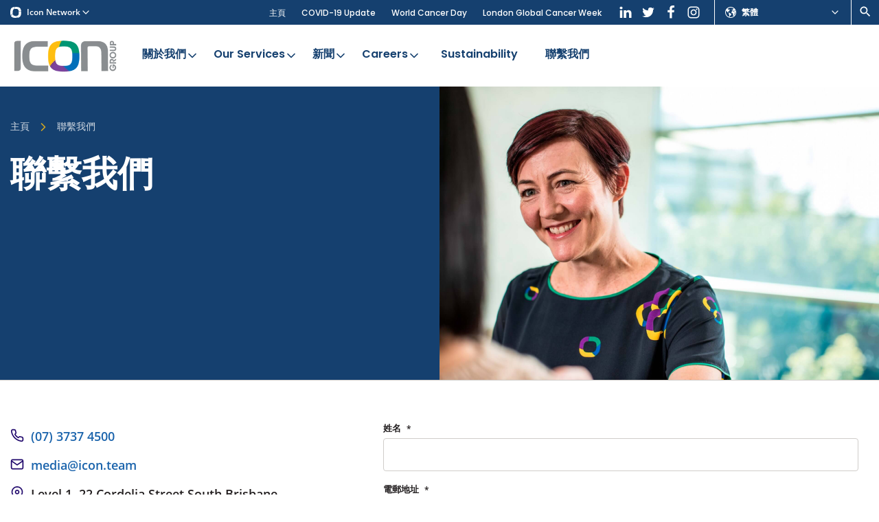

--- FILE ---
content_type: text/html; charset=UTF-8
request_url: https://icongroup.global/zh-hant/contact-us/
body_size: 21406
content:
<!DOCTYPE html>
<html lang="zh-CN" class="no-js">
    <head>
        
    	
    	<meta charset="utf-8">
<script type="text/javascript">
/* <![CDATA[ */
var gform;gform||(document.addEventListener("gform_main_scripts_loaded",function(){gform.scriptsLoaded=!0}),document.addEventListener("gform/theme/scripts_loaded",function(){gform.themeScriptsLoaded=!0}),window.addEventListener("DOMContentLoaded",function(){gform.domLoaded=!0}),gform={domLoaded:!1,scriptsLoaded:!1,themeScriptsLoaded:!1,isFormEditor:()=>"function"==typeof InitializeEditor,callIfLoaded:function(o){return!(!gform.domLoaded||!gform.scriptsLoaded||!gform.themeScriptsLoaded&&!gform.isFormEditor()||(gform.isFormEditor()&&console.warn("The use of gform.initializeOnLoaded() is deprecated in the form editor context and will be removed in Gravity Forms 3.1."),o(),0))},initializeOnLoaded:function(o){gform.callIfLoaded(o)||(document.addEventListener("gform_main_scripts_loaded",()=>{gform.scriptsLoaded=!0,gform.callIfLoaded(o)}),document.addEventListener("gform/theme/scripts_loaded",()=>{gform.themeScriptsLoaded=!0,gform.callIfLoaded(o)}),window.addEventListener("DOMContentLoaded",()=>{gform.domLoaded=!0,gform.callIfLoaded(o)}))},hooks:{action:{},filter:{}},addAction:function(o,r,e,t){gform.addHook("action",o,r,e,t)},addFilter:function(o,r,e,t){gform.addHook("filter",o,r,e,t)},doAction:function(o){gform.doHook("action",o,arguments)},applyFilters:function(o){return gform.doHook("filter",o,arguments)},removeAction:function(o,r){gform.removeHook("action",o,r)},removeFilter:function(o,r,e){gform.removeHook("filter",o,r,e)},addHook:function(o,r,e,t,n){null==gform.hooks[o][r]&&(gform.hooks[o][r]=[]);var d=gform.hooks[o][r];null==n&&(n=r+"_"+d.length),gform.hooks[o][r].push({tag:n,callable:e,priority:t=null==t?10:t})},doHook:function(r,o,e){var t;if(e=Array.prototype.slice.call(e,1),null!=gform.hooks[r][o]&&((o=gform.hooks[r][o]).sort(function(o,r){return o.priority-r.priority}),o.forEach(function(o){"function"!=typeof(t=o.callable)&&(t=window[t]),"action"==r?t.apply(null,e):e[0]=t.apply(null,e)})),"filter"==r)return e[0]},removeHook:function(o,r,t,n){var e;null!=gform.hooks[o][r]&&(e=(e=gform.hooks[o][r]).filter(function(o,r,e){return!!(null!=n&&n!=o.tag||null!=t&&t!=o.priority)}),gform.hooks[o][r]=e)}});
/* ]]> */
</script>

        <meta http-equiv="x-ua-compatible" content="ie=edge">
        <meta name="viewport" content="width=device-width, initial-scale=1">

                   
         

                                    <link rel="dns-prefetch" href="https://www.googletagmanager.com">
                                                                
                
        <!-- favicon -->
        <link rel="icon" href="https://icongroup.global/favicon.ico" type="image/x-icon">
        <link rel="apple-touch-icon" sizes="180x180" href="https://icongroup.global/apple-touch-icon.png">
        <link rel="icon" type="image/png" sizes="32x32" href="https://icongroup.global/favicon-32x32.png">
        <link rel="icon" type="image/png" sizes="16x16" href="https://icongroup.global/favicon-16x16.png">
        <link rel="mask-icon" href="https://icongroup.global/safari-pinned-tab.svg" color="#006fba">
        <meta name="msapplication-TileColor" content="#ffffff">
        <meta name="theme-color" content="#ffffff">
        <!-- /favicon -->

        
        <style>
        a,abbr,acronym,address,applet,article,aside,audio,b,big,blockquote,body,canvas,caption,center,cite,code,dd,del,details,dfn,div,dl,dt,em,embed,fieldset,figcaption,figure,footer,form,h1,h2,h3,h4,h5,h6,header,hgroup,html,i,iframe,img,ins,kbd,label,legend,li,mark,menu,nav,object,ol,output,p,pre,q,ruby,s,samp,section,small,span,strike,strong,sub,summary,sup,table,tbody,td,tfoot,th,thead,time,tr,tt,u,ul,var,video{margin:0;padding:0;border:0;font-size:100%}article,aside,details,figcaption,figure,footer,header,hgroup,main,menu,nav,section{display:block}audio,canvas,progress,video{display:inline-block}[hidden],template{display:none}ol,ul{list-style:none}b,strong{font-weight:700}em,i{font-style:italic}blockquote,q{quotes:none}blockquote:after,blockquote:before,q:after,q:before{content:"";content:none}table{border-collapse:collapse;border-spacing:0}html{overflow-y:scroll;height:100%;-webkit-font-smoothing:antialiased}body,html{height:100%;-webkit-text-size-adjust:none;-webkit-overflow-scrolling:touch}textarea{resize:vertical;overflow:auto}button,input[type=email],input[type=number],input[type=password],input[type=search],input[type=submit],input[type=tel],input[type=text],input[type=url],textarea{outline:none;-webkit-appearance:none;border-radius:0}a{outline:none;-moz-outline:none;text-decoration:none}*,:after,:before{box-sizing:border-box;-webkit-tap-highlight-color:rgba(0,0,0,0)}button:focus,div:focus,input:focus,select:focus,textarea:focus{outline:none}:root{--brand-primary:#1b64ac;--brand-secondary:#6a408b;--brand-tertiary:#000;--brand-quaternary:#000;--color-white:#fff;--color-black:#231f20;--color-blue:#1b64ac;--color-purple:#7c439a;--color-purple-dark:#21096c;--color-green:#009673;--color-green-light:#eefaf4;--color-yellow:#febe10;--color-beige:#f2eeeb;--color-beige-light:#f8f5f3;--color-grey:#e4e6e9;--color-grey-light:#f4f4f4;--color-grey-medium:#c4c4c4;--color-grey-medium-dark:#9a9a9a;--color-navy:#15406f;--gradient-purple:linear-gradient(270deg,#33203d -51.66%,#6a408b 78.99%);--gradient-blue:linear-gradient(270deg,#4695f7 -51.66%,#003f93 78.99%);--gradient-orange:linear-gradient(90deg,#ef850b,#efa70b);--gradient-grey:linear-gradient(90deg,#aaabaa,#8e908f);--gradient-yellow:linear-gradient(90deg,#febe10,#ffcd46);--universal-nav-background-color:#7c439a;--universal-nav-border-color:#fff;--universal-nav-text-color:#fff;--logo-width:160px;--header-background-color:transparent;--nav-background-color:#1b64ac;--nav-text-color:#fff;--nav-text-hover-color:#febe10;--nav-icon-color:#febe10;--nav-sub-menu-background-color:#f2eeeb;--nav-sub-menu-background-hover-color:#e8e1dc;--footer-background-color:#1b64ac;--footer-text-color:#fff;--footer-header-color:#febe10;--list-color:#231f20;--button-primary-background-color:#1b64ac;--button-primary-alt-background-color:#7c439a;--base-font-family:Open Sans,sans-serif;--base-font-size:18px;--base-font-line-height:32px;--base-font-color:#231f20;--base-font-size-mobile:16px;--base-font-line-height-mobile:28px;--display-font-family:Poppins,sans-serif;--display-font-weight:700;--letter-spacing:0;--border-radius:6px;--max-container-width:1500px;--max-inner-width:1350px}body{color:var(--base-font-color);font-size:var(--base-font-size-mobile);line-height:var(--base-font-line-height-mobile);font-family:var(--base-font-family);background:#fff;letter-spacing:var(--letter-spacing)}@media (min-width:64em){body{font-size:var(--base-font-size);line-height:var(--base-font-line-height)}}.group:after{content:"";display:table;clear:both}.inner{max-width:var(--max-inner-width);margin:0 auto;position:relative;padding:0 15px;width:100%}.inner.is-small{max-width:640px}.inner.is-medium{max-width:920px}.inner.is-large{max-width:1970px}.inner.is-full{max-width:100%;padding:0}.inner.align-left{margin:0}.inner.is-flush{padding:0}.inner.is-wide{max-width:var(--max-container-width);padding:0}@media (min-width:48em){.is-hidden-desktop{display:none!important}}@media (max-width:47.9em){.is-hidden-mobile{display:none!important}}h1{font-size:28px;line-height:38px;font-weight:var(--display-font-weight);font-family:var(--display-font-family)}@media (min-width:48em){h1{font-size:38px;line-height:44px}}@media (min-width:64em){h1{font-size:52px;line-height:60px}}h2{font-size:24px;line-height:28px;font-weight:var(--display-font-weight);font-family:var(--display-font-family)}@media (min-width:48em){h2{font-size:30px;line-height:34px}}@media (min-width:64em){h2{font-size:44px;line-height:50px}}h2:not(.ICF h2){font-size:22px;line-height:26px;color:var(--brand-primary)}@media (min-width:48em){h2:not(.ICF h2){font-size:26px;line-height:30px}}@media (min-width:64em){h2:not(.ICF h2){font-size:28px;line-height:38px}}h3{font-size:20px;line-height:23px;font-weight:var(--display-font-weight);font-family:var(--display-font-family)}@media (min-width:48em){h3{font-size:22px;line-height:25px}}@media (min-width:64em){h3{font-size:26px;line-height:30px}}h4{font-size:18px;line-height:26px;font-weight:var(--display-font-weight);font-family:var(--display-font-family)}@media (min-width:48em){h4{font-size:20px;line-height:28px}}@media (min-width:64em){h4{font-size:23px;line-height:30px}}h5{font-size:14px;line-height:16px;font-weight:var(--display-font-weight);font-family:var(--display-font-family)}@media (min-width:64em){h5{font-size:18px;line-height:21px}}.icon-universal{background:var(--universal-nav-background-color);font-size:12px;line-height:12px;position:relative;z-index:22;font-weight:600}@media screen and (min-width:1440px){.icon-universal{font-size:13px;line-height:13px}}.icon-universal>.inner{padding:0;display:-ms-flexbox;display:flex;-ms-flex-flow:row nowrap;flex-flow:row nowrap;-ms-flex-align:stretch;align-items:stretch;position:static}@media screen and (max-width:539px){.icon-universal>.inner{-ms-flex-pack:justify;justify-content:space-between}}.icon-universal__dropdown{display:none;background:#f2eeeb;z-index:2;padding-top:10px;border-top:none;position:absolute;top:100%;left:0;min-width:200px}.icon-universal__dropdown.icon-universal__dropdown--active{display:block}@media screen and (min-width:680px){.icon-universal__dropdown.is-full{min-width:100%}}.icon-universal__dropdown.is-full .inner{padding:0}@media screen and (min-width:680px){.icon-universal__dropdown.is-full .inner{columns:4;gap:20px}}.icon-universal__dropdown .inner>ul{width:100%;display:block;break-inside:avoid-column;padding-bottom:20px}.icon-universal__selector{padding:3px 10px;display:-ms-flexbox;display:flex;-ms-flex-flow:row nowrap;flex-flow:row nowrap;-ms-flex-align:center;align-items:center;-ms-flex-pack:start;justify-content:flex-start;cursor:pointer;color:var(--universal-nav-text-color);width:100%}@media screen and (min-width:1140px){.icon-universal__selector{padding:8px 15px}}.icon-universal__selector .icon{margin-right:6px;width:12px}@media screen and (min-width:1140px){.icon-universal__selector .icon{margin-right:8px;width:16px}}.icon-universal__selector .icon-chevron-down{margin-right:0;margin-left:auto}.icon-universal__selector a{color:var(--universal-nav-text-color)}.icon-universal__sites{-ms-flex:0 0 auto;flex:0 0 auto}.icon-universal__sites>ul{border-bottom:1px solid #ded4cc;margin-bottom:10px;padding-bottom:10px}@media screen and (min-width:540px){.icon-universal__sites>ul{border-bottom:0}}.icon-universal__sites>ul:last-of-type{padding-bottom:0;margin-bottom:0;border-bottom:0}.icon-universal__sisters{position:relative;-ms-flex:0 1 auto;flex:0 1 auto;border-right:1px solid var(--universal-nav-border-color);border-left:1px solid var(--universal-nav-border-color);display:none}@media screen and (min-width:660px){.icon-universal__sisters{display:-ms-flexbox;display:flex}}.icon-universal__languages{position:relative;-ms-flex:0 0 auto;flex:0 0 auto;border-right:1px solid var(--universal-nav-border-color);border-left:1px solid var(--universal-nav-border-color)}@media screen and (min-width:540px){.icon-universal__languages{-ms-flex:0 0 200px;flex:0 0 200px}}@media screen and (max-width:539px){.icon-universal__languages .icon-universal__dropdown{left:auto;right:-1px}}.icon-universal__languages ul li a{display:block;padding:8px 10px;color:#1b64ac}@media screen and (min-width:540px){.icon-universal__languages ul li a{padding:10px 15px}}.icon-universal__languages ul li a:hover{background:#f8f6f4}.icon-universal__languages ul li.current-lang a{color:#21096c}.icon-universal__users{position:relative;-ms-flex:0 0 auto;flex:0 0 auto;border-right:1px solid var(--universal-nav-border-color);display:none}@media screen and (min-width:660px){.icon-universal__users{display:block;-ms-flex:0 0 200px;flex:0 0 200px}}.icon-universal__search{position:relative;-ms-flex:0 0 auto;flex:0 0 auto;display:none;padding:3px 10px}@media screen and (min-width:660px){.icon-universal__search{display:-ms-flexbox;display:flex;-ms-flex-align:center;align-items:center;-ms-flex:0 0 auto;flex:0 0 auto}}.icon-universal__search .icon-search{color:var(--universal-nav-text-color)}.icon-universal__label{display:block;padding:8px 10px;text-transform:uppercase;font-size:8px}@media screen and (min-width:540px){.icon-universal__label{font-size:11px;padding:8px 15px}}.icon-universal__link{display:block;padding:8px 10px;color:#1b64ac}@media screen and (min-width:540px){.icon-universal__link{padding:10px 15px}}.icon-universal__link:hover{background:#f8f6f4}.icon-universal__link.icon-universal__link--active{color:#21096c}.icon-universal__sub-link{display:block;padding:8px 15px;color:#1b64ac;position:relative}@media screen and (min-width:540px){.icon-universal__sub-link:before{content:"";width:5px;height:5px;border-radius:50%;position:absolute;top:11px;left:15px;background-color:#ded4cc}}@media screen and (min-width:540px){.icon-universal__sub-link{padding:6px 25px}}.icon-universal__sub-link:hover{background:#f8f6f4}.icon-universal-inner--left{-ms-flex-pack:start;justify-content:flex-start}.icon-universal-inner--left,.icon-universal-inner--right{display:-ms-flexbox;display:flex;-ms-flex-flow:row nowrap;flex-flow:row nowrap;-ms-flex-align:stretch;align-items:stretch}.icon-universal-inner--right{-ms-flex-pack:end;justify-content:flex-end}.site-header{background:var(--header-background-color);position:relative;z-index:21}@media screen and (max-width:1159px){.site-header{border-bottom:1px solid #e4e6e9}}.site-header-top{position:relative;padding:8px 0;display:-ms-flexbox;display:flex;-ms-flex-flow:row nowrap;flex-flow:row nowrap;-ms-flex-align:center;align-items:center;z-index:2}@media screen and (min-width:1160px) and (min-height:700px){.site-header-top{padding:15px 0}}.site-header-top .search-toggle{display:none;color:#424549;padding:5px}.site-header-top .search-toggle svg{width:22px;height:22px}@media screen and (min-width:1160px){.site-header-top .search-toggle{display:-ms-flexbox;display:flex;-ms-flex-align:center;align-items:center}}.site-header-top .header-cta{display:none;padding:7px 20px;font-size:15px}@media screen and (min-width:1160px){.site-header-top .header-cta{display:block;margin-left:auto}}.site-logo{display:block;max-width:calc(var(--logo-width) * .45)}@media (min-width:36em){.site-logo{max-width:calc(var(--logo-width) * .625)}}@media screen and (min-width:1240px) and (min-height:700px){.site-logo{max-width:var(--logo-width)}}.site-logo svg{width:100%;height:auto;display:block}.ie11 .site-logo svg{max-height:60px}@media (min-width:64em){.ie11 .site-logo svg{max-height:80px}}.site-logo img{width:100%;height:auto;display:block}.nav-primary{background-color:var(--nav-background-color);display:none;max-width:var(--max-container-width);border-top-left-radius:var(--border-radius);border-top-right-radius:var(--border-radius)}.nav-primary--custom{background-color:#7c439a}.nav-primary .inner{max-width:calc(var(--max-inner-width) + 60px);display:-ms-flexbox;display:flex;-ms-flex-flow:row wrap;flex-flow:row wrap;-ms-flex-pack:justify;justify-content:space-between;-ms-flex-align:center;align-items:center;padding:0 15px;position:static}.nav-primary .menu{display:-ms-flexbox;display:flex;-ms-flex-flow:row nowrap;flex-flow:row nowrap;padding-left:5px}.nav-primary .menu>li{display:block;-ms-flex:1 0 auto;flex:1 0 auto}.nav-primary .menu>li>a{font-family:var(--display-font-family);font-weight:700;font-size:16px;line-height:20px;color:var(--nav-text-color);position:relative;padding:18px 20px;display:block;transition:color .15s}@media screen and (min-width:1320px){.nav-primary .menu>li>a{line-height:18px}.lang-vi .nav-primary .menu>li>a,.nav-primary .menu>li>a{font-size:16px;padding:20px 15px}}.desktop .nav-primary .menu>li>a:hover{color:var(--nav-text-hover-color)}.nav-primary .menu>li>a .menu-item-description{font-size:14px;font-weight:400;padding-top:4px;opacity:.75}@media screen and (min-width:1320px){.nav-primary .menu>li>a .menu-item-description{font-size:15px}}.nav-primary .menu>li>a.is-back,.nav-primary .menu>li>a.is-back .icon{color:var(--nav-text-hover-color)}.nav-primary .menu>li .icon{position:absolute;top:50%;right:9px;color:var(--nav-icon-color);margin-top:-10px}.lang-vi .nav-primary .menu>li .icon{margin-top:-5px;right:6px}.nav-primary .menu>li .icon.is-left{right:auto;left:0}.nav-primary .menu>li.is-active{background:var(--nav-sub-menu-background-color)}.nav-primary .menu>li.is-active>a{color:var(--nav-text-hover-color)}.nav-primary .menu>li.is-active .icon{color:var(--nav-icon-color)}.nav-primary .menu>li.is-active .sub-menu{display:block}.nav-primary .menu>li.feed-nav.is-active>.sub-menu{display:-ms-flexbox;display:flex;-ms-flex-flow:row nowrap;flex-flow:row nowrap}.nav-primary .menu>li.feed-nav.feed-nav-2col>.sub-menu>li{-ms-flex:0 0 50%;flex:0 0 50%}.nav-primary .menu>li.feed-nav.feed-nav-3col>.sub-menu>li{-ms-flex:0 0 33.33%;flex:0 0 33.33%}.nav-primary .menu>li.feed-nav.feed-nav-4col>.sub-menu>li{-ms-flex:0 0 25%;flex:0 0 25%}.nav-primary .menu>li.feed-nav.feed-nav-slim>.sub-menu{max-width:700px}.nav-primary .menu>li.feed-nav>.sub-menu{right:0;margin-top:-8px}@media screen and (min-width:1160px) and (min-height:700px){.nav-primary .menu>li.feed-nav>.sub-menu{margin-top:-15px}}@media screen and (min-width:1240px) and (min-height:700px){.nav-primary .menu>li.feed-nav>.sub-menu{margin-top:-22px}}.nav-primary .menu>li.feed-nav>.sub-menu>li>a[href="#"]{color:#21096c;pointer-events:none;padding-bottom:15px;margin-bottom:5px}.nav-primary .menu>li.feed-nav>.sub-menu>li>a[href="#"]:before{position:absolute;content:"";bottom:0;left:25px;right:25px;height:2px;background:#21096c}.nav-primary .menu>li.feed-nav>.sub-menu>li.feed-nav-title>a{color:#21096c;padding-bottom:15px;margin-bottom:5px}.nav-primary .menu>li.feed-nav>.sub-menu>li.feed-nav-title>a:before{position:absolute;content:"";bottom:0;left:30px;right:30px;height:2px;background:#21096c}.nav-primary .menu>li.feed-nav>.sub-menu>li.feed-nav-title>a:hover{background:transparent}.nav-primary .menu>li.feed-nav>.sub-menu>li.normal-items{border-right:1px solid #d0cdca}.nav-primary .menu>li.feed-nav>.sub-menu>li.normal-items+.menu-item-has-children{border-left:0}.nav-primary .menu>li.feed-nav>.sub-menu>li.menu-item-has-children{border-left:1px solid #d0cdca}.nav-primary .menu>li.feed-nav>.sub-menu>li.menu-item-has-children:first-child{border-left:0}.nav-primary .menu>li.feed-nav>.sub-menu>li.menu-item-has-children .sub-menu{display:block;padding:0 15px}.nav-primary .menu>li.feed-nav>.sub-menu>li.menu-item-has-children .sub-menu li{border-bottom:0}.nav-primary .menu>li.feed-nav>.sub-menu>li.menu-item-has-children .sub-menu li a{font-size:17px;padding:15px 10px}.nav-primary .menu>li.feed-nav>.sub-menu>li.split .sub-menu{width:100%;display:-ms-flexbox;display:flex;-ms-flex-flow:row wrap;flex-flow:row wrap}.nav-primary .menu>li.feed-nav>.sub-menu>li.split .sub-menu li{-ms-flex:0 0 50%;flex:0 0 50%}.nav-primary .menu>li .split .sub-menu{width:100%;display:-ms-flexbox;display:flex;-ms-flex-flow:row wrap;flex-flow:row wrap}.nav-primary .menu>li .split .sub-menu li{-ms-flex:0 0 50%;flex:0 0 50%}.nav-primary .menu>li .normal-items li{border-bottom:1px solid #d0cdca}.nav-primary .menu>li .normal-items li:last-of-type{border-bottom:0}.nav-primary .menu>li:not(.feed-nav){position:relative}.nav-primary .menu>li:not(.feed-nav) li{border-bottom:1px solid #d0cdca}.nav-primary .menu>li:not(.feed-nav) li:last-of-type{border-bottom:0}.nav-primary .menu>li:not(.feed-nav)>.sub-menu{width:400px;left:0}.nav-primary .menu>li.is-reverse-submenu>.sub-menu{left:auto;right:0}.nav-primary .menu>li>.sub-menu{position:absolute;display:none;background:var(--nav-sub-menu-background-color);left:0;top:100%;box-shadow:0 3px 3px 0 rgba(0,0,0,.2)}.nav-primary .menu>li>.sub-menu li{display:block;padding:0}.nav-primary .menu>li>.sub-menu li.accordion>a .icon-plus{display:block}.nav-primary .menu>li>.sub-menu li.accordion>a .icon-minus{display:none}.nav-primary .menu>li>.sub-menu li.accordion>.sub-menu{display:none;background:var(--nav-sub-menu-background-color);box-shadow:0 3px 3px 0 rgba(0,0,0,.2)}.nav-primary .menu>li>.sub-menu li.accordion>.sub-menu li{border-bottom:0;-ms-flex:0 0 50%;flex:0 0 50%}.nav-primary .menu>li>.sub-menu li.accordion>.sub-menu li a{font-size:17px}.nav-primary .menu>li>.sub-menu li.accordion.is-active{position:relative}.nav-primary .menu>li>.sub-menu li.accordion.is-active .icon-plus{display:none}.nav-primary .menu>li>.sub-menu li.accordion.is-active .icon-minus{display:block}.nav-primary .menu>li>.sub-menu li.accordion.is-active>.sub-menu{display:block;position:absolute;top:0;left:100%;width:300px}.nav-primary .menu>li>.sub-menu li a{color:#1b64ac;position:relative;font-family:var(--display-font-family);display:block;font-size:17px;line-height:20px;padding:15px 25px;font-weight:700;transition:color .15s,background .15s,border .15s}.nav-primary .menu>li>.sub-menu li a .icon{display:none}.nav-primary .menu>li>.sub-menu li a .menu-item-description{font-family:var(--base-font-family);font-size:16px;line-height:22px;font-weight:400;padding:5px 0;color:#231f20;opacity:.9}.nav-primary .menu>li>.sub-menu li a .menu-item-description:empty{display:none}@media screen and (max-height:680px){.nav-primary .menu>li>.sub-menu li a .menu-item-description{display:none}}.nav-primary .menu>li>.sub-menu li a:hover{background:var(--nav-sub-menu-background-hover-color)}.nav-primary .menu>li>.sub-menu li.current-menu-ancestor>a,.nav-primary .menu>li>.sub-menu li.current-menu-item>a{color:#21096c}.nav-primary .menu>.current-menu-ancestor>a,.nav-primary .menu>.current-menu-item>a,.nav-primary .menu>.current-menu-parent>a{color:var(--nav-text-hover-color)}.nav-primary .menu>.menu-item-has-children>a{padding:18px 28px 18px 12px}@media screen and (min-width:1320px){.lang-vi .nav-primary .menu>.menu-item-has-children>a,.nav-primary .menu>.menu-item-has-children>a{padding:20px 30px 20px 15px}}@media screen and (min-width:1160px){.nav-primary{display:block}}.nav-primary.is-alt{padding-bottom:10px}.nav-primary.is-alt .menu>li{position:static}.nav-primary.is-alt .menu>li>a{padding-top:0;padding-bottom:0;position:relative}.nav-primary.is-alt .menu>li>a:hover:after{content:"";height:3px;left:25px;right:25px;position:absolute;bottom:-15px;z-index:-1;background-color:var(--color-purple-dark)}.nav-primary.is-alt .menu>li.current-menu-item>a,.nav-primary.is-alt .menu>li.current_page_ancestor>a{color:var(--color-black)}.nav-primary.is-alt .menu>li.current-menu-item>a:after,.nav-primary.is-alt .menu>li.current_page_ancestor>a:after{content:"";height:3px;left:25px;right:25px;position:absolute;bottom:-15px;z-index:-1;background-color:var(--color-purple-dark)}.nav-primary.is-alt .menu>li.is-active{background-color:transparent}.nav-primary.is-alt .menu>li .icon{margin-top:-10px}.lang-vi .nav-primary.is-alt .menu>li .icon{margin-top:-5px}.nav-primary.is-alt .menu>li .sub-menu{display:none;grid-template-columns:1fr 1fr 1fr;grid-template-rows:1.5fr 1.2fr;grid-auto-rows:1fr;gap:10px 10px;grid-template-areas:"a b c" "a d e";padding:30px;top:110%;right:5px;left:5px;width:auto;border-radius:var(--border-radius)}.nav-primary.is-alt .menu>li .sub-menu li:first-child{grid-area:a}.nav-primary.is-alt .menu>li .sub-menu li:nth-child(2){grid-area:b}.nav-primary.is-alt .menu>li .sub-menu li:nth-child(3){grid-area:d}.nav-primary.is-alt .menu>li .sub-menu li:nth-child(4){grid-area:c}.nav-primary.is-alt .menu>li .sub-menu li:nth-child(5){grid-area:e}.nav-primary.is-alt .menu>li .sub-menu li:nth-child(6),.nav-primary.is-alt .menu>li .sub-menu li:nth-child(7),.nav-primary.is-alt .menu>li .sub-menu li:nth-child(8){display:none}.nav-primary.is-alt .menu>li .sub-menu>li{border:0;display:-ms-flexbox;display:flex;-ms-flex-align:stretch;align-items:stretch}.nav-primary.is-alt .menu>li .sub-menu>li a{color:var(--color-white);background-color:var(--color-purple);padding:20px;width:100%;-ms-flex:1;flex:1;border-radius:12px;display:-ms-flexbox;display:flex;-ms-flex-flow:column nowrap;flex-flow:column nowrap;-ms-flex-pack:center;justify-content:center}.nav-primary.is-alt .menu>li .sub-menu>li a:hover{background-color:var(--color-purple-dark)}.nav-primary.is-alt .menu>li .sub-menu>li svg{display:block;width:30px;height:30px;fill:currentColor;margin-right:10px}.nav-primary.is-alt .menu>li .sub-menu>li img{display:block;width:30px;height:auto;margin-right:10px}.nav-primary.is-alt .menu>li .sub-menu>li .menu-item-header{display:-ms-flexbox;display:flex;-ms-flex-flow:row nowrap;flex-flow:row nowrap;-ms-flex-align:center;align-items:center;font-size:19px;line-height:20px}.nav-primary.is-alt .menu>li .sub-menu>li .menu-item-description{color:var(--color-white)}.nav-primary.is-alt .menu>li .sub-menu>li.current-menu-item>a{background-color:var(--color-purple-dark)}.nav-primary.is-alt .menu>li.is-active .sub-menu{display:grid}.nav-secondary{display:none}@media screen and (min-width:1160px){.nav-secondary{display:-ms-flexbox;display:flex;-ms-flex-flow:row nowrap;flex-flow:row nowrap;margin-left:auto;padding-right:20px}}.nav-secondary .menu-secondary-container{display:-ms-flexbox;display:flex;-ms-flex-align:center;align-items:center}.nav-secondary li{display:inline-block;padding:0 10px;position:relative}.nav-secondary li:last-child{padding-right:0}.nav-secondary li:last-child:after{display:none}.lang-vi .nav-secondary li{padding:0 8px}.nav-secondary a{color:var(--universal-nav-text-color);font-size:12px;line-height:12px;font-family:var(--display-font-family);font-weight:500;border-bottom:1px solid transparent;display:inline-block;padding:5px 0 2px;transition:color .15s,border .15s}@media screen and (min-width:1440px){.nav-secondary a{font-size:13px;line-height:13px}}.desktop .nav-secondary a:hover,.nav-secondary .current-menu-item a{border-bottom-color:currentColor}.nav-secondary .header-socials{padding-left:20px;margin-right:-5px}.nav-secondary .header-socials a{border-bottom:0;padding:5px}.nav-secondary .header-socials a .icon{margin-right:0}.nav-mobile{display:none;position:fixed;top:0;left:0;right:0;bottom:0;z-index:1000;overflow-y:auto;background:var(--brand-primary);color:var(--color-white);padding-top:60px}@media screen and (max-width:1159px){.nav-mobile.is-active{display:block}}.nav-mobile .sub-menu{position:fixed;top:0;right:0;left:0;bottom:0;background:var(--color-beige);z-index:12;opacity:0;visibility:hidden;padding-top:60px;overflow-y:auto}.nav-mobile .sub-menu.is-active{opacity:1;visibility:visible}.nav-mobile .sub-menu li{display:block;border-bottom:1px solid #e8e1dc}.nav-mobile .sub-menu li a{color:var(--brand-primary);font-size:18px;line-height:18px;padding:15px;font-weight:600;display:block}.nav-mobile .sub-menu .sub-menu-list .filler{display:none}.nav-mobile .sub-menu .sub-menu-list a{display:block;background:#fcfbfa}.nav-mobile-primary .menu>li{display:block;padding:12px 15px;border-bottom:1px solid #185796}.nav-primary--custom .nav-mobile-primary .menu>li{border-bottom-color:var(--color-purple)}.nav-mobile-primary .menu>li>a{color:var(--color-white);font-size:18px;line-height:18px}.nav-mobile-primary .menu-item-description,.nav-mobile-primary .menu>li .icon-minus,.nav-mobile-primary .menu>li .icon-plus{display:none}.nav-mobile-primary .icon{transform:translate3d(4px,4px,0)}.nav-mobile-secondary{padding:10px 0;border-bottom:1px solid #185796;margin-bottom:10px}.nav-mobile-secondary .menu li{display:block;padding:5px 15px}.nav-mobile-secondary .menu li a{color:var(--color-white);font-size:16px;line-height:16px}.nav-mobile-contact{padding-bottom:20px}.nav-mobile-contact li{display:block;padding:8px 15px 0}.nav-mobile-contact li a{color:var(--color-white);font-size:16px;line-height:16px}.mobile-back,.mobile-toggle{-ms-flex:0 1 auto;flex:0 1 auto;display:-ms-flexbox;display:flex;-ms-flex-align:center;align-items:center;-ms-flex-flow:row nowrap;flex-flow:row nowrap}.mobile-menu-toggle{padding:0 0 0 4px}.mobile-menu-toggle .hamburger{height:34px;display:block}.mobile-search-toggle{padding:0 8px}.mobile-search-toggle .icon{width:28px;height:28px}.nav-mobile-toggle{position:absolute;top:0;right:0;display:-ms-flexbox;display:flex;height:100%;-ms-flex-flow:row nowrap;flex-flow:row nowrap}@media screen and (min-width:1160px){.nav-mobile-toggle{display:none}}.nav-mobile-toggle .mobile-toggle{height:100%;border-left:1px solid #e4e6e9;color:var(--brand-primary)}.nav-mobile-nav{display:-ms-flexbox;display:flex;-ms-flex-align:center;align-items:center;-ms-flex-flow:row nowrap;flex-flow:row nowrap;-ms-flex-pack:justify;justify-content:space-between;position:fixed;top:0;left:0;right:0;height:60px;background:var(--brand-primary);z-index:20;padding:0 15px 0 0;border-bottom:1px solid #185796}.nav-mobile-nav.submenu-active{background:#f2eeeb;border-bottom-color:#e8e1dc}.nav-mobile-nav .mobile-toggle{position:relative;color:var(--color-white);height:60px;z-index:30;margin-left:auto}.nav-mobile-nav .mobile-toggle .hamburger-inner,.nav-mobile-nav .mobile-toggle .hamburger-inner:after,.nav-mobile-nav .mobile-toggle .hamburger-inner:before{background:var(--color-white)}.nav-mobile-nav .mobile-toggle.submenu-active{color:var(--brand-primary)}.nav-mobile-nav .mobile-toggle.submenu-active .hamburger-inner,.nav-mobile-nav .mobile-toggle.submenu-active .hamburger-inner:after,.nav-mobile-nav .mobile-toggle.submenu-active .hamburger-inner:before{background:var(--brand-primary)}.nav-mobile-nav .mobile-back{position:relative;color:var(--brand-primary);height:60px;z-index:30;display:none}.nav-mobile-nav .mobile-back svg{width:34px;height:34px}.nav-mobile-nav .mobile-back.submenu-active{display:-ms-flexbox;display:flex}.nav-extra{background-color:var(--color-beige);display:none;max-width:var(--max-container-width);border-top-left-radius:var(--border-radius);border-top-right-radius:var(--border-radius)}.nav-extra .inner{max-width:calc(var(--max-inner-width) + 60px);display:-ms-flexbox;display:flex;-ms-flex-flow:row wrap;flex-flow:row wrap;-ms-flex-pack:justify;justify-content:space-between;-ms-flex-align:center;align-items:center;padding:0 15px;position:static}.nav-extra .menu{display:-ms-flexbox;display:flex;-ms-flex-flow:row nowrap;flex-flow:row nowrap;gap:10px;padding-left:calc(var(--logo-width) * .45 + 20px)}@media (min-width:36em){.nav-extra .menu{padding-left:calc(var(--logo-width) * .625 + 20px)}}@media screen and (min-width:1240px) and (min-height:700px){.nav-extra .menu{padding-left:calc(var(--logo-width) + 20px)}}.nav-extra .menu>li{display:block;-ms-flex:0 0 auto;flex:0 0 auto;position:relative}.nav-extra .menu>li>a{font-family:var(--display-font-family);font-weight:700;font-size:14px;line-height:20px;color:var(--nav-text-color);position:relative;padding:10px 15px;display:block;transition:color .15s}@media screen and (min-width:1320px){.nav-extra .menu>li>a{font-size:14px;line-height:18px;padding:12px 15px}.lang-vi .nav-extra .menu>li>a{font-size:13px}}.desktop .nav-extra .menu>li>a:hover{color:var(--nav-text-hover-color)}.nav-extra .menu>li>a .menu-item-description{display:none;font-size:12px;font-weight:400;padding-top:4px;opacity:.75}@media screen and (min-width:1320px){.nav-extra .menu>li>a .menu-item-description{font-size:12px}}.nav-extra .menu>li>a.is-back,.nav-extra .menu>li>a.is-back .icon{color:var(--nav-text-hover-color)}.nav-extra .menu>li .icon{position:absolute;top:50%;right:9px;color:var(--nav-icon-color);margin-top:-11px}.lang-vi .nav-extra .menu>li .icon{margin-top:-11px;right:6px}.nav-extra .menu>li .icon.is-left{right:auto;left:0}.nav-extra .menu>li.is-active{background:var(--nav-sub-menu-background-color)}.nav-extra .menu>li.is-active>a{color:var(--nav-text-hover-color)}.nav-extra .menu>li.is-active .icon{color:var(--nav-icon-color)}.nav-extra .menu>li.is-active .sub-menu{display:block}.nav-extra .menu>li>.sub-menu{position:absolute;display:none;background:var(--nav-sub-menu-background-color);left:0;top:100%;box-shadow:0 3px 3px 0 rgba(0,0,0,.2);width:300px}.nav-extra .menu>li>.sub-menu li{display:block;padding:0}.nav-extra .menu>li>.sub-menu li a{color:#1b64ac;position:relative;font-family:var(--display-font-family);display:block;font-size:14px;line-height:20px;padding:10px 20px;font-weight:700;transition:color .15s,background .15s,border .15s}.nav-extra .menu>li>.sub-menu li a .icon{display:none}.nav-extra .menu>li>.sub-menu li a .menu-item-description{display:none;font-family:var(--base-font-family);font-size:16px;line-height:22px;font-weight:400;padding:5px 0;color:#231f20;opacity:.9}.nav-extra .menu>li>.sub-menu li a .menu-item-description:empty{display:none}@media screen and (max-height:680px){.nav-extra .menu>li>.sub-menu li a .menu-item-description{display:none}}.nav-extra .menu>li>.sub-menu li a:hover{background:var(--nav-sub-menu-background-hover-color)}.nav-extra .menu>li>.sub-menu li.current-menu-ancestor>a,.nav-extra .menu>li>.sub-menu li.current-menu-item>a{color:#21096c}.nav-extra .menu>li.is-reverse-submenu>.sub-menu{left:auto;right:0}.nav-extra .menu>.current-menu-ancestor>a,.nav-extra .menu>.current-menu-item>a,.nav-extra .menu>.current-menu-parent>a{color:var(--nav-text-hover-color)}.nav-extra .menu>.menu-item-has-children>a{padding:10px 28px 10px 12px}@media screen and (min-width:1320px){.lang-vi .nav-extra .menu>.menu-item-has-children>a,.nav-extra .menu>.menu-item-has-children>a{padding:12px 30px 12px 15px}}@media screen and (min-width:1160px){.nav-extra{display:block}}        </style>

        
        <style>
        @font-face {
            font-family: 'Open Sans';
            font-style: normal;
            font-weight: 400;
            font-stretch: 100%;
            font-display: swap;
            src: url('https://icongroup.global/wp-content/themes/icon-next/assets/fonts/OpenSans-Regular.woff2') format('woff2');
        }
        @font-face {
            font-family: 'Open Sans';
            font-style: italic;
            font-weight: 400;
            font-stretch: 100%;
            font-display: swap;
            src: url('https://icongroup.global/wp-content/themes/icon-next/assets/fonts/OpenSans-Italic.woff2') format('woff2');
        }
        @font-face {
            font-family: 'Open Sans';
            font-style: normal;
            font-weight: 600;
            font-stretch: 100%;
            font-display: swap;
            src: url('https://icongroup.global/wp-content/themes/icon-next/assets/fonts/OpenSans-Semibold.woff2') format('woff2');
        }
        @font-face {
            font-family: 'Open Sans';
            font-style: normal;
            font-weight: 700;
            font-stretch: 100%;
            font-display: swap;
            src: url('https://icongroup.global/wp-content/themes/icon-next/assets/fonts/OpenSans-Bold.woff2') format('woff2');
        }        @font-face {
            font-family: 'Poppins';
            font-style: normal;
            font-weight: 500;
            font-stretch: 100%;
            font-display: swap;
            src: url('https://icongroup.global/wp-content/themes/icon-next/assets/fonts/Poppins-Medium.woff2') format('woff2');
        }
        @font-face {
            font-family: 'Poppins';
            font-style: normal;
            font-weight: 600;
            font-stretch: 100%;
            font-display: swap;
            src: url('https://icongroup.global/wp-content/themes/icon-next/assets/fonts/Poppins-SemiBold.woff2') format('woff2');
        }</style>        
                <script type="application/ld+json">
            {
                "@context" : "https://schema.org",
                "@type" : "WebSite",
                "name" : "ICON 集團",
                "url" : "https://icongroup.global/zh-hant/"
            }
        </script>

        <meta name='robots' content='index, follow, max-image-preview:large, max-snippet:-1, max-video-preview:-1' />
<link rel="alternate" href="https://icongroup.global/en/contact-us/" hreflang="en" />
<link rel="alternate" href="https://icongroup.global/zh-hant/contact-us/" hreflang="zh" />

	<!-- This site is optimized with the Yoast SEO plugin v26.3 - https://yoast.com/wordpress/plugins/seo/ -->
	<title>Contact Us To Know Where To Go For Cancer Treatment - Icon Cancer Centre</title>
<link crossorigin data-rocket-preconnect href="https://script.crazyegg.com" rel="preconnect">
<link crossorigin data-rocket-preconnect href="https://www.googletagmanager.com" rel="preconnect">
<link crossorigin data-rocket-preconnect href="https://challenges.cloudflare.com" rel="preconnect"><link rel="preload" data-rocket-preload as="image" href="https://icongroup.global/wp-content/uploads/2019/02/Contact-Us-Banner-Photo-1920x1280.jpg" fetchpriority="high">
	<meta name="description" content="If you’re looking where to go for best possible cancer treatment close to home, we can help. This page shows a list of Icon centres closest to you. Contact us for more information about our centres and services." />
	<link rel="canonical" href="https://icongroup.global/zh-hant/contact-us/" />
	<meta property="og:locale" content="zh_CN" />
	<meta property="og:locale:alternate" content="en_US" />
	<meta property="og:locale:alternate" content="zh_CN" />
	<meta property="og:type" content="article" />
	<meta property="og:title" content="Contact Us To Know Where To Go For Cancer Treatment - Icon Cancer Centre" />
	<meta property="og:description" content="If you’re looking where to go for best possible cancer treatment close to home, we can help. This page shows a list of Icon centres closest to you. Contact us for more information about our centres and services." />
	<meta property="og:url" content="https://icongroup.global/zh-hant/contact-us/" />
	<meta property="og:site_name" content="ICON 集團" />
	<meta property="article:publisher" content="https://www.facebook.com/IconGroupAU/" />
	<meta property="article:modified_time" content="2022-05-10T01:38:06+00:00" />
	<meta name="twitter:card" content="summary_large_image" />
	<meta name="twitter:site" content="@icongroupau" />
	<script type="application/ld+json" class="yoast-schema-graph">{"@context":"https://schema.org","@graph":[{"@type":"WebPage","@id":"https://icongroup.global/zh-hant/contact-us/","url":"https://icongroup.global/zh-hant/contact-us/","name":"Contact Us To Know Where To Go For Cancer Treatment - Icon Cancer Centre","isPartOf":{"@id":"https://icongroup.global/zh-hant/#website"},"datePublished":"2018-05-09T06:25:53+00:00","dateModified":"2022-05-10T01:38:06+00:00","description":"If you’re looking where to go for best possible cancer treatment close to home, we can help. This page shows a list of Icon centres closest to you. Contact us for more information about our centres and services.","breadcrumb":{"@id":"https://icongroup.global/zh-hant/contact-us/#breadcrumb"},"inLanguage":"zh-Hans","potentialAction":[{"@type":"ReadAction","target":["https://icongroup.global/zh-hant/contact-us/"]}]},{"@type":"BreadcrumbList","@id":"https://icongroup.global/zh-hant/contact-us/#breadcrumb","itemListElement":[{"@type":"ListItem","position":1,"name":"主頁","item":"https://icongroup.global/zh-hant/"},{"@type":"ListItem","position":2,"name":"聯繫我們"}]},{"@type":"WebSite","@id":"https://icongroup.global/zh-hant/#website","url":"https://icongroup.global/zh-hant/","name":"ICON 集團","description":"ICON 集團 – 領先癌症醫療和護理服務供應商","publisher":{"@id":"https://icongroup.global/zh-hant/#organization"},"potentialAction":[{"@type":"SearchAction","target":{"@type":"EntryPoint","urlTemplate":"https://icongroup.global/zh-hant/?s={search_term_string}"},"query-input":{"@type":"PropertyValueSpecification","valueRequired":true,"valueName":"search_term_string"}}],"inLanguage":"zh-Hans"},{"@type":"Organization","@id":"https://icongroup.global/zh-hant/#organization","name":"ICON 集團","url":"https://icongroup.global/zh-hant/","logo":{"@type":"ImageObject","inLanguage":"zh-Hans","@id":"https://icongroup.global/zh-hant/#/schema/logo/image/","url":"https://icongroup.global/wp-content/uploads/2019/02/circle-element.png","contentUrl":"https://icongroup.global/wp-content/uploads/2019/02/circle-element.png","width":"165","height":"165","caption":"ICON 集團"},"image":{"@id":"https://icongroup.global/zh-hant/#/schema/logo/image/"},"sameAs":["https://www.facebook.com/IconGroupAU/","https://x.com/icongroupau","https://www.instagram.com/icongroupau","https://www.linkedin.com/company/7967923"]}]}</script>
	<!-- / Yoast SEO plugin. -->


<link rel="alternate" title="oEmbed (JSON)" type="application/json+oembed" href="https://icongroup.global/wp-json/oembed/1.0/embed?url=https%3A%2F%2Ficongroup.global%2Fzh-hant%2Fcontact-us%2F" />
<link rel="alternate" title="oEmbed (XML)" type="text/xml+oembed" href="https://icongroup.global/wp-json/oembed/1.0/embed?url=https%3A%2F%2Ficongroup.global%2Fzh-hant%2Fcontact-us%2F&#038;format=xml" />
<style id='wp-img-auto-sizes-contain-inline-css' type='text/css'>
img:is([sizes=auto i],[sizes^="auto," i]){contain-intrinsic-size:3000px 1500px}
/*# sourceURL=wp-img-auto-sizes-contain-inline-css */
</style>
<link data-minify="1" rel='stylesheet' id='next-css' href='https://icongroup.global/wp-content/cache/min/1/wp-content/themes/icon-next/assets/css/next.css?ver=1753859764' type='text/css' media='all' />
<style id='next-inline-css' type='text/css'>
:root {--universal-nav-background-color: rgb(21,64,111);--universal-nav-border-color: rgb(255,255,255);--universal-nav-text-color: rgb(255,255,255);--nav-background-color: rgba(21,64,111,0);--nav-text-color: #15406f;--nav-text-hover-color: #15406f;--nav-icon-color: #15406f;--nav-sub-menu-background-color: rgb(243,243,244);--nav-sub-menu-background-hover-color: rgb(243,243,244);--footer-background-color: #15406f;--footer-header-color: #ffffff;--footer-text-color: #ffffff;--list-color: #000000;--border-radius: 0px;--button-primary-background-color: #7c439a;--button-primary-alt-background-color: #7c439a;--header-cta-background-color: #006fba;--header-cta-text-color: #ffffff;--header-cta-background-hover-color: #006fba;--header-cta-text-hover-color: #ffffff;--base-font-family: Open Sans, sans-serif;--display-font-family: Poppins, sans-serif;--display-font-weight: ;--letter-spacing: 0em;--brand-primary: #15406f;--brand-secondary: #6A408B;--brand-tertiary: ;--brand-quaternary: ;--color-white: #ffffff;--color-black: #231F20;--color-blue: #15406f;--color-purple: #7c439a;--color-purple-dark: #21096c;--color-green: #009673;--color-green-light: #EEFAF4;--color-yellow: #febe10;--color-beige: #f3f3f4;--color-grey: #e4e6e9;--color-grey-light: #F4F4F4;--gradient-purple: linear-gradient(270deg, #33203D -51.66%, #6A408B 78.99%);--gradient-blue: linear-gradient(90deg, rgb(21,64,111) 0%, rgb(21,64,111) 100%);--max-container-width: 1500px;}
/*# sourceURL=next-inline-css */
</style>
<link rel='stylesheet' id='tablepress-default-css' href='https://icongroup.global/wp-content/tablepress-combined.min.css?ver=70' type='text/css' media='all' />
<link rel='stylesheet' id='gravity-forms-power-automate-css' href='https://icongroup.global/wp-content/plugins/gravity-forms-power-automate/public/css/gravity-forms-power-automate-public.css?ver=2.0.1' type='text/css' media='all' />
<script type="text/javascript" src="https://icongroup.global/wp-includes/js/jquery/jquery.min.js?ver=3.7.1" id="jquery-core-js"></script>
<script type="text/javascript" src="https://icongroup.global/wp-content/themes/icon-next/assets/js/select2.min.js?ver=3.8.14" id="select2-js-js"></script>
<script type="text/javascript" id="empty-js-extra">
/* <![CDATA[ */
var globals = {"ajax_url":"https://icongroup.global/wp-admin/admin-ajax.php","root_url":"https://icongroup.global","site_url":"https://icongroup.global/zh-hant/","lead_url":"","assets_url":"https://icongroup.global/wp-content/themes/icon-next/assets","theme_dir":"https://icongroup.global/wp-content/themes/icon-next","site_name":"ICON \u96c6\u5718","ccms":"","code":"IG"};
//# sourceURL=empty-js-extra
/* ]]> */
</script>
<script type="text/javascript" src="https://icongroup.global/wp-content/themes/icon-next/assets/js/empty.js?ver=3.8.14" id="empty-js"></script>
<script data-minify="1" type="text/javascript" src="https://icongroup.global/wp-content/cache/min/1/wp-content/plugins/gravity-forms-power-automate/public/js/gravity-forms-power-automate-public.js?ver=1753859764" id="gravity-forms-power-automate-js"></script>
<link rel="https://api.w.org/" href="https://icongroup.global/wp-json/" /><link rel="alternate" title="JSON" type="application/json" href="https://icongroup.global/wp-json/wp/v2/pages/7565" />
<link rel='shortlink' href='https://icongroup.global/?p=7565' />
<script data-minify="1" type="text/javascript" src="https://icongroup.global/wp-content/cache/min/1/pages/scripts/0120/1332.js?ver=1753859764" async="async" ></script>		<style type="text/css" id="wp-custom-css">
			.slider-item--ctas {
background-color: #15406f;
}		</style>
		
                <!-- Google Tag Manager -->
        <script>(function(w,d,s,l,i){w[l]=w[l]||[];w[l].push({'gtm.start':
        new Date().getTime(),event:'gtm.js'});var f=d.getElementsByTagName(s)[0],
        j=d.createElement(s),dl=l!='dataLayer'?'&l='+l:'';j.async=true;j.src=
        'https://www.googletagmanager.com/gtm.js?id='+i+dl;f.parentNode.insertBefore(j,f);
        })(window,document,'script','dataLayer','GTM-N76NNS8');</script>
        <!-- End Google Tag Manager -->
        
        
    <meta name="generator" content="WP Rocket 3.19.2.1" data-wpr-features="wpr_minify_js wpr_preconnect_external_domains wpr_oci wpr_minify_css wpr_desktop" /></head>

    
    <body class="wp-singular page-template page-template-template-contact page-template-template-contact-php page page-id-7565 wp-theme-icon-next page-contact-us lang-zh-hant IG ">

                <!-- Google Tag Manager (noscript) -->
        <noscript><iframe src="https://www.googletagmanager.com/ns.html?id=GTM-N76NNS8"
        height="0" width="0" style="display:none;visibility:hidden"></iframe></noscript>
        <!-- End Google Tag Manager (noscript) -->
        
        
<header class="icon-universal">
	<div class="inner">

	
		
			<nav class="icon-universal__sites js-universal-nav">
				<div class="icon-universal__selector js-universal-nav-selector">
					<svg class="icon icon-icon-circle"><use xlink:href="https://icongroup.global/wp-content/themes/icon-next/assets/images/icons.svg#icon-icon-circle"></use></svg>
					<span>Icon Network</span>
					<svg class="icon icon-chevron-down"><use xlink:href="https://icongroup.global/wp-content/themes/icon-next/assets/images/icons.svg#icon-chevron-down"></use></svg>
				</div>
				<div class="icon-universal__dropdown is-full js-universal-nav-dropdown">
					<div class="inner">
					<ul>
						<li>
							<span class="icon-universal__label">澳洲</span>
						</li>
						<li>
							<a href="https://iconcancercentre.com.au" target="_blank" rel="noreferrer" class="icon-universal__link ">Icon Cancer Centre (AU)</a>
						</li>
						<li>
							<a href="https://sladehealth.com.au" target="_blank" rel="noreferrer" class="icon-universal__link ">Slade Health (AU)</a>
						</li>
						<li>
							<a href="https://sladepharmacy.com.au" target="_blank" rel="noreferrer" class="icon-universal__link ">Slade Pharmacy</a>
						</li>
						<li>
							<a href="https://epicpharmacy.com.au" target="_blank" rel="noreferrer" class="icon-universal__link ">Epic Pharmacy</a>
						</li>
						<li>
							<a href="https://www.iconcancerfoundation.org.au/" target="_blank" rel="noreferrer" class="icon-universal__link ">Icon Cancer Foundation</a>
						</li>
					</ul>
					<ul>
						<li>
							<span class="icon-universal__label">紐西蘭</span>
						</li>
						<li>
							<a href="https://boweniconcancercentre.co.nz" target="_blank" rel="noreferrer" class="icon-universal__link ">Bowen Icon Cancer Centre</a>
						</li>
						<li>
							<a href="https://sladehealth.co.nz" target="_blank" rel="noreferrer" class="icon-universal__link ">Slade Health (NZ)</a>
						</li>
					</ul>
					<ul>
						<li>
							<span class="icon-universal__label">新加坡</span>
						</li>
						<li>
							<a href="https://iconcancercentre.sg" target="_blank" rel="noreferrer" class="icon-universal__link ">Icon Cancer Centre (SG)</a>
						</li>
						<li>
							<a href="https://iconhaematology.sg" target="_blank" rel="noreferrer" class="icon-universal__link ">Icon Haematology</a>
						</li>
						<li>
							<a href="https://iconhealthscreening.sg" target="_blank" rel="noreferrer" class="icon-universal__link ">Icon Health Screening</a>
						</li>
					</ul>
					<ul>
						<li>
							<span class="icon-universal__label">Malaysia</span>
						</li>
						<li>
							<a href="https://icononcology.com.my" target="_blank" rel="noreferrer" class="icon-universal__link ">Icon Oncology</a>
						</li>
						<li>
							<a href="https://iconsunsuria.com.my" target="_blank" rel="noreferrer" class="icon-universal__link ">Icon Sunsuria</a>
						</li>
					</ul>
					<ul>
						<li>
							<span class="icon-universal__label">Indonesia</span>
						</li>
						<li>
							<a href="https://iconcancercentre.id" target="_blank" rel="noreferrer" class="icon-universal__link ">Icon Cancer Centre (ID)</a>
						</li>
					</ul>
					<ul>
						<li>
							<span class="icon-universal__label">United Kingdom</span>
						</li>
						<li>
							<a href="https://iconcancercentre.co.uk" target="_blank" rel="noreferrer" class="icon-universal__link ">Icon Cancer Centre (UK)</a>
						</li>
						<li>
							<a href="https://pharmaxo.com/" target="_blank" rel="noreferrer" class="icon-universal__link ">Pharmaxo Group</a>
							<ul>
								<li>
									<a href="https://bathasu.com/" target="_blank" rel="noreferrer" class="icon-universal__sub-link">Bath ASU</a>
								</li>
								<li>
									<a href="https://pharmaxohealthcare.com/" target="_blank" rel="noreferrer" class="icon-universal__sub-link">Pharmaxo Healthcare</a>
								</li>
								<li>
									<a href="https://pharmaxo.com/" target="_blank" rel="noreferrer" class="icon-universal__sub-link">Pharmaxo Scientific</a>
								</li>
							</ul>
						</li>
					</ul>
					<ul>
						<li>
							<span class="icon-universal__label">中國</span>
						</li>
						<li>
							<a href="https://iconcancercentre.cn" target="_blank" rel="noreferrer" class="icon-universal__link ">Icon Cancer Centre (CN)</a>
						</li>
					</ul>
					<ul>
						<li>
							<span class="icon-universal__label">Worldwide</span>
						</li>
						<li>
							<a href="https://icongroup.global" target="_blank" rel="noreferrer" class="icon-universal__link icon-universal__link--active">ICON 集團</a>
						</li>
					</ul>
					</div>
				</div>
			</nav>
					

	
    
			<nav class="nav-secondary js-nav-secondary">
			<div class="menu-secondary-container"><ul id="menu-secondary-zht" class="menu"><li id="menu-item-7710" class="menu-item menu-item-type-post_type menu-item-object-page menu-item-7710"><a href="https://icongroup.global/zh-hant/home/">主頁</a></li>
<li id="menu-item-7711" class="menu-item menu-item-type-post_type menu-item-object-page menu-item-7711"><a href="https://icongroup.global/zh-hant/covid-19/">COVID-19 Update</a></li>
<li id="menu-item-11387" class="menu-item menu-item-type-post_type menu-item-object-page menu-item-11387"><a href="https://icongroup.global/zh-hant/world-cancer-day/">World Cancer Day</a></li>
<li id="menu-item-12947" class="menu-item menu-item-type-post_type menu-item-object-page menu-item-12947"><a href="https://icongroup.global/en/london-global-cancer-week/">London Global Cancer Week</a></li>
</ul></div>
			
						<div class="header-socials">
									<a href="https://www.linkedin.com/company/7967923" rel="noopener noreferrer" target="_blank" class="social-btn"><svg class="icon icon-linkedin"><use xlink:href="https://icongroup.global/wp-content/themes/icon-next/assets/images/icons.svg#icon-linkedin"></use></svg></a>					<a href="https://twitter.com/IconGroupglobal" rel="noopener noreferrer" target="_blank" class="social-btn"><svg class="icon icon-twitter"><use xlink:href="https://icongroup.global/wp-content/themes/icon-next/assets/images/icons.svg#icon-twitter"></use></svg></a>					<a href="https://www.facebook.com/icongroupglobal" rel="noopener noreferrer" target="_blank" class="social-btn"><svg class="icon icon-facebook"><use xlink:href="https://icongroup.global/wp-content/themes/icon-next/assets/images/icons.svg#icon-facebook"></use></svg></a>                             
					<a href="https://www.instagram.com/icongroupglobal/" rel="noopener noreferrer" target="_blank" class="social-btn"><svg class="icon icon-instagram"><use xlink:href="https://icongroup.global/wp-content/themes/icon-next/assets/images/icons.svg#icon-instagram"></use></svg></a>																	</div>
					</nav>
	


	
		

						<nav class="icon-universal__languages js-universal-nav">
				<div class="icon-universal__selector js-universal-nav-selector">
					<svg class="icon icon-earth"><use xlink:href="https://icongroup.global/wp-content/themes/icon-next/assets/images/icons.svg#icon-earth"></use></svg>
					<span>繁體</span>
					<svg class="icon icon-chevron-down"><use xlink:href="https://icongroup.global/wp-content/themes/icon-next/assets/images/icons.svg#icon-chevron-down"></use></svg>
				</div>
				<div class="icon-universal__dropdown js-universal-nav-dropdown">
					<ul>
						<li class="lang-item lang-item-348 lang-item-en lang-item-first"><a lang="en-AU" hreflang="en-AU" href="https://icongroup.global/en/contact-us/">English</a></li><li class="lang-item lang-item-469 lang-item-zh-hans"><a lang="zh-CN" hreflang="zh-CN" href="https://icongroup.global/zh-hans/contact-us/">简体</a></li><li class="lang-item lang-item-476 lang-item-zh-hant current-lang"><a lang="zh-CN" hreflang="zh-CN" href="https://icongroup.global/zh-hant/contact-us/">繁體</a></li>					</ul>
				</div>
			</nav>
						
						<nav class="icon-universal__search">
				<a href="#" class="js-search-toggle search-toggle">
                    <svg class="icon icon-search"><use xlink:href="https://icongroup.global/wp-content/themes/icon-next/assets/images/icons.svg#icon-search"></use></svg>
                </a>
			</div>
			
		</div>
	

	
</header>        
                <header class="site-header js-site-header" id="top">

            <div class="inner">

                <div class="site-header-top">

                                                    <a class="site-logo js-site-logo" href="https://icongroup.global/zh-hant/"><img src="https://icongroup.global/wp-content/uploads/2020/12/icon-group-logo.png"   width="283" height="100" /></a>
                                                
                    
                    <nav class="nav-primary js-nav-primary  is-standard">
                        <div class="inner">
                            <div class="menu-primary-zht-container"><ul id="menu-primary-zht" class="menu"><li id="menu-item-7767" class="menu-item menu-item-type-post_type menu-item-object-page menu-item-has-children menu-item-7767"><a href="https://icongroup.global/zh-hant/about-us/">關於我們<div class="menu-item-description"></div><svg class="icon"><use xlink:href="https://icongroup.global/wp-content/themes/icon-next/assets/images/icons.svg#icon-chevron-down"></use></svg></a>
<ul class="sub-menu">
	<li id="menu-item-7768" class="menu-item menu-item-type-post_type menu-item-object-page menu-item-7768"><a href="https://icongroup.global/zh-hant/about-us/">Overview<div class="menu-item-description"></div></a></li>
	<li id="menu-item-7769" class="menu-item menu-item-type-post_type menu-item-object-page menu-item-7769"><a href="https://icongroup.global/zh-hant/about-us/leaders-in-cancer-care/">癌症治療及護理服務管理層<div class="menu-item-description"></div></a></li>
	<li id="menu-item-7771" class="menu-item menu-item-type-post_type menu-item-object-page menu-item-7771"><a href="https://icongroup.global/zh-hant/about-us/executive/">Executive<div class="menu-item-description"></div></a></li>
	<li id="menu-item-7770" class="menu-item menu-item-type-post_type menu-item-object-page menu-item-7770"><a href="https://icongroup.global/zh-hant/about-us/board/">Board<div class="menu-item-description"></div></a></li>
</ul>
</li>
<li id="menu-item-7772" class="menu-item menu-item-type-post_type menu-item-object-page menu-item-has-children menu-item-7772"><a href="https://icongroup.global/zh-hant/our-services/">Our Services<div class="menu-item-description"></div><svg class="icon"><use xlink:href="https://icongroup.global/wp-content/themes/icon-next/assets/images/icons.svg#icon-chevron-down"></use></svg></a>
<ul class="sub-menu">
	<li id="menu-item-7783" class="menu-item menu-item-type-post_type menu-item-object-page menu-item-7783"><a href="https://icongroup.global/zh-hant/our-services/">Overview<div class="menu-item-description"></div></a></li>
	<li id="menu-item-7780" class="menu-item menu-item-type-post_type menu-item-object-page menu-item-7780"><a href="https://icongroup.global/zh-hant/our-services/cancer-services-australia/">Cancer Services – Australia<div class="menu-item-description"></div></a></li>
	<li id="menu-item-7778" class="menu-item menu-item-type-post_type menu-item-object-page menu-item-7778"><a href="https://icongroup.global/zh-hant/our-services/cancer-services-new-zealand/">Cancer Services – New Zealand<div class="menu-item-description"></div></a></li>
	<li id="menu-item-7779" class="menu-item menu-item-type-post_type menu-item-object-page menu-item-has-children menu-item-7779"><a href="https://icongroup.global/zh-hant/our-services/cancer-services-asia/">癌症服務 – 亞洲<div class="menu-item-description"></div><svg class="icon icon-plus"><use xlink:href="https://icongroup.global/wp-content/themes/icon-next/assets/images/icons.svg#icon-plus"></use></svg><svg class="icon icon-minus"><use xlink:href="https://icongroup.global/wp-content/themes/icon-next/assets/images/icons.svg#icon-minus"></use></svg></a>
	<ul class="sub-menu">
		<li id="menu-item-7785" class="menu-item menu-item-type-post_type menu-item-object-page menu-item-7785"><a href="https://icongroup.global/zh-hant/our-services/cancer-services-asia/mainland-china/">中國內地<div class="menu-item-description"></div></a></li>
		<li id="menu-item-7784" class="menu-item menu-item-type-post_type menu-item-object-page menu-item-7784"><a href="https://icongroup.global/zh-hant/our-services/cancer-services-asia/hong-kong/">香港<div class="menu-item-description"></div></a></li>
		<li id="menu-item-7786" class="menu-item menu-item-type-post_type menu-item-object-page menu-item-7786"><a href="https://icongroup.global/zh-hant/our-services/cancer-services-asia/singapore/">新加坡<div class="menu-item-description"></div></a></li>
		<li id="menu-item-7787" class="menu-item menu-item-type-post_type menu-item-object-page menu-item-7787"><a href="https://icongroup.global/zh-hant/our-services/cancer-services-asia/vietnam/">越南<div class="menu-item-description"></div></a></li>
	</ul>
</li>
	<li id="menu-item-14222" class="menu-item menu-item-type-post_type menu-item-object-page menu-item-14222"><a href="https://icongroup.global/en/our-services/cancer-services-united-kingdom/">Cancer Services – United Kingdom<div class="menu-item-description"></div></a></li>
	<li id="menu-item-7777" class="menu-item menu-item-type-post_type menu-item-object-page menu-item-7777"><a href="https://icongroup.global/zh-hant/our-services/specialist-services/">專科服務<div class="menu-item-description"></div></a></li>
	<li id="menu-item-7782" class="menu-item menu-item-type-post_type menu-item-object-page menu-item-7782"><a href="https://icongroup.global/zh-hant/our-services/health-screening/">健康篩查<div class="menu-item-description"></div></a></li>
	<li id="menu-item-7781" class="menu-item menu-item-type-post_type menu-item-object-page menu-item-7781"><a href="https://icongroup.global/zh-hant/our-services/chemotherapy-compounding/">化療藥房<div class="menu-item-description"></div></a></li>
	<li id="menu-item-7774" class="menu-item menu-item-type-post_type menu-item-object-page menu-item-has-children menu-item-7774"><a href="https://icongroup.global/zh-hant/our-services/remote-care-and-management-services/">Remote Care and Management Services<div class="menu-item-description"></div><svg class="icon icon-plus"><use xlink:href="https://icongroup.global/wp-content/themes/icon-next/assets/images/icons.svg#icon-plus"></use></svg><svg class="icon icon-minus"><use xlink:href="https://icongroup.global/wp-content/themes/icon-next/assets/images/icons.svg#icon-minus"></use></svg></a>
	<ul class="sub-menu">
		<li id="menu-item-7775" class="menu-item menu-item-type-post_type menu-item-object-page menu-item-7775"><a href="https://icongroup.global/zh-hant/our-services/remote-care-and-management-services/radiation-therapy-planning/">遙距計劃<div class="menu-item-description"></div></a></li>
		<li id="menu-item-7788" class="menu-item menu-item-type-post_type menu-item-object-page menu-item-7788"><a href="https://icongroup.global/zh-hant/our-services/remote-care-and-management-services/clinical-education/">臨床教育<div class="menu-item-description"></div></a></li>
		<li id="menu-item-7789" class="menu-item menu-item-type-post_type menu-item-object-page menu-item-7789"><a href="https://icongroup.global/zh-hant/our-services/remote-care-and-management-services/medical-physics/">醫學物理學<div class="menu-item-description"></div></a></li>
	</ul>
</li>
	<li id="menu-item-7776" class="menu-item menu-item-type-post_type menu-item-object-page menu-item-7776"><a href="https://icongroup.global/zh-hant/our-services/research/">Research<div class="menu-item-description"></div></a></li>
</ul>
</li>
<li id="menu-item-7790" class="menu-item menu-item-type-post_type menu-item-object-page menu-item-has-children menu-item-7790"><a href="https://icongroup.global/zh-hant/news/">新聞<div class="menu-item-description"></div><svg class="icon"><use xlink:href="https://icongroup.global/wp-content/themes/icon-next/assets/images/icons.svg#icon-chevron-down"></use></svg></a>
<ul class="sub-menu">
	<li id="menu-item-7791" class="menu-item menu-item-type-post_type menu-item-object-page menu-item-7791"><a href="https://icongroup.global/zh-hant/news/">新聞<div class="menu-item-description"></div></a></li>
</ul>
</li>
<li id="menu-item-7793" class="menu-item menu-item-type-post_type menu-item-object-page menu-item-has-children menu-item-7793"><a href="https://icongroup.global/zh-hant/careers/">Careers<div class="menu-item-description"></div><svg class="icon"><use xlink:href="https://icongroup.global/wp-content/themes/icon-next/assets/images/icons.svg#icon-chevron-down"></use></svg></a>
<ul class="sub-menu">
	<li id="menu-item-7795" class="menu-item menu-item-type-post_type menu-item-object-page menu-item-7795"><a href="https://icongroup.global/zh-hant/careers/our-people/">我們的員工<div class="menu-item-description"></div></a></li>
	<li id="menu-item-7794" class="menu-item menu-item-type-post_type menu-item-object-page menu-item-7794"><a href="https://icongroup.global/zh-hant/careers/our-values/">我們的價值觀<div class="menu-item-description"></div></a></li>
	<li id="menu-item-7796" class="menu-item menu-item-type-post_type menu-item-object-page menu-item-7796"><a href="https://icongroup.global/zh-hant/careers/benefits-at-icon/">ICON 的福利<div class="menu-item-description"></div></a></li>
	<li id="menu-item-7797" class="menu-item menu-item-type-post_type menu-item-object-page menu-item-7797"><a href="https://icongroup.global/zh-hant/careers/current-positions/">當前空缺<div class="menu-item-description"></div></a></li>
</ul>
</li>
<li id="menu-item-14131" class="menu-item menu-item-type-post_type menu-item-object-page menu-item-14131"><a href="https://icongroup.global/en/sustainability/">Sustainability<div class="menu-item-description"></div></a></li>
<li id="menu-item-7798" class="menu-item menu-item-type-post_type menu-item-object-page current-menu-item page_item page-item-7565 current_page_item menu-item-7798"><a href="https://icongroup.global/zh-hant/contact-us/">聯繫我們<div class="menu-item-description"></div></a></li>
</ul></div>                            
                        </div>
                    </nav>

                    
                    
                    
                                                            
                                        <nav class="nav-mobile-toggle">

                        <a href="https://icongroup.global/zh-hant/search/" class="js-search-toggle mobile-toggle mobile-search-toggle">
                            <svg class="icon icon-search"><use xlink:href="https://icongroup.global/wp-content/themes/icon-next/assets/images/icons.svg#icon-search"></use></svg>
                            <span>搜尋</span>
                        </a>

                        <a href="#" class="js-menu-toggle mobile-toggle mobile-menu-toggle">
                            <div class="hamburger hamburger--boring js-hamburger">
                                <span class="hamburger-box">
                                    <span class="hamburger-inner"></span>
                                </span>
                            </div>
                            <span>選單</span>
                        </a>

                    </nav>
                              

                </div>
                
                
                
                
            </div>

            

        </header>
                
                <nav class="nav-mobile js-nav-mobile  is-standard">
            
            <div class="nav-mobile-nav js-nav-mobile-nav">
                <a href="#" class="js-menu-back mobile-back mobile-menu-back">
                    <svg class="icon icon-chevron-left"><use xlink:href="https://icongroup.global/wp-content/themes/icon-next/assets/images/icons.svg#icon-chevron-left"></use></svg>
                    <span>Back</span>
                </a>
                <a href="#" class="js-menu-toggle mobile-toggle mobile-menu-toggle">
                    <div class="hamburger hamburger--boring js-hamburger">
                        <span class="hamburger-box">
                            <span class="hamburger-inner"></span>
                        </span>
                    </div>
                    <span>Close</span>
                </a>
            </div>

            <div class="nav-mobile-primary"><ul id="menu-primary-zht-1" class="menu"><li class="menu-item menu-item-type-post_type menu-item-object-page menu-item-has-children menu-item-7767"><a href="https://icongroup.global/zh-hant/about-us/">關於我們<svg class="icon"><use xlink:href="https://icongroup.global/wp-content/themes/icon-next/assets/images/icons.svg#icon-chevron-right"></use></svg></a>
<ul class="sub-menu">
	<li class="menu-item menu-item-type-post_type menu-item-object-page menu-item-7768"><a href="https://icongroup.global/zh-hant/about-us/">Overview</a></li>
	<li class="menu-item menu-item-type-post_type menu-item-object-page menu-item-7769"><a href="https://icongroup.global/zh-hant/about-us/leaders-in-cancer-care/">癌症治療及護理服務管理層</a></li>
	<li class="menu-item menu-item-type-post_type menu-item-object-page menu-item-7771"><a href="https://icongroup.global/zh-hant/about-us/executive/">Executive</a></li>
	<li class="menu-item menu-item-type-post_type menu-item-object-page menu-item-7770"><a href="https://icongroup.global/zh-hant/about-us/board/">Board</a></li>
</ul>
</li>
<li class="menu-item menu-item-type-post_type menu-item-object-page menu-item-has-children menu-item-7772"><a href="https://icongroup.global/zh-hant/our-services/">Our Services<svg class="icon"><use xlink:href="https://icongroup.global/wp-content/themes/icon-next/assets/images/icons.svg#icon-chevron-right"></use></svg></a>
<ul class="sub-menu">
	<li class="menu-item menu-item-type-post_type menu-item-object-page menu-item-7783"><a href="https://icongroup.global/zh-hant/our-services/">Overview</a></li>
	<li class="menu-item menu-item-type-post_type menu-item-object-page menu-item-7780"><a href="https://icongroup.global/zh-hant/our-services/cancer-services-australia/">Cancer Services – Australia</a></li>
	<li class="menu-item menu-item-type-post_type menu-item-object-page menu-item-7778"><a href="https://icongroup.global/zh-hant/our-services/cancer-services-new-zealand/">Cancer Services – New Zealand</a></li>
	<li class="menu-item menu-item-type-post_type menu-item-object-page menu-item-has-children menu-item-7779"><a href="https://icongroup.global/zh-hant/our-services/cancer-services-asia/">癌症服務 – 亞洲<svg class="icon"><use xlink:href="https://icongroup.global/wp-content/themes/icon-next/assets/images/icons.svg#icon-chevron-right"></use></svg></a>
	<ul class="sub-menu">
		<li class="menu-item menu-item-type-post_type menu-item-object-page menu-item-7785"><a href="https://icongroup.global/zh-hant/our-services/cancer-services-asia/mainland-china/">中國內地</a></li>
		<li class="menu-item menu-item-type-post_type menu-item-object-page menu-item-7784"><a href="https://icongroup.global/zh-hant/our-services/cancer-services-asia/hong-kong/">香港</a></li>
		<li class="menu-item menu-item-type-post_type menu-item-object-page menu-item-7786"><a href="https://icongroup.global/zh-hant/our-services/cancer-services-asia/singapore/">新加坡</a></li>
		<li class="menu-item menu-item-type-post_type menu-item-object-page menu-item-7787"><a href="https://icongroup.global/zh-hant/our-services/cancer-services-asia/vietnam/">越南</a></li>
	</ul>
</li>
	<li class="menu-item menu-item-type-post_type menu-item-object-page menu-item-14222"><a href="https://icongroup.global/en/our-services/cancer-services-united-kingdom/">Cancer Services – United Kingdom</a></li>
	<li class="menu-item menu-item-type-post_type menu-item-object-page menu-item-7777"><a href="https://icongroup.global/zh-hant/our-services/specialist-services/">專科服務</a></li>
	<li class="menu-item menu-item-type-post_type menu-item-object-page menu-item-7782"><a href="https://icongroup.global/zh-hant/our-services/health-screening/">健康篩查</a></li>
	<li class="menu-item menu-item-type-post_type menu-item-object-page menu-item-7781"><a href="https://icongroup.global/zh-hant/our-services/chemotherapy-compounding/">化療藥房</a></li>
	<li class="menu-item menu-item-type-post_type menu-item-object-page menu-item-has-children menu-item-7774"><a href="https://icongroup.global/zh-hant/our-services/remote-care-and-management-services/">Remote Care and Management Services<svg class="icon"><use xlink:href="https://icongroup.global/wp-content/themes/icon-next/assets/images/icons.svg#icon-chevron-right"></use></svg></a>
	<ul class="sub-menu">
		<li class="menu-item menu-item-type-post_type menu-item-object-page menu-item-7775"><a href="https://icongroup.global/zh-hant/our-services/remote-care-and-management-services/radiation-therapy-planning/">遙距計劃</a></li>
		<li class="menu-item menu-item-type-post_type menu-item-object-page menu-item-7788"><a href="https://icongroup.global/zh-hant/our-services/remote-care-and-management-services/clinical-education/">臨床教育</a></li>
		<li class="menu-item menu-item-type-post_type menu-item-object-page menu-item-7789"><a href="https://icongroup.global/zh-hant/our-services/remote-care-and-management-services/medical-physics/">醫學物理學</a></li>
	</ul>
</li>
	<li class="menu-item menu-item-type-post_type menu-item-object-page menu-item-7776"><a href="https://icongroup.global/zh-hant/our-services/research/">Research</a></li>
</ul>
</li>
<li class="menu-item menu-item-type-post_type menu-item-object-page menu-item-has-children menu-item-7790"><a href="https://icongroup.global/zh-hant/news/">新聞<svg class="icon"><use xlink:href="https://icongroup.global/wp-content/themes/icon-next/assets/images/icons.svg#icon-chevron-right"></use></svg></a>
<ul class="sub-menu">
	<li class="menu-item menu-item-type-post_type menu-item-object-page menu-item-7791"><a href="https://icongroup.global/zh-hant/news/">新聞</a></li>
</ul>
</li>
<li class="menu-item menu-item-type-post_type menu-item-object-page menu-item-has-children menu-item-7793"><a href="https://icongroup.global/zh-hant/careers/">Careers<svg class="icon"><use xlink:href="https://icongroup.global/wp-content/themes/icon-next/assets/images/icons.svg#icon-chevron-right"></use></svg></a>
<ul class="sub-menu">
	<li class="menu-item menu-item-type-post_type menu-item-object-page menu-item-7795"><a href="https://icongroup.global/zh-hant/careers/our-people/">我們的員工</a></li>
	<li class="menu-item menu-item-type-post_type menu-item-object-page menu-item-7794"><a href="https://icongroup.global/zh-hant/careers/our-values/">我們的價值觀</a></li>
	<li class="menu-item menu-item-type-post_type menu-item-object-page menu-item-7796"><a href="https://icongroup.global/zh-hant/careers/benefits-at-icon/">ICON 的福利</a></li>
	<li class="menu-item menu-item-type-post_type menu-item-object-page menu-item-7797"><a href="https://icongroup.global/zh-hant/careers/current-positions/">當前空缺</a></li>
</ul>
</li>
<li class="menu-item menu-item-type-post_type menu-item-object-page menu-item-14131"><a href="https://icongroup.global/en/sustainability/">Sustainability</a></li>
<li class="menu-item menu-item-type-post_type menu-item-object-page current-menu-item page_item page-item-7565 current_page_item menu-item-7798"><a href="https://icongroup.global/zh-hant/contact-us/">聯繫我們</a></li>
</ul></div>                        <div>
                <div class="nav-mobile-secondary"><ul id="menu-footer-1-zht" class="menu"><li id="menu-item-7729" class="menu-item menu-item-type-post_type menu-item-object-page menu-item-has-children menu-item-7729"><a href="https://icongroup.global/zh-hant/about-us/">關於我們</a>
<ul class="sub-menu">
	<li id="menu-item-11373" class="menu-item menu-item-type-post_type menu-item-object-page menu-item-11373"><a href="https://icongroup.global/zh-hant/about-us/executive/">Executive</a></li>
	<li id="menu-item-11372" class="menu-item menu-item-type-post_type menu-item-object-page menu-item-11372"><a href="https://icongroup.global/zh-hant/about-us/clinical-leaders/">Clinical leaders</a></li>
	<li id="menu-item-11371" class="menu-item menu-item-type-post_type menu-item-object-page menu-item-11371"><a href="https://icongroup.global/zh-hant/about-us/board/">Board</a></li>
	<li id="menu-item-11374" class="menu-item menu-item-type-post_type menu-item-object-page menu-item-11374"><a href="https://icongroup.global/zh-hant/about-us/leaders-in-cancer-care/">癌症治療及護理服務管理層</a></li>
</ul>
</li>
<li id="menu-item-11375" class="menu-item menu-item-type-post_type menu-item-object-page menu-item-11375"><a href="https://icongroup.global/zh-hant/world-cancer-day/">World Cancer Day</a></li>
<li id="menu-item-11376" class="menu-item menu-item-type-post_type menu-item-object-page menu-item-11376"><a href="https://icongroup.global/zh-hant/icon-echo-clinics/">Icon ECHO Clinics</a></li>
<li id="menu-item-11377" class="menu-item menu-item-type-post_type menu-item-object-page menu-item-11377"><a href="https://icongroup.global/zh-hant/news/">新聞</a></li>
</ul></div>            </div>
            <div class="nav-mobile-secondary"><ul id="menu-secondary-zht-1" class="menu"><li class="menu-item menu-item-type-post_type menu-item-object-page menu-item-7710"><a href="https://icongroup.global/zh-hant/home/">主頁</a></li>
<li class="menu-item menu-item-type-post_type menu-item-object-page menu-item-7711"><a href="https://icongroup.global/zh-hant/covid-19/">COVID-19 Update</a></li>
<li class="menu-item menu-item-type-post_type menu-item-object-page menu-item-11387"><a href="https://icongroup.global/zh-hant/world-cancer-day/">World Cancer Day</a></li>
<li class="menu-item menu-item-type-post_type menu-item-object-page menu-item-12947"><a href="https://icongroup.global/en/london-global-cancer-week/">London Global Cancer Week</a></li>
</ul></div>                        <ul class="nav-mobile-contact">
                <li><a href="tel:(07)37374500">(07) 3737 4500</a></li>
                <li><a href="/cdn-cgi/l/email-protection#016c646568604168626e6f2f7564606c"><span class="__cf_email__" data-cfemail="503d353439311039333f3e7e2435313d">[email&#160;protected]</span></a></li>
            </ul>
        </nav>
        
        
        <main class="site-main js-site-main">


<section class="page-intro is-default has-image bg-gradient bg-gradient-blue is-type-image">

					<figure class="page-intro-background">
				<img fetchpriority="high" src="https://icongroup.global/wp-content/uploads/2019/02/Contact-Us-Banner-Photo-1920x1280.jpg" alt="">
			</figure>
		
					<figure class="page-intro-background is-mobile">
				<img src="https://icongroup.global/wp-content/uploads/2019/02/Contact-Us-Banner-Photo-800x533.jpg" alt="">
			</figure>
		
		
		
		

		<div class="page-intro-wrap  ">

			
<div class="breadcrumbs">
						<a href="https://icongroup.global/zh-hant/">主頁</a>
			<svg class="icon icon-chevron-right"><use xlink:href="https://icongroup.global/wp-content/themes/icon-next/assets/images/icons.svg#icon-chevron-right"></use></svg>
								<span>聯繫我們</span>
			</div>


			<div class="page-intro-content is-valign-top">

				<div class="page-intro-text" style="">

					<h1><strong>聯繫我們</strong></h1>


				
				</div>

				
				
			</div>

			

		</div>

		

	
</section>

<section class="separator-module  bg-   ">
	<div class="inner is- is-full">
		<hr />
	</div>
</section>
<div class="contact-page">

	<div class="inner">

		<div class="row">
			<div class="col-xs-12 col-sm-4">
				<div class="">

					<div class="contact-page-details">
												
						<div class="contact-page-detail"><svg class="icon icon-phone"><use xlink:href="https://icongroup.global/wp-content/themes/icon-next/assets/images/icons.svg#icon-phone"></use></svg> <a href="tel:(07)37374500">(07) 3737 4500</a></div>						<div class="contact-page-detail"><svg class="icon icon-mail"><use xlink:href="https://icongroup.global/wp-content/themes/icon-next/assets/images/icons.svg#icon-mail"></use></svg> <a href="/cdn-cgi/l/email-protection#1e737b7a777f5e777d7170306a7b7f73"><span class="__cf_email__" data-cfemail="d7bab2b3beb697beb4b8b9f9a3b2b6ba">[email&#160;protected]</span></a></div>						<div class="contact-page-detail"><svg class="icon icon-pin"><use xlink:href="https://icongroup.global/wp-content/themes/icon-next/assets/images/icons.svg#icon-pin"></use></svg> Level 1, 22 Cordelia Street
South Brisbane
QLD 4101</div>
					</div>

					
					
						<div class="entry-content">
							<p>如有任何查詢或欲了解更多有關集團旗下癌症中心的資料，請瀏覽下列ICON 癌症中心網頁：</p>
<ul>
<li>澳洲 – <a href="https://iconcancercentre.com.au/">iconcancercentre.com.au</a></li>
<li>紐西蘭 – <a href="https://boweniconcancercentre.co.nz/">boweniconcancercentre.co.nz</a></li>
<li>新加坡 – <a href="http://iconcancercentre.com.sg/">iconcancercentre.com.sg</a></li>
<li>香港 – <a href="https://zhcn-iconcc-hk.stageb.onelink-translations.com/en/">iconcancercentre.hk/en/</a></li>
<li>內地 – <a href="https://zhcn-iconcc-cn.stageb.onelink-translations.com/en/">iconcancercentre.cn/en/</a></li>
</ul>
						</div>

					
						
				</div>
			</div>
			<div class="col-xs-12 col-sm-offset-1 col-sm-7">


				
				
                <div class='gf_browser_gecko gform_wrapper gform_legacy_markup_wrapper gform-theme--no-framework' data-form-theme='legacy' data-form-index='0' id='gform_wrapper_3' ><form method='post' enctype='multipart/form-data'  id='gform_3'  action='/zh-hant/contact-us/' data-formid='3' novalidate>
                        <div class='gform-body gform_body'><ul id='gform_fields_3' class='gform_fields top_label form_sublabel_below description_below validation_below'><li id="field_3_1" class="gfield gfield--type-text gfield--input-type-text gfield_contains_required field_sublabel_below gfield--no-description field_description_below field_validation_below gfield_visibility_visible"  ><label class='gfield_label gform-field-label' for='input_3_1'>姓名<span class="gfield_required"><span class="gfield_required gfield_required_asterisk">*</span></span></label><div class='ginput_container ginput_container_text'><input name='input_1' id='input_3_1' type='text' value='' class='medium'     aria-required="true" aria-invalid="false"   /></div></li><li id="field_3_2" class="gfield gfield--type-email gfield--input-type-email gfield_contains_required field_sublabel_below gfield--no-description field_description_below field_validation_below gfield_visibility_visible"  ><label class='gfield_label gform-field-label' for='input_3_2'>電郵地址<span class="gfield_required"><span class="gfield_required gfield_required_asterisk">*</span></span></label><div class='ginput_container ginput_container_email'>
                            <input name='input_2' id='input_3_2' type='email' value='' class='medium'    aria-required="true" aria-invalid="false"  />
                        </div></li><li id="field_3_3" class="gfield gfield--type-select gfield--input-type-select gfield_contains_required field_sublabel_below gfield--no-description field_description_below field_validation_below gfield_visibility_visible"  ><label class='gfield_label gform-field-label' for='input_3_3'>主題<span class="gfield_required"><span class="gfield_required gfield_required_asterisk">*</span></span></label><div class='ginput_container ginput_container_select'><select name='input_3' id='input_3_3' class='medium gfield_select'    aria-required="true" aria-invalid="false" ><option value='一般查詢' >一般查詢</option><option value='就業查詢' >就業查詢</option></select></div></li><li id="field_3_4" class="gfield gfield--type-textarea gfield--input-type-textarea gfield_contains_required field_sublabel_below gfield--no-description field_description_below field_validation_below gfield_visibility_visible"  ><label class='gfield_label gform-field-label' for='input_3_4'>留言<span class="gfield_required"><span class="gfield_required gfield_required_asterisk">*</span></span></label><div class='ginput_container ginput_container_textarea'><textarea name='input_4' id='input_3_4' class='textarea medium'     aria-required="true" aria-invalid="false"   rows='10' cols='50'></textarea></div></li><li id="field_3_6" class="gfield gfield--type-checkbox gfield--type-choice gfield--input-type-checkbox gfield_contains_required field_sublabel_below gfield--no-description field_description_below field_validation_below gfield_visibility_visible"  ><label class='gfield_label gform-field-label screen-reader-text gfield_label_before_complex' ><span class="gfield_required"><span class="gfield_required gfield_required_asterisk">*</span></span></label><div class='ginput_container ginput_container_checkbox'><ul class='gfield_checkbox' id='input_3_6'><li class='gchoice gchoice_3_6_1'>
								<input class='gfield-choice-input' name='input_6.1' type='checkbox'  value='您確認您已經閱讀及理解本集團的私隱政策，並同意遵照該政策對您的個人數據進行收集、使用和處理'  id='choice_3_6_1'   />
								<label for='choice_3_6_1' id='label_3_6_1' class='gform-field-label gform-field-label--type-inline'>您確認您已經閱讀及理解本集團的私隱政策，並同意遵照該政策對您的個人數據進行收集、使用和處理</label>
							</li></ul></div></li><li id="field_3_7" class="gfield gfield--type-turnstile gfield--input-type-turnstile gfield--width-full field_sublabel_below gfield--no-description field_description_below field_validation_below gfield_visibility_visible"  ><div class='ginput_container ginput_container_turnstile'><div class="cf-turnstile" id="cf-turnstile_3" data-js-turnstile data-response-field-name="cf-turnstile-response_3" data-theme="auto" data-sitekey="0x4AAAAAAAfKjVhEEcMKhFa4"></div></div></li></ul></div>
        <div class='gform-footer gform_footer top_label'> <input type='submit' id='gform_submit_button_3' class='gform_button button' onclick='gform.submission.handleButtonClick(this);' data-submission-type='submit' value='Submit'  /> 
            <input type='hidden' class='gform_hidden' name='gform_submission_method' data-js='gform_submission_method_3' value='postback' />
            <input type='hidden' class='gform_hidden' name='gform_theme' data-js='gform_theme_3' id='gform_theme_3' value='legacy' />
            <input type='hidden' class='gform_hidden' name='gform_style_settings' data-js='gform_style_settings_3' id='gform_style_settings_3' value='' />
            <input type='hidden' class='gform_hidden' name='is_submit_3' value='1' />
            <input type='hidden' class='gform_hidden' name='gform_submit' value='3' />
            
            <input type='hidden' class='gform_hidden' name='gform_unique_id' value='' />
            <input type='hidden' class='gform_hidden' name='state_3' value='WyJbXSIsIjZlMWVmMzk5NDg5MzM0MmFlNTYyY2ViOTZmYWNiMDczIl0=' />
            <input type='hidden' autocomplete='off' class='gform_hidden' name='gform_target_page_number_3' id='gform_target_page_number_3' value='0' />
            <input type='hidden' autocomplete='off' class='gform_hidden' name='gform_source_page_number_3' id='gform_source_page_number_3' value='1' />
            <input type='hidden' name='gform_field_values' value='' />
            
        </div>
                        </form>
                        </div><script data-cfasync="false" src="/cdn-cgi/scripts/5c5dd728/cloudflare-static/email-decode.min.js"></script><script type="text/javascript">
/* <![CDATA[ */
 gform.initializeOnLoaded( function() {gformInitSpinner( 3, 'https://icongroup.global/wp-content/plugins/gravityforms/images/spinner.svg', true );jQuery('#gform_ajax_frame_3').on('load',function(){var contents = jQuery(this).contents().find('*').html();var is_postback = contents.indexOf('GF_AJAX_POSTBACK') >= 0;if(!is_postback){return;}var form_content = jQuery(this).contents().find('#gform_wrapper_3');var is_confirmation = jQuery(this).contents().find('#gform_confirmation_wrapper_3').length > 0;var is_redirect = contents.indexOf('gformRedirect(){') >= 0;var is_form = form_content.length > 0 && ! is_redirect && ! is_confirmation;var mt = parseInt(jQuery('html').css('margin-top'), 10) + parseInt(jQuery('body').css('margin-top'), 10) + 100;if(is_form){jQuery('#gform_wrapper_3').html(form_content.html());if(form_content.hasClass('gform_validation_error')){jQuery('#gform_wrapper_3').addClass('gform_validation_error');} else {jQuery('#gform_wrapper_3').removeClass('gform_validation_error');}setTimeout( function() { /* delay the scroll by 50 milliseconds to fix a bug in chrome */  }, 50 );if(window['gformInitDatepicker']) {gformInitDatepicker();}if(window['gformInitPriceFields']) {gformInitPriceFields();}var current_page = jQuery('#gform_source_page_number_3').val();gformInitSpinner( 3, 'https://icongroup.global/wp-content/plugins/gravityforms/images/spinner.svg', true );jQuery(document).trigger('gform_page_loaded', [3, current_page]);window['gf_submitting_3'] = false;}else if(!is_redirect){var confirmation_content = jQuery(this).contents().find('.GF_AJAX_POSTBACK').html();if(!confirmation_content){confirmation_content = contents;}jQuery('#gform_wrapper_3').replaceWith(confirmation_content);jQuery(document).trigger('gform_confirmation_loaded', [3]);window['gf_submitting_3'] = false;wp.a11y.speak(jQuery('#gform_confirmation_message_3').text());}else{jQuery('#gform_3').append(contents);if(window['gformRedirect']) {gformRedirect();}}jQuery(document).trigger("gform_pre_post_render", [{ formId: "3", currentPage: "current_page", abort: function() { this.preventDefault(); } }]);        if (event && event.defaultPrevented) {                return;        }        const gformWrapperDiv = document.getElementById( "gform_wrapper_3" );        if ( gformWrapperDiv ) {            const visibilitySpan = document.createElement( "span" );            visibilitySpan.id = "gform_visibility_test_3";            gformWrapperDiv.insertAdjacentElement( "afterend", visibilitySpan );        }        const visibilityTestDiv = document.getElementById( "gform_visibility_test_3" );        let postRenderFired = false;        function triggerPostRender() {            if ( postRenderFired ) {                return;            }            postRenderFired = true;            gform.core.triggerPostRenderEvents( 3, current_page );            if ( visibilityTestDiv ) {                visibilityTestDiv.parentNode.removeChild( visibilityTestDiv );            }        }        function debounce( func, wait, immediate ) {            var timeout;            return function() {                var context = this, args = arguments;                var later = function() {                    timeout = null;                    if ( !immediate ) func.apply( context, args );                };                var callNow = immediate && !timeout;                clearTimeout( timeout );                timeout = setTimeout( later, wait );                if ( callNow ) func.apply( context, args );            };        }        const debouncedTriggerPostRender = debounce( function() {            triggerPostRender();        }, 200 );        if ( visibilityTestDiv && visibilityTestDiv.offsetParent === null ) {            const observer = new MutationObserver( ( mutations ) => {                mutations.forEach( ( mutation ) => {                    if ( mutation.type === 'attributes' && visibilityTestDiv.offsetParent !== null ) {                        debouncedTriggerPostRender();                        observer.disconnect();                    }                });            });            observer.observe( document.body, {                attributes: true,                childList: false,                subtree: true,                attributeFilter: [ 'style', 'class' ],            });        } else {            triggerPostRender();        }    } );} ); 
/* ]]> */
</script>
				
				
			</div>
		</div>

	</div>

</div>




	</main>

						<footer class="site-footer js-footer" id="site-footer">

								<div class="site-footer-top">
					
					<div class="inner">

						
						<div class="row">

							<div class="col-xs-12 col-sm-6 col-md-3 site-footer-top-col site-footer-top-menus">
								<div class="menu-footer-1-zht-container"><ul id="menu-footer-1-zht-1" class="menu"><li class="menu-item menu-item-type-post_type menu-item-object-page menu-item-has-children menu-item-7729"><a href="https://icongroup.global/zh-hant/about-us/">關於我們<div class="menu-item-description"></div></a>
<ul class="sub-menu">
	<li class="menu-item menu-item-type-post_type menu-item-object-page menu-item-11373"><a href="https://icongroup.global/zh-hant/about-us/executive/">Executive<div class="menu-item-description"></div></a></li>
	<li class="menu-item menu-item-type-post_type menu-item-object-page menu-item-11372"><a href="https://icongroup.global/zh-hant/about-us/clinical-leaders/">Clinical leaders<div class="menu-item-description"></div></a></li>
	<li class="menu-item menu-item-type-post_type menu-item-object-page menu-item-11371"><a href="https://icongroup.global/zh-hant/about-us/board/">Board<div class="menu-item-description"></div></a></li>
	<li class="menu-item menu-item-type-post_type menu-item-object-page menu-item-11374"><a href="https://icongroup.global/zh-hant/about-us/leaders-in-cancer-care/">癌症治療及護理服務管理層<div class="menu-item-description"></div></a></li>
</ul>
</li>
<li class="menu-item menu-item-type-post_type menu-item-object-page menu-item-11375"><a href="https://icongroup.global/zh-hant/world-cancer-day/">World Cancer Day<div class="menu-item-description"></div></a></li>
<li class="menu-item menu-item-type-post_type menu-item-object-page menu-item-11376"><a href="https://icongroup.global/zh-hant/icon-echo-clinics/">Icon ECHO Clinics<div class="menu-item-description"></div></a></li>
<li class="menu-item menu-item-type-post_type menu-item-object-page menu-item-11377"><a href="https://icongroup.global/zh-hant/news/">新聞<div class="menu-item-description"></div></a></li>
</ul></div>							</div>
							<div class="col-xs-12 col-sm-6 col-md-3 site-footer-top-col site-footer-top-menus">
								<div class="menu-footer-2-zht-container"><ul id="menu-footer-2-zht" class="menu"><li id="menu-item-7734" class="menu-item menu-item-type-post_type menu-item-object-page menu-item-has-children menu-item-7734"><a href="https://icongroup.global/zh-hant/our-services/">Our Services<div class="menu-item-description"></div></a>
<ul class="sub-menu">
	<li id="menu-item-7740" class="menu-item menu-item-type-post_type menu-item-object-page menu-item-7740"><a href="https://icongroup.global/zh-hant/our-services/cancer-services-asia/">癌症服務 – 亞洲<div class="menu-item-description"></div></a></li>
	<li id="menu-item-7739" class="menu-item menu-item-type-post_type menu-item-object-page menu-item-7739"><a href="https://icongroup.global/zh-hant/our-services/cancer-services-new-zealand/">Cancer Services – New Zealand<div class="menu-item-description"></div></a></li>
	<li id="menu-item-7741" class="menu-item menu-item-type-post_type menu-item-object-page menu-item-7741"><a href="https://icongroup.global/zh-hant/our-services/cancer-services-australia/">Cancer Services – Australia<div class="menu-item-description"></div></a></li>
	<li id="menu-item-7743" class="menu-item menu-item-type-post_type menu-item-object-page menu-item-7743"><a href="https://icongroup.global/zh-hant/our-services/health-screening/">健康篩查<div class="menu-item-description"></div></a></li>
	<li id="menu-item-7738" class="menu-item menu-item-type-post_type menu-item-object-page menu-item-7738"><a href="https://icongroup.global/zh-hant/our-services/specialist-services/">專科服務<div class="menu-item-description"></div></a></li>
	<li id="menu-item-7742" class="menu-item menu-item-type-post_type menu-item-object-page menu-item-7742"><a href="https://icongroup.global/zh-hant/our-services/chemotherapy-compounding/">化療藥房<div class="menu-item-description"></div></a></li>
	<li id="menu-item-7736" class="menu-item menu-item-type-post_type menu-item-object-page menu-item-7736"><a href="https://icongroup.global/zh-hant/our-services/remote-care-and-management-services/">Remote Care and Management Services<div class="menu-item-description"></div></a></li>
	<li id="menu-item-7737" class="menu-item menu-item-type-post_type menu-item-object-page menu-item-7737"><a href="https://icongroup.global/zh-hant/our-services/research/">Research<div class="menu-item-description"></div></a></li>
</ul>
</li>
</ul></div>							</div>
							<div class="col-xs-12 col-sm-6 col-md-3 site-footer-top-col site-footer-top-menus">
								<div class="menu-footer-3-zht-container"><ul id="menu-footer-3-zht" class="menu"><li id="menu-item-7762" class="menu-item menu-item-type-post_type menu-item-object-page menu-item-has-children menu-item-7762"><a href="https://icongroup.global/zh-hant/careers/">Careers<div class="menu-item-description"></div></a>
<ul class="sub-menu">
	<li id="menu-item-11382" class="menu-item menu-item-type-post_type menu-item-object-page menu-item-11382"><a href="https://icongroup.global/zh-hant/careers/our-people/stories/">Our People Stories<div class="menu-item-description"></div></a></li>
	<li id="menu-item-7763" class="menu-item menu-item-type-post_type menu-item-object-page menu-item-7763"><a href="https://icongroup.global/zh-hant/careers/our-values/">我們的價值觀<div class="menu-item-description"></div></a></li>
	<li id="menu-item-7765" class="menu-item menu-item-type-post_type menu-item-object-page menu-item-7765"><a href="https://icongroup.global/zh-hant/careers/benefits-at-icon/">ICON 的福利<div class="menu-item-description"></div></a></li>
	<li id="menu-item-7764" class="menu-item menu-item-type-post_type menu-item-object-page menu-item-7764"><a href="https://icongroup.global/zh-hant/careers/current-positions/">當前空缺<div class="menu-item-description"></div></a></li>
</ul>
</li>
<li id="menu-item-11383" class="menu-item menu-item-type-post_type menu-item-object-page menu-item-11383"><a href="https://icongroup.global/zh-hant/icon-elevate/">Icon Elevate<div class="menu-item-description"></div></a></li>
<li id="menu-item-11385" class="menu-item menu-item-type-post_type menu-item-object-page menu-item-11385"><a href="https://icongroup.global/zh-hant/careers/benefits-at-icon/middleton-scholarship/">Middleton Scholarship<div class="menu-item-description"></div></a></li>
</ul></div>							</div>
							<div class="col-xs-12 col-sm-6 col-md-3 site-footer-top-col">
																<ul class="menu">
									<li>
										<a href="https://icongroup.global/zh-hant/contact-us/" class="gtm-footer-call">聯絡我們</a>
										<ul class="sub-menu">
											<li><a href="tel:(07)37374500">(07) 3737 4500</a></li>											<li><a href="/cdn-cgi/l/email-protection#18757d7c717958717b7776366c7d7975"><span class="__cf_email__" data-cfemail="c7aaa2a3aea687aea4a8a9e9b3a2a6aa">[email&#160;protected]</span></a></li>											<li>Level 1, 22 Cordelia Street
South Brisbane
QLD 4101</li>										</ul>
										<div class="socials">
																					<a href="https://www.facebook.com/icongroupglobal" rel="noopener noreferrer" target="_blank" class="social-btn"><svg class="icon icon-facebook"><use xlink:href="https://icongroup.global/wp-content/themes/icon-next/assets/images/icons.svg#icon-facebook"></use></svg> Facebook</a>											<a href="https://twitter.com/IconGroupglobal" rel="noopener noreferrer" target="_blank" class="social-btn"><svg class="icon icon-twitter"><use xlink:href="https://icongroup.global/wp-content/themes/icon-next/assets/images/icons.svg#icon-twitter"></use></svg> Twitter</a>											<a href="https://www.instagram.com/icongroupglobal/" rel="noopener noreferrer" target="_blank" class="social-btn"><svg class="icon icon-instagram"><use xlink:href="https://icongroup.global/wp-content/themes/icon-next/assets/images/icons.svg#icon-instagram"></use></svg> Instagram</a>											<a href="https://www.linkedin.com/company/7967923" rel="noopener noreferrer" target="_blank" class="social-btn"><svg class="icon icon-linkedin"><use xlink:href="https://icongroup.global/wp-content/themes/icon-next/assets/images/icons.svg#icon-linkedin"></use></svg> LinkedIn</a>																																</div>
										
																				
									</li>
								</ul>
							</div>

						</div>

						<a href="#top" class="back-to-top btn has-icon btn-primary"><svg class="icon icon-chevron-up"><use xlink:href="https://icongroup.global/wp-content/themes/icon-next/assets/images/icons.svg#icon-chevron-up"></use></svg> 返回頂部</a>

					</div>			

				</div>
				
				<div class="site-footer-bottom">

					<div class="inner group">

						<div class="row between-sm">

							<div class="col-xs-12 col-sm-8">
																<nav class="site-sub-footer-menu">
			           				<div class="menu-sub-footer-zht-container"><ul id="menu-sub-footer-zht" class="menu"><li id="menu-item-7708" class="menu-item menu-item-type-post_type menu-item-object-page menu-item-7708"><a href="https://icongroup.global/zh-hant/feedback/">Feedback<div class="menu-item-description"></div></a></li>
<li id="menu-item-7709" class="menu-item menu-item-type-post_type menu-item-object-page menu-item-7709"><a href="https://icongroup.global/zh-hant/disclaimer/">Disclaimer<div class="menu-item-description"></div></a></li>
</ul></div>			        			</nav>
											        		</div>

			        		<div class="col-xs-12 col-sm">
											        			<span class="site-sub-footer-ip">
			        				&copy; 2026 <a href="http://icongroup.global" target="_blank" rel="noreferrer">Icon Group</a>
			        			</span>
											        		</div>

		        		</div>

					</div>

				</div>
				
								<div class="aoc">
					<div class="inner">
						Icon Group acknowledges the Traditional Owners of the Country on which we work. We recognise and celebrate the diversity of Indigenous peoples, their enduring cultures and respect that these lands and waters have long been places of healing.					</div>
				</div>
				
			</footer>
			
			

			<section class="search-overlay js-search-overlay">

	<div class="search-overlay-close js-close-search">
		<svg class="icon icon-close"><use xlink:href="https://icongroup.global/wp-content/themes/icon-next/assets/images/icons.svg#icon-close"></use></svg>
	</div>

	<div class="search-overlay-inner">

		<h4>搜尋</h4>

		<form class="form search-form js-search-form" action="https://icongroup.global/zh-hant/search/">
			<div class="field-group">
				<input type="text" name="query" class="required" />
				<button class="btn has-icon btn-primary"><svg class="icon icon-search"><use xlink:href="https://icongroup.global/wp-content/themes/icon-next/assets/images/icons.svg#icon-search"></use></svg> 搜尋</button>
			</div>
		</form>

		<div class="row">
			<div class="col-xs-12 col-sm-8">
				<h5>快速連結</h5>
				<div class="menu-search-zht-container"><ul id="menu-search-zht" class="menu"><li id="menu-item-7712" class="menu-item menu-item-type-post_type menu-item-object-page menu-item-7712"><a href="https://icongroup.global/zh-hant/about-us/">關於我們</a></li>
<li id="menu-item-7713" class="menu-item menu-item-type-post_type menu-item-object-page menu-item-7713"><a href="https://icongroup.global/zh-hant/our-services/">Our Services</a></li>
<li id="menu-item-7714" class="menu-item menu-item-type-post_type menu-item-object-page menu-item-7714"><a href="https://icongroup.global/zh-hant/careers/">Careers</a></li>
<li id="menu-item-7715" class="menu-item menu-item-type-post_type menu-item-object-page menu-item-7715"><a href="https://icongroup.global/zh-hant/news/">新聞</a></li>
<li id="menu-item-7716" class="menu-item menu-item-type-post_type menu-item-object-page current-menu-item page_item page-item-7565 current_page_item menu-item-7716"><a href="https://icongroup.global/zh-hant/contact-us/" aria-current="page">聯繫我們</a></li>
</ul></div>			</div>
			<div class="col-xs-12 col-sm-4">
				<h5>聯絡我們</h5>
								<ul>
					<li><a href="tel:(07)37374500">(07) 3737 4500</a></li>
					<li><a href="/cdn-cgi/l/email-protection#78151d1c111938111b1716560c1d1915"><span class="__cf_email__" data-cfemail="b1dcd4d5d8d0f1d8d2dedf9fc5d4d0dc">[email&#160;protected]</span></a></li>
					<li>Level 1, 22 Cordelia Street
South Brisbane
QLD 4101</li>
				</ul>
			</div>
		</div>

	</div>

</section>
			
						
		<script data-cfasync="false" src="/cdn-cgi/scripts/5c5dd728/cloudflare-static/email-decode.min.js"></script><script type="speculationrules">
{"prefetch":[{"source":"document","where":{"and":[{"href_matches":"/*"},{"not":{"href_matches":["/wp-*.php","/wp-admin/*","/wp-content/uploads/*","/wp-content/*","/wp-content/plugins/*","/wp-content/themes/icon-next/*","/*\\?(.+)"]}},{"not":{"selector_matches":"a[rel~=\"nofollow\"]"}},{"not":{"selector_matches":".no-prefetch, .no-prefetch a"}}]},"eagerness":"conservative"}]}
</script>
<script type="text/javascript">
(function() {
				var expirationDate = new Date();
				expirationDate.setTime( expirationDate.getTime() + 31536000 * 1000 );
				document.cookie = "pll_language=zh-hant; expires=" + expirationDate.toUTCString() + "; path=/; secure; SameSite=Lax";
			}());

</script>
<script data-minify="1" type="text/javascript" src="https://icongroup.global/wp-content/cache/min/1/wp-content/themes/icon-next/assets/js/next.js?ver=1753859764" id="next-js-js"></script>
<script data-minify="1" type="text/javascript" src="https://icongroup.global/wp-content/cache/min/1/wp-content/themes/icon-next/assets/js/validation_messages_zh-hant.js?ver=1753859817" id="zh-hant-lang-js-js"></script>
<script type="text/javascript" src="https://icongroup.global/wp-includes/js/dist/dom-ready.min.js?ver=f77871ff7694fffea381" id="wp-dom-ready-js"></script>
<script type="text/javascript" src="https://icongroup.global/wp-includes/js/dist/hooks.min.js?ver=dd5603f07f9220ed27f1" id="wp-hooks-js"></script>
<script type="text/javascript" src="https://icongroup.global/wp-includes/js/dist/i18n.min.js?ver=c26c3dc7bed366793375" id="wp-i18n-js"></script>
<script type="text/javascript" id="wp-i18n-js-after">
/* <![CDATA[ */
wp.i18n.setLocaleData( { 'text direction\u0004ltr': [ 'ltr' ] } );
//# sourceURL=wp-i18n-js-after
/* ]]> */
</script>
<script type="text/javascript" id="wp-a11y-js-translations">
/* <![CDATA[ */
( function( domain, translations ) {
	var localeData = translations.locale_data[ domain ] || translations.locale_data.messages;
	localeData[""].domain = domain;
	wp.i18n.setLocaleData( localeData, domain );
} )( "default", {"translation-revision-date":"2026-01-06 20:16:48+0000","generator":"GlotPress\/4.0.3","domain":"messages","locale_data":{"messages":{"":{"domain":"messages","plural-forms":"nplurals=1; plural=0;","lang":"zh_CN"},"Notifications":["\u901a\u77e5"]}},"comment":{"reference":"wp-includes\/js\/dist\/a11y.js"}} );
//# sourceURL=wp-a11y-js-translations
/* ]]> */
</script>
<script type="text/javascript" src="https://icongroup.global/wp-includes/js/dist/a11y.min.js?ver=cb460b4676c94bd228ed" id="wp-a11y-js"></script>
<script type="text/javascript" defer='defer' src="https://icongroup.global/wp-content/plugins/gravityforms/js/jquery.json.min.js?ver=2.9.24" id="gform_json-js"></script>
<script type="text/javascript" id="gform_gravityforms-js-extra">
/* <![CDATA[ */
var gform_i18n = {"datepicker":{"days":{"monday":"Mo","tuesday":"Tu","wednesday":"We","thursday":"Th","friday":"Fr","saturday":"Sa","sunday":"Su"},"months":{"january":"\u4e00\u6708","february":"\u4e8c\u6708","march":"\u4e09\u6708","april":"\u56db\u6708","may":"May","june":"\u516d\u6708","july":"\u4e03\u6708","august":"\u516b\u6708","september":"\u4e5d\u6708","october":"\u5341\u6708","november":"\u5341\u4e00\u6708","december":"\u5341\u4e8c\u6708"},"firstDay":0,"iconText":"Select date"}};
var gf_legacy_multi = [];
var gform_gravityforms = {"strings":{"invalid_file_extension":"\u8fd9\u79cd\u7c7b\u578b\u7684\u6587\u4ef6\u662f\u4e0d\u5141\u8bb8\u7684\u3002\u5fc5\u987b\u662f\u4e0b\u5217\u4e4b\u4e00\uff1a","delete_file":"\u5220\u9664\u6b64\u6587\u4ef6","in_progress":"\u8fdb\u884c\u4e2d","file_exceeds_limit":"\u6587\u4ef6\u5927\u5c0f\u8d85\u8fc7\u9650\u5236","illegal_extension":"\u8fd9\u79cd\u7c7b\u578b\u7684\u6587\u4ef6\u662f\u4e0d\u5141\u8bb8\u7684\u3002","max_reached":"\u8fbe\u5230\u6700\u5927\u7684\u6587\u4ef6\u6570\u91cf","unknown_error":"\u5728\u670d\u52a1\u5668\u4e0a\u4fdd\u5b58\u6587\u4ef6\u65f6\u51fa\u73b0\u4e00\u4e2a\u95ee\u9898","currently_uploading":"\u8bf7\u7a0d\u5019\uff0c\u7b49\u5f85\u5b8c\u6210\u4e0a\u4f20","cancel":"\u53d6\u6d88","cancel_upload":"\u53d6\u6d88\u8be5\u4e0a\u4f20","cancelled":"\u5df2\u53d6\u6d88","error":"\u9519\u8bef","message":"\u6d88\u606f"},"vars":{"images_url":"https://icongroup.global/wp-content/plugins/gravityforms/images"}};
var gf_global = {"gf_currency_config":{"name":"\u6fb3\u5143","symbol_left":"$","symbol_right":"","symbol_padding":" ","thousand_separator":",","decimal_separator":".","decimals":2,"code":"AUD"},"base_url":"https://icongroup.global/wp-content/plugins/gravityforms","number_formats":[],"spinnerUrl":"https://icongroup.global/wp-content/plugins/gravityforms/images/spinner.svg","version_hash":"86f9ec0e0cde6ab0f5aba0c3f2fee3a7","strings":{"newRowAdded":"New row added.","rowRemoved":"Row removed","formSaved":"The form has been saved.  The content contains the link to return and complete the form."}};
//# sourceURL=gform_gravityforms-js-extra
/* ]]> */
</script>
<script type="text/javascript" defer='defer' src="https://icongroup.global/wp-content/plugins/gravityforms/js/gravityforms.min.js?ver=2.9.24" id="gform_gravityforms-js"></script>
<script type="text/javascript" defer='defer' src="https://icongroup.global/wp-content/plugins/gravityforms/assets/js/dist/utils.min.js?ver=48a3755090e76a154853db28fc254681" id="gform_gravityforms_utils-js"></script>
<script type="text/javascript" defer='defer' src="https://icongroup.global/wp-content/plugins/gravityforms/assets/js/dist/vendor-theme.min.js?ver=8673c9a2ff188de55f9073009ba56f5e" id="gform_gravityforms_theme_vendors-js"></script>
<script type="text/javascript" id="gform_gravityforms_theme-js-extra">
/* <![CDATA[ */
var gform_theme_config = {"common":{"form":{"honeypot":{"version_hash":"86f9ec0e0cde6ab0f5aba0c3f2fee3a7"},"ajax":{"ajaxurl":"https://icongroup.global/wp-admin/admin-ajax.php","ajax_submission_nonce":"2685b65a26","i18n":{"step_announcement":"Step %1$s of %2$s, %3$s","unknown_error":"There was an unknown error processing your request. Please try again."}}}},"hmr_dev":"","public_path":"https://icongroup.global/wp-content/plugins/gravityforms/assets/js/dist/","config_nonce":"8aa19ab7a7"};
//# sourceURL=gform_gravityforms_theme-js-extra
/* ]]> */
</script>
<script type="text/javascript" defer='defer' src="https://icongroup.global/wp-content/plugins/gravityforms/assets/js/dist/scripts-theme.min.js?ver=1546762cd067873f438f559b1e819128" id="gform_gravityforms_theme-js"></script>
<script type="text/javascript" defer='defer' src="https://challenges.cloudflare.com/turnstile/v0/api.js?render=explicit" id="gform_turnstile_vendor_script-js"></script>
<script type="text/javascript" defer='defer' src="https://icongroup.global/wp-content/plugins/gravityformsturnstile/assets/js/dist/vendor-theme.min.js?ver=1.4.0" id="gform_turnstile_vendor_theme-js"></script>
<script type="text/javascript" defer='defer' src="https://icongroup.global/wp-content/plugins/gravityformsturnstile/assets/js/dist/scripts-theme.min.js?ver=1.4.0" id="gform_turnstile_theme-js"></script>
<script type="text/javascript">
/* <![CDATA[ */
 gform.initializeOnLoaded( function() { jQuery(document).on('gform_post_render', function(event, formId, currentPage){if(formId == 3) {} } );jQuery(document).on('gform_post_conditional_logic', function(event, formId, fields, isInit){} ) } ); 
/* ]]> */
</script>
<script type="text/javascript">
/* <![CDATA[ */
 gform.initializeOnLoaded( function() {jQuery(document).trigger("gform_pre_post_render", [{ formId: "3", currentPage: "1", abort: function() { this.preventDefault(); } }]);        if (event && event.defaultPrevented) {                return;        }        const gformWrapperDiv = document.getElementById( "gform_wrapper_3" );        if ( gformWrapperDiv ) {            const visibilitySpan = document.createElement( "span" );            visibilitySpan.id = "gform_visibility_test_3";            gformWrapperDiv.insertAdjacentElement( "afterend", visibilitySpan );        }        const visibilityTestDiv = document.getElementById( "gform_visibility_test_3" );        let postRenderFired = false;        function triggerPostRender() {            if ( postRenderFired ) {                return;            }            postRenderFired = true;            gform.core.triggerPostRenderEvents( 3, 1 );            if ( visibilityTestDiv ) {                visibilityTestDiv.parentNode.removeChild( visibilityTestDiv );            }        }        function debounce( func, wait, immediate ) {            var timeout;            return function() {                var context = this, args = arguments;                var later = function() {                    timeout = null;                    if ( !immediate ) func.apply( context, args );                };                var callNow = immediate && !timeout;                clearTimeout( timeout );                timeout = setTimeout( later, wait );                if ( callNow ) func.apply( context, args );            };        }        const debouncedTriggerPostRender = debounce( function() {            triggerPostRender();        }, 200 );        if ( visibilityTestDiv && visibilityTestDiv.offsetParent === null ) {            const observer = new MutationObserver( ( mutations ) => {                mutations.forEach( ( mutation ) => {                    if ( mutation.type === 'attributes' && visibilityTestDiv.offsetParent !== null ) {                        debouncedTriggerPostRender();                        observer.disconnect();                    }                });            });            observer.observe( document.body, {                attributes: true,                childList: false,                subtree: true,                attributeFilter: [ 'style', 'class' ],            });        } else {            triggerPostRender();        }    } ); 
/* ]]> */
</script>

		<script>
    function setCookie(name, value, days) {
        var expires = "";
        if (days) {
            var date = new Date();
            date.setTime(date.getTime() + (days * 24 * 60 * 60 * 1000));
            expires = "; expires=" + date.toUTCString();
        }
        document.cookie = name + "=" + (value || "") + expires + "; path=/";
    }
    (function($){

        // Get URL params
        var urlParams = new URLSearchParams(window.location.search);

        // Capture fbclid if available
        var fbclid = urlParams.get('fbclid');
        if (fbclid) {
            setCookie('fbclid', fbclid, 30);
        }

        // Send Enhanced Conversion data
        const ec_decoded = urlParams.get('ec') ? JSON.parse(atob(urlParams.get('ec'))) : '';

        if (ec_decoded) {

            const email = ec_decoded['email'];
            const phone = ec_decoded['phone'];
            const postcode = ec_decoded['postcode'];
            const address = ec_decoded['address'];
            const state = ec_decoded['state'];
            const country = ec_decoded['country'];
            const full_name = ec_decoded['full_name'];
            let first_name = ec_decoded['first_name'];
            let last_name = ec_decoded['last_name'];

            if (full_name) {
                last_name = full_name?.split(' ')[1];
                first_name = full_name?.split(' ')[0];
            }

            if (email || phone) {
                var newData = {
                    'event':'ec_formsubmit',
                    'enhanced_conversion_data': {
                        'email': email,   
                        'phone_number': phone,
                        'address': {
                            'postal_code': postcode,
                            'state': state, 
                            'street': address,   
                            'country': country,  
                            'first_name': first_name,
                            'last_name': last_name
                        }
                    }
                };
                dataLayer.push(newData);
            }
        }
    })(jQuery);
</script>


	</body>
</html>
<!-- This website is like a Rocket, isn't it? Performance optimized by WP Rocket. Learn more: https://wp-rocket.me - Debug: cached@1769165091 -->

--- FILE ---
content_type: application/javascript; charset=utf-8
request_url: https://icongroup.global/wp-content/cache/min/1/wp-content/themes/icon-next/assets/js/next.js?ver=1753859764
body_size: 121873
content:
/*!
 * is.js 0.9.0
 * Author: Aras Atasaygin
 */
(function(n,t){if(typeof define==="function"&&define.amd){define(function(){return n.is=t()})}else if(typeof exports==="object"){module.exports=t()}else{n.is=t()}})(this,function(){var n={};n.VERSION="0.8.0";n.not={};n.all={};n.any={};var t=Object.prototype.toString;var e=Array.prototype.slice;var r=Object.prototype.hasOwnProperty;function a(n){return function(){return!n.apply(null,e.call(arguments))}}function u(n){return function(){var t=c(arguments);var e=t.length;for(var r=0;r<e;r++){if(!n.call(null,t[r])){return!1}}return!0}}function o(n){return function(){var t=c(arguments);var e=t.length;for(var r=0;r<e;r++){if(n.call(null,t[r])){return!0}}return!1}}var i={"<":function(n,t){return n<t},"<=":function(n,t){return n<=t},">":function(n,t){return n>t},">=":function(n,t){return n>=t}};function f(n,t){var e=t+"";var r=+(e.match(/\d+/)||NaN);var a=e.match(/^[<>]=?|/)[0];return i[a]?i[a](n,r):n==r||r!==r}function c(t){var r=e.call(t);var a=r.length;if(a===1&&n.array(r[0])){r=r[0]}return r}n.arguments=function(n){return t.call(n)==="[object Arguments]"||n!=null&&typeof n==="object"&&"callee"in n};n.array=Array.isArray||function(n){return t.call(n)==="[object Array]"};n.boolean=function(n){return n===!0||n===!1||t.call(n)==="[object Boolean]"};n.char=function(t){return n.string(t)&&t.length===1};n.date=function(n){return t.call(n)==="[object Date]"};n.domNode=function(t){return n.object(t)&&t.nodeType>0};n.error=function(n){return t.call(n)==="[object Error]"};n["function"]=function(n){return t.call(n)==="[object Function]"||typeof n==="function"};n.json=function(n){return t.call(n)==="[object Object]"};n.nan=function(n){return n!==n};n["null"]=function(n){return n===null};n.number=function(e){return n.not.nan(e)&&t.call(e)==="[object Number]"};n.object=function(n){return Object(n)===n};n.regexp=function(n){return t.call(n)==="[object RegExp]"};n.sameType=function(e,r){var a=t.call(e);if(a!==t.call(r)){return!1}if(a==="[object Number]"){return!n.any.nan(e,r)||n.all.nan(e,r)}return!0};n.sameType.api=["not"];n.string=function(n){return t.call(n)==="[object String]"};n.undefined=function(n){return n===void 0};n.windowObject=function(n){return n!=null&&typeof n==="object"&&"setInterval"in n};n.empty=function(t){if(n.object(t)){var e=Object.getOwnPropertyNames(t).length;if(e===0||e===1&&n.array(t)||e===2&&n.arguments(t)){return!0}return!1}return t===""};n.existy=function(n){return n!=null};n.falsy=function(n){return!n};n.truthy=a(n.falsy);n.above=function(t,e){return n.all.number(t,e)&&t>e};n.above.api=["not"];n.decimal=function(t){return n.number(t)&&t%1!==0};n.equal=function(t,e){if(n.all.number(t,e)){return t===e&&1/t===1/e}if(n.all.string(t,e)||n.all.regexp(t,e)){return""+t===""+e}if(n.all.boolean(t,e)){return t===e}return!1};n.equal.api=["not"];n.even=function(t){return n.number(t)&&t%2===0};n.finite=isFinite||function(t){return n.not.infinite(t)&&n.not.nan(t)};n.infinite=function(n){return n===Infinity||n===-Infinity};n.integer=function(t){return n.number(t)&&t%1===0};n.negative=function(t){return n.number(t)&&t<0};n.odd=function(t){return n.number(t)&&t%2===1};n.positive=function(t){return n.number(t)&&t>0};n.under=function(t,e){return n.all.number(t,e)&&t<e};n.under.api=["not"];n.within=function(t,e,r){return n.all.number(t,e,r)&&t>e&&t<r};n.within.api=["not"];var l={affirmative:/^(?:1|t(?:rue)?|y(?:es)?|ok(?:ay)?)$/,alphaNumeric:/^[A-Za-z0-9]+$/,caPostalCode:/^(?!.*[DFIOQU])[A-VXY][0-9][A-Z]\s?[0-9][A-Z][0-9]$/,creditCard:/^(?:(4[0-9]{12}(?:[0-9]{3})?)|(5[1-5][0-9]{14})|(6(?:011|5[0-9]{2})[0-9]{12})|(3[47][0-9]{13})|(3(?:0[0-5]|[68][0-9])[0-9]{11})|((?:2131|1800|35[0-9]{3})[0-9]{11}))$/,dateString:/^(1[0-2]|0?[1-9])([\/-])(3[01]|[12][0-9]|0?[1-9])(?:\2)(?:[0-9]{2})?[0-9]{2}$/,email:/^((([a-z]|\d|[!#\$%&'\*\+\-\/=\?\^_`{\|}~]|[\u00A0-\uD7FF\uF900-\uFDCF\uFDF0-\uFFEF])+(\.([a-z]|\d|[!#\$%&'\*\+\-\/=\?\^_`{\|}~]|[\u00A0-\uD7FF\uF900-\uFDCF\uFDF0-\uFFEF])+)*)|((\x22)((((\x20|\x09)*(\x0d\x0a))?(\x20|\x09)+)?(([\x01-\x08\x0b\x0c\x0e-\x1f\x7f]|\x21|[\x23-\x5b]|[\x5d-\x7e]|[\u00A0-\uD7FF\uF900-\uFDCF\uFDF0-\uFFEF])|(\\([\x01-\x09\x0b\x0c\x0d-\x7f]|[\u00A0-\uD7FF\uF900-\uFDCF\uFDF0-\uFFEF]))))*(((\x20|\x09)*(\x0d\x0a))?(\x20|\x09)+)?(\x22)))@((([a-z]|\d|[\u00A0-\uD7FF\uF900-\uFDCF\uFDF0-\uFFEF])|(([a-z]|\d|[\u00A0-\uD7FF\uF900-\uFDCF\uFDF0-\uFFEF])([a-z]|\d|-|\.|_|~|[\u00A0-\uD7FF\uF900-\uFDCF\uFDF0-\uFFEF])*([a-z]|\d|[\u00A0-\uD7FF\uF900-\uFDCF\uFDF0-\uFFEF])))\.)+(([a-z]|[\u00A0-\uD7FF\uF900-\uFDCF\uFDF0-\uFFEF])|(([a-z]|[\u00A0-\uD7FF\uF900-\uFDCF\uFDF0-\uFFEF])([a-z]|\d|-|\.|_|~|[\u00A0-\uD7FF\uF900-\uFDCF\uFDF0-\uFFEF])*([a-z]|[\u00A0-\uD7FF\uF900-\uFDCF\uFDF0-\uFFEF])))$/i,eppPhone:/^\+[0-9]{1,3}\.[0-9]{4,14}(?:x.+)?$/,hexadecimal:/^(?:0x)?[0-9a-fA-F]+$/,hexColor:/^#?([0-9a-fA-F]{3}|[0-9a-fA-F]{6})$/,ipv4:/^(?:(?:\d|[1-9]\d|1\d{2}|2[0-4]\d|25[0-5])\.){3}(?:\d|[1-9]\d|1\d{2}|2[0-4]\d|25[0-5])$/,ipv6:/^((?=.*::)(?!.*::.+::)(::)?([\dA-F]{1,4}:(:|\b)|){5}|([\dA-F]{1,4}:){6})((([\dA-F]{1,4}((?!\3)::|:\b|$))|(?!\2\3)){2}|(((2[0-4]|1\d|[1-9])?\d|25[0-5])\.?\b){4})$/i,nanpPhone:/^\(?([0-9]{3})\)?[-. ]?([0-9]{3})[-. ]?([0-9]{4})$/,socialSecurityNumber:/^(?!000|666)[0-8][0-9]{2}-?(?!00)[0-9]{2}-?(?!0000)[0-9]{4}$/,timeString:/^(2[0-3]|[01]?[0-9]):([0-5]?[0-9]):([0-5]?[0-9])$/,ukPostCode:/^[A-Z]{1,2}[0-9RCHNQ][0-9A-Z]?\s?[0-9][ABD-HJLNP-UW-Z]{2}$|^[A-Z]{2}-?[0-9]{4}$/,url:/^(?:(?:https?|ftp):\/\/)?(?:(?!(?:10|127)(?:\.\d{1,3}){3})(?!(?:169\.254|192\.168)(?:\.\d{1,3}){2})(?!172\.(?:1[6-9]|2\d|3[0-1])(?:\.\d{1,3}){2})(?:[1-9]\d?|1\d\d|2[01]\d|22[0-3])(?:\.(?:1?\d{1,2}|2[0-4]\d|25[0-5])){2}(?:\.(?:[1-9]\d?|1\d\d|2[0-4]\d|25[0-4]))|(?:(?:[a-z\u00a1-\uffff0-9]-*)*[a-z\u00a1-\uffff0-9]+)(?:\.(?:[a-z\u00a1-\uffff0-9]-*)*[a-z\u00a1-\uffff0-9]+)*(?:\.(?:[a-z\u00a1-\uffff]{2,})))(?::\d{2,5})?(?:\/\S*)?$/i,usZipCode:/^[0-9]{5}(?:-[0-9]{4})?$/};function d(t,e){n[t]=function(n){return e[t].test(n)}}for(var s in l){if(l.hasOwnProperty(s)){d(s,l)}}n.ip=function(t){return n.ipv4(t)||n.ipv6(t)};n.capitalized=function(t){if(n.not.string(t)){return!1}var e=t.split(" ");for(var r=0;r<e.length;r++){var a=e[r];if(a.length){var u=a.charAt(0);if(u!==u.toUpperCase()){return!1}}}return!0};n.endWith=function(t,e){if(n.not.string(t)){return!1}e+="";var r=t.length-e.length;return r>=0&&t.indexOf(e,r)===r};n.endWith.api=["not"];n.include=function(n,t){return n.indexOf(t)>-1};n.include.api=["not"];n.lowerCase=function(t){return n.string(t)&&t===t.toLowerCase()};n.palindrome=function(t){if(n.not.string(t)){return!1}t=t.replace(/[^a-zA-Z0-9]+/g,"").toLowerCase();var e=t.length-1;for(var r=0,a=Math.floor(e/2);r<=a;r++){if(t.charAt(r)!==t.charAt(e-r)){return!1}}return!0};n.space=function(t){if(n.not.char(t)){return!1}var e=t.charCodeAt(0);return e>8&&e<14||e===32};n.startWith=function(t,e){return n.string(t)&&t.indexOf(e)===0};n.startWith.api=["not"];n.upperCase=function(t){return n.string(t)&&t===t.toUpperCase()};var F=["sunday","monday","tuesday","wednesday","thursday","friday","saturday"];var p=["january","february","march","april","may","june","july","august","september","october","november","december"];n.day=function(t,e){return n.date(t)&&e.toLowerCase()===F[t.getDay()]};n.day.api=["not"];n.dayLightSavingTime=function(n){var t=new Date(n.getFullYear(),0,1);var e=new Date(n.getFullYear(),6,1);var r=Math.max(t.getTimezoneOffset(),e.getTimezoneOffset());return n.getTimezoneOffset()<r};n.future=function(t){var e=new Date;return n.date(t)&&t.getTime()>e.getTime()};n.inDateRange=function(t,e,r){if(n.not.date(t)||n.not.date(e)||n.not.date(r)){return!1}var a=t.getTime();return a>e.getTime()&&a<r.getTime()};n.inDateRange.api=["not"];n.inLastMonth=function(t){return n.inDateRange(t,new Date((new Date).setMonth((new Date).getMonth()-1)),new Date)};n.inLastWeek=function(t){return n.inDateRange(t,new Date((new Date).setDate((new Date).getDate()-7)),new Date)};n.inLastYear=function(t){return n.inDateRange(t,new Date((new Date).setFullYear((new Date).getFullYear()-1)),new Date)};n.inNextMonth=function(t){return n.inDateRange(t,new Date,new Date((new Date).setMonth((new Date).getMonth()+1)))};n.inNextWeek=function(t){return n.inDateRange(t,new Date,new Date((new Date).setDate((new Date).getDate()+7)))};n.inNextYear=function(t){return n.inDateRange(t,new Date,new Date((new Date).setFullYear((new Date).getFullYear()+1)))};n.leapYear=function(t){return n.number(t)&&(t%4===0&&t%100!==0||t%400===0)};n.month=function(t,e){return n.date(t)&&e.toLowerCase()===p[t.getMonth()]};n.month.api=["not"];n.past=function(t){var e=new Date;return n.date(t)&&t.getTime()<e.getTime()};n.quarterOfYear=function(t,e){return n.date(t)&&n.number(e)&&e===Math.floor((t.getMonth()+3)/3)};n.quarterOfYear.api=["not"];n.today=function(t){var e=new Date;var r=e.toDateString();return n.date(t)&&t.toDateString()===r};n.tomorrow=function(t){var e=new Date;var r=new Date(e.setDate(e.getDate()+1)).toDateString();return n.date(t)&&t.toDateString()===r};n.weekend=function(t){return n.date(t)&&(t.getDay()===6||t.getDay()===0)};n.weekday=a(n.weekend);n.year=function(t,e){return n.date(t)&&n.number(e)&&e===t.getFullYear()};n.year.api=["not"];n.yesterday=function(t){var e=new Date;var r=new Date(e.setDate(e.getDate()-1)).toDateString();return n.date(t)&&t.toDateString()===r};var D=n.windowObject(typeof global=="object"&&global)&&global;var h=n.windowObject(typeof self=="object"&&self)&&self;var v=n.windowObject(typeof this=="object"&&this)&&this;var b=D||h||v||Function("return this")();var g=h&&h.document;var m=b.is;var w=h&&h.navigator;var y=(w&&w.appVersion||"").toLowerCase();var x=(w&&w.userAgent||"").toLowerCase();var A=(w&&w.vendor||"").toLowerCase();n.android=function(){return/android/.test(x)};n.android.api=["not"];n.androidPhone=function(){return/android/.test(x)&&/mobile/.test(x)};n.androidPhone.api=["not"];n.androidTablet=function(){return/android/.test(x)&&!/mobile/.test(x)};n.androidTablet.api=["not"];n.blackberry=function(){return/blackberry/.test(x)||/bb10/.test(x)};n.blackberry.api=["not"];n.chrome=function(n){var t=/google inc/.test(A)?x.match(/(?:chrome|crios)\/(\d+)/):null;return t!==null&&f(t[1],n)};n.chrome.api=["not"];n.desktop=function(){return n.not.mobile()&&n.not.tablet()};n.desktop.api=["not"];n.edge=function(n){var t=x.match(/edge\/(\d+)/);return t!==null&&f(t[1],n)};n.edge.api=["not"];n.firefox=function(n){var t=x.match(/(?:firefox|fxios)\/(\d+)/);return t!==null&&f(t[1],n)};n.firefox.api=["not"];n.ie=function(n){var t=x.match(/(?:msie |trident.+?; rv:)(\d+)/);return t!==null&&f(t[1],n)};n.ie.api=["not"];n.ios=function(){return n.iphone()||n.ipad()||n.ipod()};n.ios.api=["not"];n.ipad=function(n){var t=x.match(/ipad.+?os (\d+)/);return t!==null&&f(t[1],n)};n.ipad.api=["not"];n.iphone=function(n){var t=x.match(/iphone(?:.+?os (\d+))?/);return t!==null&&f(t[1]||1,n)};n.iphone.api=["not"];n.ipod=function(n){var t=x.match(/ipod.+?os (\d+)/);return t!==null&&f(t[1],n)};n.ipod.api=["not"];n.linux=function(){return/linux/.test(y)};n.linux.api=["not"];n.mac=function(){return/mac/.test(y)};n.mac.api=["not"];n.mobile=function(){return n.iphone()||n.ipod()||n.androidPhone()||n.blackberry()||n.windowsPhone()};n.mobile.api=["not"];n.offline=a(n.online);n.offline.api=["not"];n.online=function(){return!w||w.onLine===!0};n.online.api=["not"];n.opera=function(n){var t=x.match(/(?:^opera.+?version|opr)\/(\d+)/);return t!==null&&f(t[1],n)};n.opera.api=["not"];n.phantom=function(n){var t=x.match(/phantomjs\/(\d+)/);return t!==null&&f(t[1],n)};n.phantom.api=["not"];n.safari=function(n){var t=x.match(/version\/(\d+).+?safari/);return t!==null&&f(t[1],n)};n.safari.api=["not"];n.tablet=function(){return n.ipad()||n.androidTablet()||n.windowsTablet()};n.tablet.api=["not"];n.touchDevice=function(){return!!g&&("ontouchstart"in h||"DocumentTouch"in h&&g instanceof DocumentTouch)};n.touchDevice.api=["not"];n.windows=function(){return/win/.test(y)};n.windows.api=["not"];n.windowsPhone=function(){return n.windows()&&/phone/.test(x)};n.windowsPhone.api=["not"];n.windowsTablet=function(){return n.windows()&&n.not.windowsPhone()&&/touch/.test(x)};n.windowsTablet.api=["not"];n.propertyCount=function(t,e){if(n.not.object(t)||n.not.number(e)){return!1}var a=0;for(var u in t){if(r.call(t,u)&&++a>e){return!1}}return a===e};n.propertyCount.api=["not"];n.propertyDefined=function(t,e){return n.object(t)&&n.string(e)&&e in t};n.propertyDefined.api=["not"];n.inArray=function(t,e){if(n.not.array(e)){return!1}for(var r=0;r<e.length;r++){if(e[r]===t){return!0}}return!1};n.inArray.api=["not"];n.sorted=function(t,e){if(n.not.array(t)){return!1}var r=i[e]||i[">="];for(var a=1;a<t.length;a++){if(!r(t[a],t[a-1])){return!1}}return!0};function j(){var t=n;for(var e in t){if(r.call(t,e)&&n["function"](t[e])){var i=t[e].api||["not","all","any"];for(var f=0;f<i.length;f++){if(i[f]==="not"){n.not[e]=a(n[e])}if(i[f]==="all"){n.all[e]=u(n[e])}if(i[f]==="any"){n.any[e]=o(n[e])}}}}}j();n.setNamespace=function(){b.is=m;return this};n.setRegexp=function(n,t){for(var e in l){if(r.call(l,e)&&t===e){l[e]=n}}};return n});
/*! modernizr 3.6.0 (Custom Build) | MIT *
 * https://modernizr.com/download/?-cssanimations-cssremunit-csstransforms-csstransforms3d-csstransitions-cssvhunit-cssvmaxunit-cssvminunit-cssvwunit-history-svg-addtest-mq-setclasses-testprop !*/
!function(e,t,n){function r(e,t){return typeof e===t}function i(){var e,t,n,i,o,s,a;for(var l in x)if(x.hasOwnProperty(l)){if(e=[],t=x[l],t.name&&(e.push(t.name.toLowerCase()),t.options&&t.options.aliases&&t.options.aliases.length))for(n=0;n<t.options.aliases.length;n++)e.push(t.options.aliases[n].toLowerCase());for(i=r(t.fn,"function")?t.fn():t.fn,o=0;o<e.length;o++)s=e[o],a=s.split("."),1===a.length?Modernizr[a[0]]=i:(!Modernizr[a[0]]||Modernizr[a[0]]instanceof Boolean||(Modernizr[a[0]]=new Boolean(Modernizr[a[0]])),Modernizr[a[0]][a[1]]=i),C.push((i?"":"no-")+a.join("-"))}}function o(e){var t=T.className,n=Modernizr._config.classPrefix||"";if(z&&(t=t.baseVal),Modernizr._config.enableJSClass){var r=new RegExp("(^|\\s)"+n+"no-js(\\s|$)");t=t.replace(r,"$1"+n+"js$2")}Modernizr._config.enableClasses&&(t+=" "+n+e.join(" "+n),z?T.className.baseVal=t:T.className=t)}function s(){return"function"!=typeof t.createElement?t.createElement(arguments[0]):z?t.createElementNS.call(t,"http://www.w3.org/2000/svg",arguments[0]):t.createElement.apply(t,arguments)}function a(t,n,r){var i;if("getComputedStyle"in e){i=getComputedStyle.call(e,t,n);var o=e.console;if(null!==i)r&&(i=i.getPropertyValue(r));else if(o){var s=o.error?"error":"log";o[s].call(o,"getComputedStyle returning null, its possible modernizr test results are inaccurate")}}else i=!n&&t.currentStyle&&t.currentStyle[r];return i}function l(e,t){return e-1===t||e===t||e+1===t}function u(){var e=t.body;return e||(e=s(z?"svg":"body"),e.fake=!0),e}function d(e,n,r,i){var o,a,l,d,f="modernizr",c=s("div"),p=u();if(parseInt(r,10))for(;r--;)l=s("div"),l.id=i?i[r]:f+(r+1),c.appendChild(l);return o=s("style"),o.type="text/css",o.id="s"+f,(p.fake?p:c).appendChild(o),p.appendChild(c),o.styleSheet?o.styleSheet.cssText=e:o.appendChild(t.createTextNode(e)),c.id=f,p.fake&&(p.style.background="",p.style.overflow="hidden",d=T.style.overflow,T.style.overflow="hidden",T.appendChild(p)),a=n(c,e),p.fake?(p.parentNode.removeChild(p),T.style.overflow=d,T.offsetHeight):c.parentNode.removeChild(c),!!a}function f(e,t){return!!~(""+e).indexOf(t)}function c(e){return e.replace(/([a-z])-([a-z])/g,function(e,t,n){return t+n.toUpperCase()}).replace(/^-/,"")}function p(e){return e.replace(/([A-Z])/g,function(e,t){return"-"+t.toLowerCase()}).replace(/^ms-/,"-ms-")}function h(t,r){var i=t.length;if("CSS"in e&&"supports"in e.CSS){for(;i--;)if(e.CSS.supports(p(t[i]),r))return!0;return!1}if("CSSSupportsRule"in e){for(var o=[];i--;)o.push("("+p(t[i])+":"+r+")");return o=o.join(" or "),d("@supports ("+o+") { #modernizr { position: absolute; } }",function(e){return"absolute"==a(e,null,"position")})}return n}function m(e,t,i,o){function a(){u&&(delete O.style,delete O.modElem)}if(o=r(o,"undefined")?!1:o,!r(i,"undefined")){var l=h(e,i);if(!r(l,"undefined"))return l}for(var u,d,p,m,v,g=["modernizr","tspan","samp"];!O.style&&g.length;)u=!0,O.modElem=s(g.shift()),O.style=O.modElem.style;for(p=e.length,d=0;p>d;d++)if(m=e[d],v=O.style[m],f(m,"-")&&(m=c(m)),O.style[m]!==n){if(o||r(i,"undefined"))return a(),"pfx"==t?m:!0;try{O.style[m]=i}catch(y){}if(O.style[m]!=v)return a(),"pfx"==t?m:!0}return a(),!1}function v(e,t){return function(){return e.apply(t,arguments)}}function g(e,t,n){var i;for(var o in e)if(e[o]in t)return n===!1?e[o]:(i=t[e[o]],r(i,"function")?v(i,n||t):i);return!1}function y(e,t,n,i,o){var s=e.charAt(0).toUpperCase()+e.slice(1),a=(e+" "+j.join(s+" ")+s).split(" ");return r(t,"string")||r(t,"undefined")?m(a,t,i,o):(a=(e+" "+W.join(s+" ")+s).split(" "),g(a,t,n))}function w(e,t,r){return y(e,n,n,t,r)}function S(e,t){if("object"==typeof e)for(var n in e)M(e,n)&&S(n,e[n]);else{e=e.toLowerCase();var r=e.split("."),i=Modernizr[r[0]];if(2==r.length&&(i=i[r[1]]),"undefined"!=typeof i)return Modernizr;t="function"==typeof t?t():t,1==r.length?Modernizr[r[0]]=t:(!Modernizr[r[0]]||Modernizr[r[0]]instanceof Boolean||(Modernizr[r[0]]=new Boolean(Modernizr[r[0]])),Modernizr[r[0]][r[1]]=t),o([(t&&0!=t?"":"no-")+r.join("-")]),Modernizr._trigger(e,t)}return Modernizr}var C=[],x=[],_={_version:"3.6.0",_config:{classPrefix:"",enableClasses:!0,enableJSClass:!0,usePrefixes:!0},_q:[],on:function(e,t){var n=this;setTimeout(function(){t(n[e])},0)},addTest:function(e,t,n){x.push({name:e,fn:t,options:n})},addAsyncTest:function(e){x.push({name:null,fn:e})}},Modernizr=function(){};Modernizr.prototype=_,Modernizr=new Modernizr,Modernizr.addTest("history",function(){var t=navigator.userAgent;return-1===t.indexOf("Android 2.")&&-1===t.indexOf("Android 4.0")||-1===t.indexOf("Mobile Safari")||-1!==t.indexOf("Chrome")||-1!==t.indexOf("Windows Phone")||"file:"===location.protocol?e.history&&"pushState"in e.history:!1}),Modernizr.addTest("svg",!!t.createElementNS&&!!t.createElementNS("http://www.w3.org/2000/svg","svg").createSVGRect);var T=t.documentElement,z="svg"===T.nodeName.toLowerCase();Modernizr.addTest("cssremunit",function(){var e=s("a").style;try{e.fontSize="3rem"}catch(t){}return/rem/.test(e.fontSize)});var b="CSS"in e&&"supports"in e.CSS,N="supportsCSS"in e;Modernizr.addTest("supports",b||N);var P=function(){var t=e.matchMedia||e.msMatchMedia;return t?function(e){var n=t(e);return n&&n.matches||!1}:function(t){var n=!1;return d("@media "+t+" { #modernizr { position: absolute; } }",function(t){n="absolute"==(e.getComputedStyle?e.getComputedStyle(t,null):t.currentStyle).position}),n}}();_.mq=P;var E=_.testStyles=d;E("#modernizr { height: 50vh; }",function(t){var n=parseInt(e.innerHeight/2,10),r=parseInt(a(t,null,"height"),10);Modernizr.addTest("cssvhunit",l(r,n))}),E("#modernizr1{width: 50vmax}#modernizr2{width:50px;height:50px;overflow:scroll}#modernizr3{position:fixed;top:0;left:0;bottom:0;right:0}",function(e){var t=e.childNodes[2],n=e.childNodes[1],r=e.childNodes[0],i=parseInt((n.offsetWidth-n.clientWidth)/2,10),o=r.clientWidth/100,s=r.clientHeight/100,u=parseInt(50*Math.max(o,s),10),d=parseInt(a(t,null,"width"),10);Modernizr.addTest("cssvmaxunit",l(u,d)||l(u,d-i))},3),E("#modernizr1{width: 50vm;width:50vmin}#modernizr2{width:50px;height:50px;overflow:scroll}#modernizr3{position:fixed;top:0;left:0;bottom:0;right:0}",function(e){var t=e.childNodes[2],n=e.childNodes[1],r=e.childNodes[0],i=parseInt((n.offsetWidth-n.clientWidth)/2,10),o=r.clientWidth/100,s=r.clientHeight/100,u=parseInt(50*Math.min(o,s),10),d=parseInt(a(t,null,"width"),10);Modernizr.addTest("cssvminunit",l(u,d)||l(u,d-i))},3),E("#modernizr { width: 50vw; }",function(t){var n=parseInt(e.innerWidth/2,10),r=parseInt(a(t,null,"width"),10);Modernizr.addTest("cssvwunit",l(r,n))});var I={elem:s("modernizr")};Modernizr._q.push(function(){delete I.elem});var O={style:I.elem.style};Modernizr._q.unshift(function(){delete O.style});var A=(_.testProp=function(e,t,r){return m([e],n,t,r)},"Moz O ms Webkit"),j=_._config.usePrefixes?A.split(" "):[];_._cssomPrefixes=j;var W=_._config.usePrefixes?A.toLowerCase().split(" "):[];_._domPrefixes=W,_.testAllProps=y,_.testAllProps=w,Modernizr.addTest("cssanimations",w("animationName","a",!0)),Modernizr.addTest("csstransforms",function(){return-1===navigator.userAgent.indexOf("Android 2.")&&w("transform","scale(1)",!0)}),Modernizr.addTest("csstransforms3d",function(){return!!w("perspective","1px",!0)}),Modernizr.addTest("csstransitions",w("transition","all",!0));var M;!function(){var e={}.hasOwnProperty;M=r(e,"undefined")||r(e.call,"undefined")?function(e,t){return t in e&&r(e.constructor.prototype[t],"undefined")}:function(t,n){return e.call(t,n)}}(),_._l={},_.on=function(e,t){this._l[e]||(this._l[e]=[]),this._l[e].push(t),Modernizr.hasOwnProperty(e)&&setTimeout(function(){Modernizr._trigger(e,Modernizr[e])},0)},_._trigger=function(e,t){if(this._l[e]){var n=this._l[e];setTimeout(function(){var e,r;for(e=0;e<n.length;e++)(r=n[e])(t)},0),delete this._l[e]}},Modernizr._q.push(function(){_.addTest=S}),i(),o(C),delete _.addTest,delete _.addAsyncTest;for(var q=0;q<Modernizr._q.length;q++)Modernizr._q[q]();e.Modernizr=Modernizr}(window,document);
/*!
 * clipboard.js v2.0.0
 * https://zenorocha.github.io/clipboard.js
 * 
 * Licensed MIT © Zeno Rocha
 */
(function webpackUniversalModuleDefinition(root,factory){if(typeof exports==='object'&&typeof module==='object')
module.exports=factory();else if(typeof define==='function'&&define.amd)
define([],factory);else if(typeof exports==='object')
exports.ClipboardJS=factory();else root.ClipboardJS=factory()})(this,function(){return(function(modules){var installedModules={};function __webpack_require__(moduleId){if(installedModules[moduleId]){return installedModules[moduleId].exports}var module=installedModules[moduleId]={i:moduleId,l:!1,exports:{}};modules[moduleId].call(module.exports,module,module.exports,__webpack_require__);module.l=!0;return module.exports}__webpack_require__.m=modules;__webpack_require__.c=installedModules;__webpack_require__.i=function(value){return value};__webpack_require__.d=function(exports,name,getter){if(!__webpack_require__.o(exports,name)){Object.defineProperty(exports,name,{configurable:!1,enumerable:!0,get:getter})}};__webpack_require__.n=function(module){var getter=module&&module.__esModule?function getDefault(){return module['default']}:function getModuleExports(){return module};__webpack_require__.d(getter,'a',getter);return getter};__webpack_require__.o=function(object,property){return Object.prototype.hasOwnProperty.call(object,property)};__webpack_require__.p="";return __webpack_require__(__webpack_require__.s=3)})([(function(module,exports,__webpack_require__){var __WEBPACK_AMD_DEFINE_FACTORY__,__WEBPACK_AMD_DEFINE_ARRAY__,__WEBPACK_AMD_DEFINE_RESULT__;(function(global,factory){if(!0){!(__WEBPACK_AMD_DEFINE_ARRAY__=[module,__webpack_require__(7)],__WEBPACK_AMD_DEFINE_FACTORY__=(factory),__WEBPACK_AMD_DEFINE_RESULT__=(typeof __WEBPACK_AMD_DEFINE_FACTORY__==='function'?(__WEBPACK_AMD_DEFINE_FACTORY__.apply(exports,__WEBPACK_AMD_DEFINE_ARRAY__)):__WEBPACK_AMD_DEFINE_FACTORY__),__WEBPACK_AMD_DEFINE_RESULT__!==undefined&&(module.exports=__WEBPACK_AMD_DEFINE_RESULT__))}else if(typeof exports!=="undefined"){factory(module,require('select'))}else{var mod={exports:{}};factory(mod,global.select);global.clipboardAction=mod.exports}})(this,function(module,_select){'use strict';var _select2=_interopRequireDefault(_select);function _interopRequireDefault(obj){return obj&&obj.__esModule?obj:{default:obj}}
var _typeof=typeof Symbol==="function"&&typeof Symbol.iterator==="symbol"?function(obj){return typeof obj}:function(obj){return obj&&typeof Symbol==="function"&&obj.constructor===Symbol&&obj!==Symbol.prototype?"symbol":typeof obj};function _classCallCheck(instance,Constructor){if(!(instance instanceof Constructor)){throw new TypeError("Cannot call a class as a function")}}
var _createClass=function(){function defineProperties(target,props){for(var i=0;i<props.length;i++){var descriptor=props[i];descriptor.enumerable=descriptor.enumerable||!1;descriptor.configurable=!0;if("value" in descriptor)descriptor.writable=!0;Object.defineProperty(target,descriptor.key,descriptor)}}
return function(Constructor,protoProps,staticProps){if(protoProps)defineProperties(Constructor.prototype,protoProps);if(staticProps)defineProperties(Constructor,staticProps);return Constructor}}();var ClipboardAction=function(){function ClipboardAction(options){_classCallCheck(this,ClipboardAction);this.resolveOptions(options);this.initSelection()}
_createClass(ClipboardAction,[{key:'resolveOptions',value:function resolveOptions(){var options=arguments.length>0&&arguments[0]!==undefined?arguments[0]:{};this.action=options.action;this.container=options.container;this.emitter=options.emitter;this.target=options.target;this.text=options.text;this.trigger=options.trigger;this.selectedText=''}},{key:'initSelection',value:function initSelection(){if(this.text){this.selectFake()}else if(this.target){this.selectTarget()}}},{key:'selectFake',value:function selectFake(){var _this=this;var isRTL=document.documentElement.getAttribute('dir')=='rtl';this.removeFake();this.fakeHandlerCallback=function(){return _this.removeFake()};this.fakeHandler=this.container.addEventListener('click',this.fakeHandlerCallback)||!0;this.fakeElem=document.createElement('textarea');this.fakeElem.style.fontSize='12pt';this.fakeElem.style.border='0';this.fakeElem.style.padding='0';this.fakeElem.style.margin='0';this.fakeElem.style.position='absolute';this.fakeElem.style[isRTL?'right':'left']='-9999px';var yPosition=window.pageYOffset||document.documentElement.scrollTop;this.fakeElem.style.top=yPosition+'px';this.fakeElem.setAttribute('readonly','');this.fakeElem.value=this.text;this.container.appendChild(this.fakeElem);this.selectedText=(0,_select2.default)(this.fakeElem);this.copyText()}},{key:'removeFake',value:function removeFake(){if(this.fakeHandler){this.container.removeEventListener('click',this.fakeHandlerCallback);this.fakeHandler=null;this.fakeHandlerCallback=null}
if(this.fakeElem){this.container.removeChild(this.fakeElem);this.fakeElem=null}}},{key:'selectTarget',value:function selectTarget(){this.selectedText=(0,_select2.default)(this.target);this.copyText()}},{key:'copyText',value:function copyText(){var succeeded=void 0;try{succeeded=document.execCommand(this.action)}catch(err){succeeded=!1}
this.handleResult(succeeded)}},{key:'handleResult',value:function handleResult(succeeded){this.emitter.emit(succeeded?'success':'error',{action:this.action,text:this.selectedText,trigger:this.trigger,clearSelection:this.clearSelection.bind(this)})}},{key:'clearSelection',value:function clearSelection(){if(this.trigger){this.trigger.focus()}
window.getSelection().removeAllRanges()}},{key:'destroy',value:function destroy(){this.removeFake()}},{key:'action',set:function set(){var action=arguments.length>0&&arguments[0]!==undefined?arguments[0]:'copy';this._action=action;if(this._action!=='copy'&&this._action!=='cut'){throw new Error('Invalid "action" value, use either "copy" or "cut"')}},get:function get(){return this._action}},{key:'target',set:function set(target){if(target!==undefined){if(target&&(typeof target==='undefined'?'undefined':_typeof(target))==='object'&&target.nodeType===1){if(this.action==='copy'&&target.hasAttribute('disabled')){throw new Error('Invalid "target" attribute. Please use "readonly" instead of "disabled" attribute')}
if(this.action==='cut'&&(target.hasAttribute('readonly')||target.hasAttribute('disabled'))){throw new Error('Invalid "target" attribute. You can\'t cut text from elements with "readonly" or "disabled" attributes')}
this._target=target}else{throw new Error('Invalid "target" value, use a valid Element')}}},get:function get(){return this._target}}]);return ClipboardAction}();module.exports=ClipboardAction})}),(function(module,exports,__webpack_require__){var is=__webpack_require__(6);var delegate=__webpack_require__(5);function listen(target,type,callback){if(!target&&!type&&!callback){throw new Error('Missing required arguments')}
if(!is.string(type)){throw new TypeError('Second argument must be a String')}
if(!is.fn(callback)){throw new TypeError('Third argument must be a Function')}
if(is.node(target)){return listenNode(target,type,callback)}else if(is.nodeList(target)){return listenNodeList(target,type,callback)}else if(is.string(target)){return listenSelector(target,type,callback)}else{throw new TypeError('First argument must be a String, HTMLElement, HTMLCollection, or NodeList')}}
function listenNode(node,type,callback){node.addEventListener(type,callback);return{destroy:function(){node.removeEventListener(type,callback)}}}
function listenNodeList(nodeList,type,callback){Array.prototype.forEach.call(nodeList,function(node){node.addEventListener(type,callback)});return{destroy:function(){Array.prototype.forEach.call(nodeList,function(node){node.removeEventListener(type,callback)})}}}
function listenSelector(selector,type,callback){return delegate(document.body,selector,type,callback)}
module.exports=listen}),(function(module,exports){function E(){}
E.prototype={on:function(name,callback,ctx){var e=this.e||(this.e={});(e[name]||(e[name]=[])).push({fn:callback,ctx:ctx});return this},once:function(name,callback,ctx){var self=this;function listener(){self.off(name,listener);callback.apply(ctx,arguments)};listener._=callback
return this.on(name,listener,ctx)},emit:function(name){var data=[].slice.call(arguments,1);var evtArr=((this.e||(this.e={}))[name]||[]).slice();var i=0;var len=evtArr.length;for(i;i<len;i++){evtArr[i].fn.apply(evtArr[i].ctx,data)}
return this},off:function(name,callback){var e=this.e||(this.e={});var evts=e[name];var liveEvents=[];if(evts&&callback){for(var i=0,len=evts.length;i<len;i++){if(evts[i].fn!==callback&&evts[i].fn._!==callback)
liveEvents.push(evts[i])}}(liveEvents.length)?e[name]=liveEvents:delete e[name];return this}};module.exports=E}),(function(module,exports,__webpack_require__){var __WEBPACK_AMD_DEFINE_FACTORY__,__WEBPACK_AMD_DEFINE_ARRAY__,__WEBPACK_AMD_DEFINE_RESULT__;(function(global,factory){if(!0){!(__WEBPACK_AMD_DEFINE_ARRAY__=[module,__webpack_require__(0),__webpack_require__(2),__webpack_require__(1)],__WEBPACK_AMD_DEFINE_FACTORY__=(factory),__WEBPACK_AMD_DEFINE_RESULT__=(typeof __WEBPACK_AMD_DEFINE_FACTORY__==='function'?(__WEBPACK_AMD_DEFINE_FACTORY__.apply(exports,__WEBPACK_AMD_DEFINE_ARRAY__)):__WEBPACK_AMD_DEFINE_FACTORY__),__WEBPACK_AMD_DEFINE_RESULT__!==undefined&&(module.exports=__WEBPACK_AMD_DEFINE_RESULT__))}else if(typeof exports!=="undefined"){factory(module,require('./clipboard-action'),require('tiny-emitter'),require('good-listener'))}else{var mod={exports:{}};factory(mod,global.clipboardAction,global.tinyEmitter,global.goodListener);global.clipboard=mod.exports}})(this,function(module,_clipboardAction,_tinyEmitter,_goodListener){'use strict';var _clipboardAction2=_interopRequireDefault(_clipboardAction);var _tinyEmitter2=_interopRequireDefault(_tinyEmitter);var _goodListener2=_interopRequireDefault(_goodListener);function _interopRequireDefault(obj){return obj&&obj.__esModule?obj:{default:obj}}
var _typeof=typeof Symbol==="function"&&typeof Symbol.iterator==="symbol"?function(obj){return typeof obj}:function(obj){return obj&&typeof Symbol==="function"&&obj.constructor===Symbol&&obj!==Symbol.prototype?"symbol":typeof obj};function _classCallCheck(instance,Constructor){if(!(instance instanceof Constructor)){throw new TypeError("Cannot call a class as a function")}}
var _createClass=function(){function defineProperties(target,props){for(var i=0;i<props.length;i++){var descriptor=props[i];descriptor.enumerable=descriptor.enumerable||!1;descriptor.configurable=!0;if("value" in descriptor)descriptor.writable=!0;Object.defineProperty(target,descriptor.key,descriptor)}}
return function(Constructor,protoProps,staticProps){if(protoProps)defineProperties(Constructor.prototype,protoProps);if(staticProps)defineProperties(Constructor,staticProps);return Constructor}}();function _possibleConstructorReturn(self,call){if(!self){throw new ReferenceError("this hasn't been initialised - super() hasn't been called")}
return call&&(typeof call==="object"||typeof call==="function")?call:self}
function _inherits(subClass,superClass){if(typeof superClass!=="function"&&superClass!==null){throw new TypeError("Super expression must either be null or a function, not "+typeof superClass)}
subClass.prototype=Object.create(superClass&&superClass.prototype,{constructor:{value:subClass,enumerable:!1,writable:!0,configurable:!0}});if(superClass)Object.setPrototypeOf?Object.setPrototypeOf(subClass,superClass):subClass.__proto__=superClass}
var Clipboard=function(_Emitter){_inherits(Clipboard,_Emitter);function Clipboard(trigger,options){_classCallCheck(this,Clipboard);var _this=_possibleConstructorReturn(this,(Clipboard.__proto__||Object.getPrototypeOf(Clipboard)).call(this));_this.resolveOptions(options);_this.listenClick(trigger);return _this}
_createClass(Clipboard,[{key:'resolveOptions',value:function resolveOptions(){var options=arguments.length>0&&arguments[0]!==undefined?arguments[0]:{};this.action=typeof options.action==='function'?options.action:this.defaultAction;this.target=typeof options.target==='function'?options.target:this.defaultTarget;this.text=typeof options.text==='function'?options.text:this.defaultText;this.container=_typeof(options.container)==='object'?options.container:document.body}},{key:'listenClick',value:function listenClick(trigger){var _this2=this;this.listener=(0,_goodListener2.default)(trigger,'click',function(e){return _this2.onClick(e)})}},{key:'onClick',value:function onClick(e){var trigger=e.delegateTarget||e.currentTarget;if(this.clipboardAction){this.clipboardAction=null}
this.clipboardAction=new _clipboardAction2.default({action:this.action(trigger),target:this.target(trigger),text:this.text(trigger),container:this.container,trigger:trigger,emitter:this})}},{key:'defaultAction',value:function defaultAction(trigger){return getAttributeValue('action',trigger)}},{key:'defaultTarget',value:function defaultTarget(trigger){var selector=getAttributeValue('target',trigger);if(selector){return document.querySelector(selector)}}},{key:'defaultText',value:function defaultText(trigger){return getAttributeValue('text',trigger)}},{key:'destroy',value:function destroy(){this.listener.destroy();if(this.clipboardAction){this.clipboardAction.destroy();this.clipboardAction=null}}}],[{key:'isSupported',value:function isSupported(){var action=arguments.length>0&&arguments[0]!==undefined?arguments[0]:['copy','cut'];var actions=typeof action==='string'?[action]:action;var support=!!document.queryCommandSupported;actions.forEach(function(action){support=support&&!!document.queryCommandSupported(action)});return support}}]);return Clipboard}(_tinyEmitter2.default);function getAttributeValue(suffix,element){var attribute='data-clipboard-'+suffix;if(!element.hasAttribute(attribute)){return}
return element.getAttribute(attribute)}
module.exports=Clipboard})}),(function(module,exports){var DOCUMENT_NODE_TYPE=9;if(typeof Element!=='undefined'&&!Element.prototype.matches){var proto=Element.prototype;proto.matches=proto.matchesSelector||proto.mozMatchesSelector||proto.msMatchesSelector||proto.oMatchesSelector||proto.webkitMatchesSelector}
function closest(element,selector){while(element&&element.nodeType!==DOCUMENT_NODE_TYPE){if(typeof element.matches==='function'&&element.matches(selector)){return element}
element=element.parentNode}}
module.exports=closest}),(function(module,exports,__webpack_require__){var closest=__webpack_require__(4);function _delegate(element,selector,type,callback,useCapture){var listenerFn=listener.apply(this,arguments);element.addEventListener(type,listenerFn,useCapture);return{destroy:function(){element.removeEventListener(type,listenerFn,useCapture)}}}
function delegate(elements,selector,type,callback,useCapture){if(typeof elements.addEventListener==='function'){return _delegate.apply(null,arguments)}
if(typeof type==='function'){return _delegate.bind(null,document).apply(null,arguments)}
if(typeof elements==='string'){elements=document.querySelectorAll(elements)}
return Array.prototype.map.call(elements,function(element){return _delegate(element,selector,type,callback,useCapture)})}
function listener(element,selector,type,callback){return function(e){e.delegateTarget=closest(e.target,selector);if(e.delegateTarget){callback.call(element,e)}}}
module.exports=delegate}),(function(module,exports){exports.node=function(value){return value!==undefined&&value instanceof HTMLElement&&value.nodeType===1};exports.nodeList=function(value){var type=Object.prototype.toString.call(value);return value!==undefined&&(type==='[object NodeList]'||type==='[object HTMLCollection]')&&('length' in value)&&(value.length===0||exports.node(value[0]))};exports.string=function(value){return typeof value==='string'||value instanceof String};exports.fn=function(value){var type=Object.prototype.toString.call(value);return type==='[object Function]'}}),(function(module,exports){function select(element){var selectedText;if(element.nodeName==='SELECT'){element.focus();selectedText=element.value}else if(element.nodeName==='INPUT'||element.nodeName==='TEXTAREA'){var isReadOnly=element.hasAttribute('readonly');if(!isReadOnly){element.setAttribute('readonly','')}
element.select();element.setSelectionRange(0,element.value.length);if(!isReadOnly){element.removeAttribute('readonly')}
selectedText=element.value}else{if(element.hasAttribute('contenteditable')){element.focus()}
var selection=window.getSelection();var range=document.createRange();range.selectNodeContents(element);selection.removeAllRanges();selection.addRange(range);selectedText=selection.toString()}
return selectedText}
module.exports=select})])});!function(e,t){"object"==typeof exports&&"object"==typeof module?module.exports=t():"function"==typeof define&&define.amd?define([],t):"object"==typeof exports?exports.dropkickjs=t():e.dropkickjs=t()}(this,function(){return function(e){function t(s){if(i[s])return i[s].exports;var a=i[s]={i:s,l:!1,exports:{}};return e[s].call(a.exports,a,a.exports,t),a.l=!0,a.exports}var i={};return t.m=e,t.c=i,t.d=function(e,i,s){t.o(e,i)||Object.defineProperty(e,i,{configurable:!1,enumerable:!0,get:s})},t.n=function(e){var i=e&&e.__esModule?function(){return e.default}:function(){return e};return t.d(i,"a",i),i},t.o=function(e,t){return Object.prototype.hasOwnProperty.call(e,t)},t.p="",t(t.s=0)}([function(e,t,i){"use strict";function s(e){return e&&e.__esModule?e:{default:e}}function a(e,t){if(!(e instanceof t))throw new TypeError("Cannot call a class as a function")}Object.defineProperty(t,"__esModule",{value:!0});var n="function"==typeof Symbol&&"symbol"==typeof Symbol.iterator?function(e){return typeof e}:function(e){return e&&"function"==typeof Symbol&&e.constructor===Symbol&&e!==Symbol.prototype?"symbol":typeof e},l=function(){function e(e,t){for(var i=0;i<t.length;i++){var s=t[i];s.enumerable=s.enumerable||!1,s.configurable=!0,"value"in s&&(s.writable=!0),Object.defineProperty(e,s.key,s)}}return function(t,i,s){return i&&e(t.prototype,i),s&&e(t,s),t}}(),o=i(1),d=s(o),r=i(2),c=s(r),h=i(3),u=s(h),f=/Android|webOS|iPhone|iPad|iPod|BlackBerry|IEMobile|Opera Mini/i.test(navigator.userAgent),p=window.parent!==window.self,b=void 0,m=function(){function e(t,i){a(this,e),this.sel=t;var s=void 0,n=void 0,l=window.Dropkick;for("string"==typeof this.sel&&"#"===this.sel[0]&&(this.sel=document.getElementById(t.substr(1))),s=0;s<l.uid;s++)if((n=l.cache[s])instanceof e&&n.data.select===this.sel)return d.default.extend(n.data.settings,i),n;if(!this.sel)throw"You must pass a select to DropKick";if(this.sel.length<1)throw"You must have options inside your <select>: "+t;if("SELECT"===this.sel.nodeName)return this.init(this.sel,i)}return l(e,[{key:"init",value:function(t,i){var s,a=window.Dropkick,n=e.build(t,"dk"+a.uid);if(this.data={},this.data.select=t,this.data.elem=n.elem,this.data.settings=d.default.extend({},c.default,i),this.disabled=t.disabled,this.form=t.form,this.length=t.length,this.multiple=t.multiple,this.options=n.options.slice(0),this.selectedIndex=t.selectedIndex,this.selectedOptions=n.selected.slice(0),this.value=t.value,this.data.cacheID=a.uid,a.cache[this.data.cacheID]=this,this.data.settings.initialize.call(this),a.uid+=1,this._changeListener||(t.addEventListener("change",this),this._changeListener=!0),!f||this.data.settings.mobile){if(t.parentNode.insertBefore(this.data.elem,t),t.setAttribute("data-dkCacheId",this.data.cacheID),this.data.elem.addEventListener("click",this),this.data.elem.addEventListener("keydown",this),this.data.elem.addEventListener("keypress",this),this.form&&this.form.addEventListener("reset",this),!this.multiple)for(s=0;s<this.options.length;s++)this.options[s].addEventListener("mouseover",this);b||(document.addEventListener("click",e.onDocClick),p&&parent.document.addEventListener("click",e.onDocClick),b=!0)}return this}},{key:"add",value:function(e,t){var i,s,a;"string"==typeof e&&(i=e,e=document.createElement("option"),e.text=i),"OPTION"===e.nodeName&&(s=d.default.create("li",{class:"dk-option","data-value":e.value,text:e.text,innerHTML:e.innerHTML,role:"option","aria-selected":"false",id:"dk"+this.data.cacheID+"-"+(e.id||e.value.replace(" ","-"))}),d.default.addClass(s,e.className),this.length+=1,e.disabled&&(d.default.addClass(s,"dk-option-disabled"),s.setAttribute("aria-disabled","true")),e.hidden&&(d.default.addClass(s,"dk-option-hidden"),s.setAttribute("aria-hidden","true")),this.data.select.add(e,t),"number"==typeof t&&(t=this.item(t)),a=this.options.indexOf(t),a>-1?(t.parentNode.insertBefore(s,t),this.options.splice(a,0,s)):(this.data.elem.lastChild.appendChild(s),this.options.push(s)),s.addEventListener("mouseover",this),e.selected&&this.select(a))}},{key:"item",value:function(e){return e=e<0?this.options.length+e:e,this.options[e]||null}},{key:"remove",value:function(e){var t=this.item(e);t.parentNode.removeChild(t),this.options.splice(e,1),this.data.select.remove(e),this.select(this.data.select.selectedIndex),this.length-=1}},{key:"close",value:function(){var e,t=this.data.elem;if(!this.isOpen||this.multiple)return!1;for(e=0;e<this.options.length;e++)d.default.removeClass(this.options[e],"dk-option-highlight");t.lastChild.setAttribute("aria-expanded","false"),d.default.removeClass(t.lastChild,"dk-select-options-highlight"),d.default.removeClass(t,"dk-select-open-(up|down)"),this.isOpen=!1,this.data.settings.close.call(this)}},{key:"open",value:function(){var e=void 0,t=void 0,i=void 0,s=void 0,a=void 0,n=void 0,l=this.data.elem,o=l.lastChild,r=void 0!==window.pageXOffset,c="CSS1Compat"===(document.compatMode||""),h=r?window.pageYOffset:c?document.documentElement.scrollTop:document.body.scrollTop;if(a=d.default.offset(l).top-h,n=window.innerHeight-(a+l.offsetHeight),this.isOpen||this.multiple)return!1;o.style.display="block",e=o.offsetHeight,o.style.display="",t=a>e,i=n>e,s=t&&!i?"-up":"-down",this.isOpen=!0,d.default.addClass(l,"dk-select-open"+s),o.setAttribute("aria-expanded","true"),this._scrollTo(this.options.length-1),this._scrollTo(this.selectedIndex),this.data.settings.open.call(this)}},{key:"disable",value:function(e,t){var i="dk-option-disabled";0!==arguments.length&&"boolean"!=typeof e||(t=void 0===e,e=this.data.elem,i="dk-select-disabled",this.disabled=t),void 0===t&&(t=!0),"number"==typeof e&&(e=this.item(e)),t?(e.setAttribute("aria-disabled",!0),d.default.addClass(e,i)):(e.setAttribute("aria-disabled",!1),d.default.removeClass(e,i))}},{key:"hide",value:function(e,t){void 0===t&&(t=!0),e=this.item(e),t?(e.setAttribute("aria-hidden",!0),d.default.addClass(e,"dk-option-hidden")):(e.setAttribute("aria-hidden",!1),d.default.removeClass(e,"dk-option-hidden"))}},{key:"select",value:function(e,t){var i,s,a,n,l=this.data.select;if("number"==typeof e&&(e=this.item(e)),"string"==typeof e)for(i=0;i<this.length;i++)this.options[i].getAttribute("data-value")===e&&(e=this.options[i]);return!(!e||"string"==typeof e||!t&&d.default.hasClass(e,"dk-option-disabled"))&&(d.default.hasClass(e,"dk-option")?(s=this.options.indexOf(e),a=l.options[s],this.multiple?(d.default.toggleClass(e,"dk-option-selected"),a.selected=!a.selected,d.default.hasClass(e,"dk-option-selected")?(e.setAttribute("aria-selected","true"),this.selectedOptions.push(e)):(e.setAttribute("aria-selected","false"),s=this.selectedOptions.indexOf(e),this.selectedOptions.splice(s,1))):(n=this.data.elem.firstChild,this.selectedOptions.length&&(d.default.removeClass(this.selectedOptions[0],"dk-option-selected"),this.selectedOptions[0].setAttribute("aria-selected","false")),d.default.addClass(e,"dk-option-selected"),e.setAttribute("aria-selected","true"),n.setAttribute("aria-activedescendant",e.id),n.className="dk-selected "+a.className,n.innerHTML=a.innerHTML,this.selectedOptions[0]=e,a.selected=!0),this.selectedIndex=l.selectedIndex,this.value=l.value,t||this.data.select.dispatchEvent(new u.default("change",{bubbles:this.data.settings.bubble})),e):void 0)}},{key:"selectOne",value:function(e,t){return this.reset(!0),this._scrollTo(e),this.select(e,t)}},{key:"search",value:function(e,t){var i,s,a,n,l,o,d,r,c=this.data.select.options,h=[];if(!e)return this.options;for(t=t?t.toLowerCase():"strict",t="fuzzy"===t?2:"partial"===t?1:0,r=new RegExp((t?"":"^")+e,"i"),i=0;i<c.length;i++)if(a=c[i].text.toLowerCase(),2==t){for(s=e.toLowerCase().split(""),n=l=o=d=0;l<a.length;)a[l]===s[n]?(o+=1+o,n++):o=0,d+=o,l++;n===s.length&&h.push({e:this.options[i],s:d,i:i})}else r.test(a)&&h.push(this.options[i]);return 2===t&&(h=h.sort(function(e,t){return t.s-e.s||e.i-t.i}).reduce(function(e,t){return e[e.length]=t.e,e},[])),h}},{key:"focus",value:function(){this.disabled||(this.multiple?this.data.elem:this.data.elem.children[0]).focus()}},{key:"reset",value:function(e){var t,i=this.data.select;for(this.selectedOptions.length=0,t=0;t<i.options.length;t++)i.options[t].selected=!1,d.default.removeClass(this.options[t],"dk-option-selected"),this.options[t].setAttribute("aria-selected","false"),!e&&i.options[t].defaultSelected&&this.select(t,!0);this.selectedOptions.length||this.multiple||this.select(0,!0)}},{key:"refresh",value:function(){Object.keys(this).length>0&&(!f||this.data.settings.mobile)&&this.dispose().init(this.data.select,this.data.settings)}},{key:"dispose",value:function(){var e=window.Dropkick;return Object.keys(this).length>0&&(!f||this.data.settings.mobile)&&(delete e.cache[this.data.cacheID],this.data.elem.parentNode.removeChild(this.data.elem),this.data.select.removeAttribute("data-dkCacheId")),this}},{key:"handleEvent",value:function(e){if(!this.disabled)switch(e.type){case"click":this._delegate(e);break;case"keydown":this._keyHandler(e);break;case"keypress":this._searchOptions(e);break;case"mouseover":this._highlight(e);break;case"reset":this.reset();break;case"change":this.data.settings.change.call(this)}}},{key:"_delegate",value:function(e){var t,i,s,a,n=e.target;if(d.default.hasClass(n,"dk-option-disabled"))return!1;if(this.multiple){if(d.default.hasClass(n,"dk-option"))if(t=window.getSelection(),"Range"===t.type&&t.collapseToStart(),e.shiftKey)if(s=this.options.indexOf(this.selectedOptions[0]),a=this.options.indexOf(this.selectedOptions[this.selectedOptions.length-1]),i=this.options.indexOf(n),i>s&&i<a&&(i=s),i>a&&a>s&&(a=s),this.reset(!0),a>i)for(;i<a+1;)this.select(i++);else for(;i>a-1;)this.select(i--);else e.ctrlKey||e.metaKey?this.select(n):(this.reset(!0),this.select(n))}else this[this.isOpen?"close":"open"](),d.default.hasClass(n,"dk-option")&&this.select(n)}},{key:"_highlight",value:function(e){var t,i=e.target;if(!this.multiple){for(t=0;t<this.options.length;t++)d.default.removeClass(this.options[t],"dk-option-highlight");d.default.addClass(this.data.elem.lastChild,"dk-select-options-highlight"),d.default.addClass(i,"dk-option-highlight")}}},{key:"_keyHandler",value:function(e){var t,i,s=this.selectedOptions,a=this.options,n=1,l={tab:9,enter:13,esc:27,space:32,up:38,down:40};switch(e.keyCode){case l.up:n=-1;case l.down:if(e.preventDefault(),t=s[s.length-1],d.default.hasClass(this.data.elem.lastChild,"dk-select-options-highlight"))for(d.default.removeClass(this.data.elem.lastChild,"dk-select-options-highlight"),i=0;i<a.length;i++)d.default.hasClass(a[i],"dk-option-highlight")&&(d.default.removeClass(a[i],"dk-option-highlight"),t=a[i]);n=a.indexOf(t)+n,n>a.length-1?n=a.length-1:n<0&&(n=0),this.data.select.options[n].disabled||(this.reset(!0),this.select(n),this._scrollTo(n));break;case l.space:if(!this.isOpen){e.preventDefault(),this.open();break}case l.tab:case l.enter:for(n=0;n<a.length;n++)d.default.hasClass(a[n],"dk-option-highlight")&&this.select(n);case l.esc:this.isOpen&&(e.preventDefault(),this.close())}}},{key:"_searchOptions",value:function(e){var t,i=this,s=String.fromCharCode(e.keyCode||e.which);void 0===this.data.searchString&&(this.data.searchString=""),function(){i.data.searchTimeout&&clearTimeout(i.data.searchTimeout),i.data.searchTimeout=setTimeout(function(){i.data.searchString=""},1e3)}(),this.data.searchString+=s,t=this.search(this.data.searchString,this.data.settings.search),t.length&&(d.default.hasClass(t[0],"dk-option-disabled")||this.selectOne(t[0]))}},{key:"_scrollTo",value:function(e){var t,i,s,a=this.data.elem.lastChild;if(-1===e||"number"!=typeof e&&!e||!this.isOpen&&!this.multiple)return!1;"number"==typeof e&&(e=this.item(e)),t=d.default.position(e,a).top,i=t-a.scrollTop,s=i+e.offsetHeight,s>a.offsetHeight?(t+=e.offsetHeight,a.scrollTop=t-a.offsetHeight):i<0&&(a.scrollTop=t)}}]),e}();window.Dropkick=m,window.Dropkick.cache={},window.Dropkick.uid=0,m.build=function(e,t){var i,s,a,n=[],l={elem:null,options:[],selected:[]},o=function e(i){var s,a,n,o,r=[];switch(i.nodeName){case"OPTION":s=d.default.create("li",{class:"dk-option ","data-value":i.value,text:i.text,innerHTML:i.innerHTML,role:"option","aria-selected":"false",id:t+"-"+(i.id||i.value.replace(" ","-"))}),d.default.addClass(s,i.className),i.disabled&&(d.default.addClass(s,"dk-option-disabled"),s.setAttribute("aria-disabled","true")),i.hidden&&(d.default.addClass(s,"dk-option-hidden"),s.setAttribute("aria-hidden","true")),i.selected&&(d.default.addClass(s,"dk-option-selected"),s.setAttribute("aria-selected","true"),l.selected.push(s)),l.options.push(this.appendChild(s));break;case"OPTGROUP":for(a=d.default.create("li",{class:"dk-optgroup"}),i.label&&a.appendChild(d.default.create("div",{class:"dk-optgroup-label",innerHTML:i.label})),n=d.default.create("ul",{class:"dk-optgroup-options"}),o=i.children.length;o--;r.unshift(i.children[o]));i.disabled&&(a.classList.add("dk-optgroup-disabled"),r.forEach(function(e){e.disabled=i.disabled})),r.forEach(e,n),this.appendChild(a).appendChild(n)}};for(l.elem=d.default.create("div",{class:"dk-select"+(e.multiple?"-multi":"")}),s=d.default.create("ul",{class:"dk-select-options",id:t+"-listbox",role:"listbox"}),e.disabled&&(d.default.addClass(l.elem,"dk-select-disabled"),l.elem.setAttribute("aria-disabled",!0)),l.elem.id=t+(e.id?"-"+e.id:""),d.default.addClass(l.elem,e.className),e.multiple?(l.elem.setAttribute("tabindex",e.getAttribute("tabindex")||"0"),s.setAttribute("aria-multiselectable","true")):(i=e.options[e.selectedIndex],l.elem.appendChild(d.default.create("div",{class:"dk-selected "+(i?i.className:""),tabindex:e.tabindex||0,innerHTML:i?i.text:"&nbsp;",id:t+"-combobox","aria-live":"assertive","aria-owns":s.id,role:"combobox"})),s.setAttribute("aria-expanded","false")),a=e.children.length;a--;n.unshift(e.children[a]));return n.forEach(o,l.elem.appendChild(s)),l},m.onDocClick=function(e){var t,i,s=window.Dropkick;if(1!==e.target.nodeType)return!1;null!==(t=e.target.getAttribute("data-dkcacheid"))&&s.cache[t].focus();for(i in s.cache)d.default.closest(e.target,s.cache[i].data.elem)||i===t||s.cache[i].disabled||s.cache[i].close()},void 0!==window.jQuery&&(window.jQuery.fn.dropkick=function(){var e=Array.prototype.slice.call(arguments);return jQuery(this).each(function(){e[0]&&"object"!==n(e[0])?"string"==typeof e[0]&&m.prototype[e[0]].apply(new m(this),e.slice(1)):new m(this,e[0]||{})})}),t.default=m},function(e,t,i){"use strict";Object.defineProperty(t,"__esModule",{value:!0});var s=-1!==navigator.appVersion.indexOf("MSIE"),a={hasClass:function(e,t){var i=new RegExp("(^|\\s+)"+t+"(\\s+|$)");return e&&i.test(e.className)},addClass:function(e,t){e&&!this.hasClass(e,t)&&(e.className+=" "+t)},removeClass:function(e,t){var i=new RegExp("(^|\\s+)"+t+"(\\s+|$)");e&&(e.className=e.className.replace(i," "))},toggleClass:function(e,t){this[(this.hasClass(e,t)?"remove":"add")+"Class"](e,t)},extend:function(e){return Array.prototype.slice.call(arguments,1).forEach(function(t){if(t)for(var i in t)e[i]=t[i]}),e},offset:function(e){var t=e.getBoundingClientRect()||{top:0,left:0},i=document.documentElement,a=s?i.scrollTop:window.pageYOffset,n=s?i.scrollLeft:window.pageXOffset;return{top:t.top+a-i.clientTop,left:t.left+n-i.clientLeft}},position:function(e,t){for(var i={top:0,left:0};e&&e!==t;)i.top+=e.offsetTop,i.left+=e.offsetLeft,e=e.parentNode;return i},closest:function(e,t){for(;e;){if(e===t)return e;e=e.parentNode}return!1},create:function(e,t){var i=void 0,s=document.createElement(e);t||(t={});for(i in t)t.hasOwnProperty(i)&&("innerHTML"===i?s.innerHTML=t[i]:s.setAttribute(i,t[i]));return s},deferred:function(e){return function(){var t=this,i=arguments;window.setTimeout(function(){e.apply(t,i)},1)}}};t.default=a},function(e,t,i){"use strict";Object.defineProperty(t,"__esModule",{value:!0});var s={initialize:function(){},mobile:!0,change:function(){},open:function(){},close:function(){},search:"strict",bubble:!0};t.default=s},function(e,t,i){(function(t){var i=t.CustomEvent;e.exports=function(){try{var e=new i("cat",{detail:{foo:"bar"}});return"cat"===e.type&&"bar"===e.detail.foo}catch(e){}return!1}()?i:"undefined"!=typeof document&&"function"==typeof document.createEvent?function(e,t){var i=document.createEvent("CustomEvent");return t?i.initCustomEvent(e,t.bubbles,t.cancelable,t.detail):i.initCustomEvent(e,!1,!1,void 0),i}:function(e,t){var i=document.createEventObject();return i.type=e,t?(i.bubbles=Boolean(t.bubbles),i.cancelable=Boolean(t.cancelable),i.detail=t.detail):(i.bubbles=!1,i.cancelable=!1,i.detail=void 0),i}}).call(t,i(4))},function(e,t){var i;i=function(){return this}();try{i=i||Function("return this")()||(0,eval)("this")}catch(e){"object"==typeof window&&(i=window)}e.exports=i}])});(function(factory){"use strict";if(typeof define==='function'&&define.amd){define(['jquery'],factory)}else if(typeof exports==='object'&&typeof require==='function'){factory(require('jquery'))}else{factory(jQuery)}}(function($){'use strict';var utils=(function(){return{escapeRegExChars:function(value){return value.replace(/[|\\{}()[\]^$+*?.]/g,"\\$&")},createNode:function(containerClass){var div=document.createElement('div');div.className=containerClass;div.style.position='absolute';div.style.display='none';return div}}}()),keys={ESC:27,TAB:9,RETURN:13,LEFT:37,UP:38,RIGHT:39,DOWN:40},noop=$.noop;function Autocomplete(el,options){var that=this;that.element=el;that.el=$(el);that.suggestions=[];that.badQueries=[];that.selectedIndex=-1;that.currentValue=that.element.value;that.timeoutId=null;that.cachedResponse={};that.onChangeTimeout=null;that.onChange=null;that.isLocal=!1;that.suggestionsContainer=null;that.noSuggestionsContainer=null;that.options=$.extend({},Autocomplete.defaults,options);that.classes={selected:'autocomplete-selected',suggestion:'autocomplete-suggestion'};that.hint=null;that.hintValue='';that.selection=null;that.initialize();that.setOptions(options)}
Autocomplete.utils=utils;$.Autocomplete=Autocomplete;Autocomplete.defaults={ajaxSettings:{},autoSelectFirst:!1,appendTo:'body',serviceUrl:null,lookup:null,onSelect:null,width:'auto',minChars:1,maxHeight:300,deferRequestBy:0,params:{},formatResult:_formatResult,formatGroup:_formatGroup,delimiter:null,zIndex:9999,type:'GET',noCache:!1,onSearchStart:noop,onSearchComplete:noop,onSearchError:noop,preserveInput:!1,containerClass:'autocomplete-suggestions',tabDisabled:!1,dataType:'text',currentRequest:null,triggerSelectOnValidInput:!0,preventBadQueries:!0,lookupFilter:_lookupFilter,paramName:'query',transformResult:_transformResult,showNoSuggestionNotice:!1,noSuggestionNotice:'No results',orientation:'bottom',forceFixPosition:!1};function _lookupFilter(suggestion,originalQuery,queryLowerCase){return suggestion.value.toLowerCase().indexOf(queryLowerCase)!==-1};function _transformResult(response){return typeof response==='string'?$.parseJSON(response):response};function _formatResult(suggestion,currentValue){if(!currentValue){return suggestion.value}
var pattern='('+utils.escapeRegExChars(currentValue)+')';return suggestion.value.replace(new RegExp(pattern,'gi'),'<strong>$1<\/strong>').replace(/&/g,'&amp;').replace(/</g,'&lt;').replace(/>/g,'&gt;').replace(/"/g,'&quot;').replace(/&lt;(\/?strong)&gt;/g,'<$1>')};function _formatGroup(suggestion,category){return'<div class="autocomplete-group">'+category+'</div>'};Autocomplete.prototype={initialize:function(){var that=this,suggestionSelector='.'+that.classes.suggestion,selected=that.classes.selected,options=that.options,container;that.element.setAttribute('autocomplete','off');that.noSuggestionsContainer=$('<div class="autocomplete-no-suggestion"></div>').html(this.options.noSuggestionNotice).get(0);that.suggestionsContainer=Autocomplete.utils.createNode(options.containerClass);container=$(that.suggestionsContainer);container.appendTo(options.appendTo||'body');if(options.width!=='auto'){container.css('width',options.width)}
container.on('mouseover.autocomplete',suggestionSelector,function(){that.activate($(this).data('index'))});container.on('mouseout.autocomplete',function(){that.selectedIndex=-1;container.children('.'+selected).removeClass(selected)});container.on('click.autocomplete',suggestionSelector,function(){that.select($(this).data('index'))});container.on('click.autocomplete',function(){clearTimeout(that.blurTimeoutId)})
that.fixPositionCapture=function(){if(that.visible){that.fixPosition()}};$(window).on('resize.autocomplete',that.fixPositionCapture);that.el.on('keydown.autocomplete',function(e){that.onKeyPress(e)});that.el.on('keyup.autocomplete',function(e){that.onKeyUp(e)});that.el.on('blur.autocomplete',function(){that.onBlur()});that.el.on('focus.autocomplete',function(){that.onFocus()});that.el.on('change.autocomplete',function(e){that.onKeyUp(e)});that.el.on('input.autocomplete',function(e){that.onKeyUp(e)})},onFocus:function(){var that=this;that.fixPosition();if(that.el.val().length>=that.options.minChars){that.onValueChange()}},onBlur:function(){var that=this;that.blurTimeoutId=setTimeout(function(){that.hide()},200)},abortAjax:function(){var that=this;if(that.currentRequest){that.currentRequest.abort();that.currentRequest=null}},setOptions:function(suppliedOptions){var that=this,options=$.extend({},that.options,suppliedOptions);that.isLocal=Array.isArray(options.lookup);if(that.isLocal){options.lookup=that.verifySuggestionsFormat(options.lookup)}
options.orientation=that.validateOrientation(options.orientation,'bottom');$(that.suggestionsContainer).css({'max-height':options.maxHeight+'px','width':options.width+'px','z-index':options.zIndex});this.options=options},clearCache:function(){this.cachedResponse={};this.badQueries=[]},clear:function(){this.clearCache();this.currentValue='';this.suggestions=[]},disable:function(){var that=this;that.disabled=!0;clearTimeout(that.onChangeTimeout);that.abortAjax()},enable:function(){this.disabled=!1},fixPosition:function(){var that=this,$container=$(that.suggestionsContainer),containerParent=$container.parent().get(0);if(containerParent!==document.body&&!that.options.forceFixPosition){return}
var orientation=that.options.orientation,containerHeight=$container.outerHeight(),height=that.el.outerHeight(),offset=that.el.offset(),styles={'top':offset.top,'left':offset.left};if(orientation==='auto'){var viewPortHeight=$(window).height(),scrollTop=$(window).scrollTop(),topOverflow=-scrollTop+offset.top-containerHeight,bottomOverflow=scrollTop+viewPortHeight-(offset.top+height+containerHeight);orientation=(Math.max(topOverflow,bottomOverflow)===topOverflow)?'top':'bottom'}
if(orientation==='top'){styles.top+=-containerHeight}else{styles.top+=height}
if(containerParent!==document.body){var opacity=$container.css('opacity'),parentOffsetDiff;if(!that.visible){$container.css('opacity',0).show()}
parentOffsetDiff=$container.offsetParent().offset();styles.top-=parentOffsetDiff.top;styles.top+=containerParent.scrollTop;styles.left-=parentOffsetDiff.left;if(!that.visible){$container.css('opacity',opacity).hide()}}
if(that.options.width==='auto'){styles.width=that.el.outerWidth()+'px'}
$container.css(styles)},isCursorAtEnd:function(){var that=this,valLength=that.el.val().length,selectionStart=that.element.selectionStart,range;if(typeof selectionStart==='number'){return selectionStart===valLength}
if(document.selection){range=document.selection.createRange();range.moveStart('character',-valLength);return valLength===range.text.length}
return!0},onKeyPress:function(e){var that=this;if(!that.disabled&&!that.visible&&e.which===keys.DOWN&&that.currentValue){that.suggest();return}
if(that.disabled||!that.visible){return}
switch(e.which){case keys.ESC:that.el.val(that.currentValue);that.hide();break;case keys.RIGHT:if(that.hint&&that.options.onHint&&that.isCursorAtEnd()){that.selectHint();break}
return;case keys.TAB:if(that.hint&&that.options.onHint){that.selectHint();return}
if(that.selectedIndex===-1){that.hide();return}
that.select(that.selectedIndex);if(that.options.tabDisabled===!1){return}
break;case keys.RETURN:if(that.selectedIndex===-1){that.hide();return}
that.select(that.selectedIndex);break;case keys.UP:that.moveUp();break;case keys.DOWN:that.moveDown();break;default:return}
e.stopImmediatePropagation();e.preventDefault()},onKeyUp:function(e){var that=this;if(that.disabled){return}
switch(e.which){case keys.UP:case keys.DOWN:return}
clearTimeout(that.onChangeTimeout);if(that.currentValue!==that.el.val()){that.findBestHint();if(that.options.deferRequestBy>0){that.onChangeTimeout=setTimeout(function(){that.onValueChange()},that.options.deferRequestBy)}else{that.onValueChange()}}},onValueChange:function(){if(this.ignoreValueChange){this.ignoreValueChange=!1;return}
var that=this,options=that.options,value=that.el.val(),query=that.getQuery(value);if(that.selection&&that.currentValue!==query){that.selection=null;(options.onInvalidateSelection||$.noop).call(that.element)}
clearTimeout(that.onChangeTimeout);that.currentValue=value;that.selectedIndex=-1;if(options.triggerSelectOnValidInput&&that.isExactMatch(query)){that.select(0);return}
if(query.length<options.minChars){that.hide()}else{that.getSuggestions(query)}},isExactMatch:function(query){var suggestions=this.suggestions;return(suggestions.length===1&&suggestions[0].value.toLowerCase()===query.toLowerCase())},getQuery:function(value){var delimiter=this.options.delimiter,parts;if(!delimiter){return value}
parts=value.split(delimiter);return $.trim(parts[parts.length-1])},getSuggestionsLocal:function(query){var that=this,options=that.options,queryLowerCase=query.toLowerCase(),filter=options.lookupFilter,limit=parseInt(options.lookupLimit,10),data;data={suggestions:$.grep(options.lookup,function(suggestion){return filter(suggestion,query,queryLowerCase)})};if(limit&&data.suggestions.length>limit){data.suggestions=data.suggestions.slice(0,limit)}
return data},getSuggestions:function(q){var response,that=this,options=that.options,serviceUrl=options.serviceUrl,params,cacheKey,ajaxSettings;options.params[options.paramName]=q;if(options.onSearchStart.call(that.element,options.params)===!1){return}
params=options.ignoreParams?null:options.params;if($.isFunction(options.lookup)){options.lookup(q,function(data){that.suggestions=data.suggestions;that.suggest();options.onSearchComplete.call(that.element,q,data.suggestions)});return}
if(that.isLocal){response=that.getSuggestionsLocal(q)}else{if($.isFunction(serviceUrl)){serviceUrl=serviceUrl.call(that.element,q)}
cacheKey=serviceUrl+'?'+$.param(params||{});response=that.cachedResponse[cacheKey]}
if(response&&Array.isArray(response.suggestions)){that.suggestions=response.suggestions;that.suggest();options.onSearchComplete.call(that.element,q,response.suggestions)}else if(!that.isBadQuery(q)){that.abortAjax();ajaxSettings={url:serviceUrl,data:params,type:options.type,dataType:options.dataType};$.extend(ajaxSettings,options.ajaxSettings);that.currentRequest=$.ajax(ajaxSettings).done(function(data){var result;that.currentRequest=null;result=options.transformResult(data,q);that.processResponse(result,q,cacheKey);options.onSearchComplete.call(that.element,q,result.suggestions)}).fail(function(jqXHR,textStatus,errorThrown){options.onSearchError.call(that.element,q,jqXHR,textStatus,errorThrown)})}else{options.onSearchComplete.call(that.element,q,[])}},isBadQuery:function(q){if(!this.options.preventBadQueries){return!1}
var badQueries=this.badQueries,i=badQueries.length;while(i--){if(q.indexOf(badQueries[i])===0){return!0}}
return!1},hide:function(){var that=this,container=$(that.suggestionsContainer);if($.isFunction(that.options.onHide)&&that.visible){that.options.onHide.call(that.element,container)}
that.visible=!1;that.selectedIndex=-1;clearTimeout(that.onChangeTimeout);$(that.suggestionsContainer).hide();that.signalHint(null)},suggest:function(){if(!this.suggestions.length){if(this.options.showNoSuggestionNotice){this.noSuggestions()}else{this.hide()}
return}
var that=this,options=that.options,groupBy=options.groupBy,formatResult=options.formatResult,value=that.getQuery(that.currentValue),className=that.classes.suggestion,classSelected=that.classes.selected,container=$(that.suggestionsContainer),noSuggestionsContainer=$(that.noSuggestionsContainer),beforeRender=options.beforeRender,html='',category,formatGroup=function(suggestion,index){var currentCategory=suggestion.data[groupBy];if(category===currentCategory){return''}
category=currentCategory;return options.formatGroup(suggestion,category)};if(options.triggerSelectOnValidInput&&that.isExactMatch(value)){that.select(0);return}
$.each(that.suggestions,function(i,suggestion){if(groupBy){html+=formatGroup(suggestion,value,i)}
html+='<div class="'+className+'" data-index="'+i+'">'+formatResult(suggestion,value,i)+'</div>'});this.adjustContainerWidth();noSuggestionsContainer.detach();container.html(html);if($.isFunction(beforeRender)){beforeRender.call(that.element,container,that.suggestions)}
that.fixPosition();container.show();if(options.autoSelectFirst){that.selectedIndex=0;container.scrollTop(0);container.children('.'+className).first().addClass(classSelected)}
that.visible=!0;that.findBestHint()},noSuggestions:function(){var that=this,beforeRender=that.options.beforeRender,container=$(that.suggestionsContainer),noSuggestionsContainer=$(that.noSuggestionsContainer);this.adjustContainerWidth();noSuggestionsContainer.detach();container.empty();container.append(noSuggestionsContainer);if($.isFunction(beforeRender)){beforeRender.call(that.element,container,that.suggestions)}
that.fixPosition();container.show();that.visible=!0},adjustContainerWidth:function(){var that=this,options=that.options,width,container=$(that.suggestionsContainer);if(options.width==='auto'){width=that.el.outerWidth();container.css('width',width>0?width:300)}else if(options.width==='flex'){container.css('width','')}},findBestHint:function(){var that=this,value=that.el.val().toLowerCase(),bestMatch=null;if(!value){return}
$.each(that.suggestions,function(i,suggestion){var foundMatch=suggestion.value.toLowerCase().indexOf(value)===0;if(foundMatch){bestMatch=suggestion}
return!foundMatch});that.signalHint(bestMatch)},signalHint:function(suggestion){var hintValue='',that=this;if(suggestion){hintValue=that.currentValue+suggestion.value.substr(that.currentValue.length)}
if(that.hintValue!==hintValue){that.hintValue=hintValue;that.hint=suggestion;(this.options.onHint||$.noop)(hintValue)}},verifySuggestionsFormat:function(suggestions){if(suggestions.length&&typeof suggestions[0]==='string'){return $.map(suggestions,function(value){return{value:value,data:null}})}
return suggestions},validateOrientation:function(orientation,fallback){orientation=$.trim(orientation||'').toLowerCase();if($.inArray(orientation,['auto','bottom','top'])===-1){orientation=fallback}
return orientation},processResponse:function(result,originalQuery,cacheKey){var that=this,options=that.options;result.suggestions=that.verifySuggestionsFormat(result.suggestions);if(!options.noCache){that.cachedResponse[cacheKey]=result;if(options.preventBadQueries&&!result.suggestions.length){that.badQueries.push(originalQuery)}}
if(originalQuery!==that.getQuery(that.currentValue)){return}
that.suggestions=result.suggestions;that.suggest()},activate:function(index){var that=this,activeItem,selected=that.classes.selected,container=$(that.suggestionsContainer),children=container.find('.'+that.classes.suggestion);container.find('.'+selected).removeClass(selected);that.selectedIndex=index;if(that.selectedIndex!==-1&&children.length>that.selectedIndex){activeItem=children.get(that.selectedIndex);$(activeItem).addClass(selected);return activeItem}
return null},selectHint:function(){var that=this,i=$.inArray(that.hint,that.suggestions);that.select(i)},select:function(i){var that=this;that.hide();that.onSelect(i)},moveUp:function(){var that=this;if(that.selectedIndex===-1){return}
if(that.selectedIndex===0){$(that.suggestionsContainer).children('.'+that.classes.suggestion).first().removeClass(that.classes.selected);that.selectedIndex=-1;that.ignoreValueChange=!1;that.el.val(that.currentValue);that.findBestHint();return}
that.adjustScroll(that.selectedIndex-1)},moveDown:function(){var that=this;if(that.selectedIndex===(that.suggestions.length-1)){return}
that.adjustScroll(that.selectedIndex+1)},adjustScroll:function(index){var that=this,activeItem=that.activate(index);if(!activeItem){return}
var offsetTop,upperBound,lowerBound,heightDelta=$(activeItem).outerHeight();offsetTop=activeItem.offsetTop;upperBound=$(that.suggestionsContainer).scrollTop();lowerBound=upperBound+that.options.maxHeight-heightDelta;if(offsetTop<upperBound){$(that.suggestionsContainer).scrollTop(offsetTop)}else if(offsetTop>lowerBound){$(that.suggestionsContainer).scrollTop(offsetTop-that.options.maxHeight+heightDelta)}
if(!that.options.preserveInput){that.ignoreValueChange=!0;that.el.val(that.getValue(that.suggestions[index].value))}
that.signalHint(null)},onSelect:function(index){var that=this,onSelectCallback=that.options.onSelect,suggestion=that.suggestions[index];that.currentValue=that.getValue(suggestion.value);if(that.currentValue!==that.el.val()&&!that.options.preserveInput){that.el.val(that.currentValue)}
that.signalHint(null);that.suggestions=[];that.selection=suggestion;if($.isFunction(onSelectCallback)){onSelectCallback.call(that.element,suggestion)}},getValue:function(value){var that=this,delimiter=that.options.delimiter,currentValue,parts;if(!delimiter){return value}
currentValue=that.currentValue;parts=currentValue.split(delimiter);if(parts.length===1){return value}
return currentValue.substr(0,currentValue.length-parts[parts.length-1].length)+value},dispose:function(){var that=this;that.el.off('.autocomplete').removeData('autocomplete');$(window).off('resize.autocomplete',that.fixPositionCapture);$(that.suggestionsContainer).remove()}};$.fn.devbridgeAutocomplete=function(options,args){var dataKey='autocomplete';if(!arguments.length){return this.first().data(dataKey)}
return this.each(function(){var inputElement=$(this),instance=inputElement.data(dataKey);if(typeof options==='string'){if(instance&&typeof instance[options]==='function'){instance[options](args)}}else{if(instance&&instance.dispose){instance.dispose()}
instance=new Autocomplete(this,options);inputElement.data(dataKey,instance)}})};if(!$.fn.autocomplete){$.fn.autocomplete=$.fn.devbridgeAutocomplete}}));jQuery.easing.jswing=jQuery.easing.swing;jQuery.extend(jQuery.easing,{def:'easeOutQuad',swing:function(x,t,b,c,d){return jQuery.easing[jQuery.easing.def](x,t,b,c,d)},easeInQuad:function(x,t,b,c,d){return c*(t/=d)*t+b},easeOutQuad:function(x,t,b,c,d){return-c*(t/=d)*(t-2)+b},easeInOutQuad:function(x,t,b,c,d){if((t/=d/2)<1)return c/2*t*t+b;return-c/2*((--t)*(t-2)-1)+b},easeInCubic:function(x,t,b,c,d){return c*(t/=d)*t*t+b},easeOutCubic:function(x,t,b,c,d){return c*((t=t/d-1)*t*t+1)+b},easeInOutCubic:function(x,t,b,c,d){if((t/=d/2)<1)return c/2*t*t*t+b;return c/2*((t-=2)*t*t+2)+b},easeInQuart:function(x,t,b,c,d){return c*(t/=d)*t*t*t+b},easeOutQuart:function(x,t,b,c,d){return-c*((t=t/d-1)*t*t*t-1)+b},easeInOutQuart:function(x,t,b,c,d){if((t/=d/2)<1)return c/2*t*t*t*t+b;return-c/2*((t-=2)*t*t*t-2)+b},easeInQuint:function(x,t,b,c,d){return c*(t/=d)*t*t*t*t+b},easeOutQuint:function(x,t,b,c,d){return c*((t=t/d-1)*t*t*t*t+1)+b},easeInOutQuint:function(x,t,b,c,d){if((t/=d/2)<1)return c/2*t*t*t*t*t+b;return c/2*((t-=2)*t*t*t*t+2)+b},easeInSine:function(x,t,b,c,d){return-c*Math.cos(t/d*(Math.PI/2))+c+b},easeOutSine:function(x,t,b,c,d){return c*Math.sin(t/d*(Math.PI/2))+b},easeInOutSine:function(x,t,b,c,d){return-c/2*(Math.cos(Math.PI*t/d)-1)+b},easeInExpo:function(x,t,b,c,d){return(t==0)?b:c*Math.pow(2,10*(t/d-1))+b},easeOutExpo:function(x,t,b,c,d){return(t==d)?b+c:c*(-Math.pow(2,-10*t/d)+1)+b},easeInOutExpo:function(x,t,b,c,d){if(t==0)return b;if(t==d)return b+c;if((t/=d/2)<1)return c/2*Math.pow(2,10*(t-1))+b;return c/2*(-Math.pow(2,-10*--t)+2)+b},easeInCirc:function(x,t,b,c,d){return-c*(Math.sqrt(1-(t/=d)*t)-1)+b},easeOutCirc:function(x,t,b,c,d){return c*Math.sqrt(1-(t=t/d-1)*t)+b},easeInOutCirc:function(x,t,b,c,d){if((t/=d/2)<1)return-c/2*(Math.sqrt(1-t*t)-1)+b;return c/2*(Math.sqrt(1-(t-=2)*t)+1)+b},easeInElastic:function(x,t,b,c,d){var s=1.70158;var p=0;var a=c;if(t==0)return b;if((t/=d)==1)return b+c;if(!p)p=d*.3;if(a<Math.abs(c)){a=c;var s=p/4}else var s=p/(2*Math.PI)*Math.asin(c/a);return-(a*Math.pow(2,10*(t-=1))*Math.sin((t*d-s)*(2*Math.PI)/p))+b},easeOutElastic:function(x,t,b,c,d){var s=1.70158;var p=0;var a=c;if(t==0)return b;if((t/=d)==1)return b+c;if(!p)p=d*.3;if(a<Math.abs(c)){a=c;var s=p/4}else var s=p/(2*Math.PI)*Math.asin(c/a);return a*Math.pow(2,-10*t)*Math.sin((t*d-s)*(2*Math.PI)/p)+c+b},easeInOutElastic:function(x,t,b,c,d){var s=1.70158;var p=0;var a=c;if(t==0)return b;if((t/=d/2)==2)return b+c;if(!p)p=d*(.3*1.5);if(a<Math.abs(c)){a=c;var s=p/4}else var s=p/(2*Math.PI)*Math.asin(c/a);if(t<1)return-.5*(a*Math.pow(2,10*(t-=1))*Math.sin((t*d-s)*(2*Math.PI)/p))+b;return a*Math.pow(2,-10*(t-=1))*Math.sin((t*d-s)*(2*Math.PI)/p)*.5+c+b},easeInBack:function(x,t,b,c,d,s){if(s==undefined)s=1.70158;return c*(t/=d)*t*((s+1)*t-s)+b},easeOutBack:function(x,t,b,c,d,s){if(s==undefined)s=1.70158;return c*((t=t/d-1)*t*((s+1)*t+s)+1)+b},easeInOutBack:function(x,t,b,c,d,s){if(s==undefined)s=1.70158;if((t/=d/2)<1)return c/2*(t*t*(((s*=(1.525))+1)*t-s))+b;return c/2*((t-=2)*t*(((s*=(1.525))+1)*t+s)+2)+b},easeInBounce:function(x,t,b,c,d){return c-jQuery.easing.easeOutBounce(x,d-t,0,c,d)+b},easeOutBounce:function(x,t,b,c,d){if((t/=d)<(1/2.75)){return c*(7.5625*t*t)+b}else if(t<(2/2.75)){return c*(7.5625*(t-=(1.5/2.75))*t+.75)+b}else if(t<(2.5/2.75)){return c*(7.5625*(t-=(2.25/2.75))*t+.9375)+b}else{return c*(7.5625*(t-=(2.625/2.75))*t+.984375)+b}},easeInOutBounce:function(x,t,b,c,d){if(t<d/2)return jQuery.easing.easeInBounce(x,t*2,0,c,d)*.5+b;return jQuery.easing.easeOutBounce(x,t*2-d,0,c,d)*.5+c*.5+b}});/*!
 * jQuery Validation Plugin v1.17.0
 *
 * https://jqueryvalidation.org/
 *
 * Copyright (c) 2017 Jörn Zaefferer
 * Released under the MIT license
 */
(function(factory){if(typeof define==="function"&&define.amd){define(["jquery"],factory)}else if(typeof module==="object"&&module.exports){module.exports=factory(require("jquery"))}else{factory(jQuery)}}(function($){$.extend($.fn,{validate:function(options){if(!this.length){if(options&&options.debug&&window.console){console.warn("Nothing selected, can't validate, returning nothing.")}
return}
var validator=$.data(this[0],"validator");if(validator){return validator}
this.attr("novalidate","novalidate");validator=new $.validator(options,this[0]);$.data(this[0],"validator",validator);if(validator.settings.onsubmit){this.on("click.validate",":submit",function(event){validator.submitButton=event.currentTarget;if($(this).hasClass("cancel")){validator.cancelSubmit=!0}
if($(this).attr("formnovalidate")!==undefined){validator.cancelSubmit=!0}});this.on("submit.validate",function(event){if(validator.settings.debug){event.preventDefault()}
function handle(){var hidden,result;if(validator.submitButton&&(validator.settings.submitHandler||validator.formSubmitted)){hidden=$("<input type='hidden'/>").attr("name",validator.submitButton.name).val($(validator.submitButton).val()).appendTo(validator.currentForm)}
if(validator.settings.submitHandler){result=validator.settings.submitHandler.call(validator,validator.currentForm,event);if(hidden){hidden.remove()}
if(result!==undefined){return result}
return!1}
return!0}
if(validator.cancelSubmit){validator.cancelSubmit=!1;return handle()}
if(validator.form()){if(validator.pendingRequest){validator.formSubmitted=!0;return!1}
return handle()}else{validator.focusInvalid();return!1}})}
return validator},valid:function(){var valid,validator,errorList;if($(this[0]).is("form")){valid=this.validate().form()}else{errorList=[];valid=!0;validator=$(this[0].form).validate();this.each(function(){valid=validator.element(this)&&valid;if(!valid){errorList=errorList.concat(validator.errorList)}});validator.errorList=errorList}
return valid},rules:function(command,argument){var element=this[0],settings,staticRules,existingRules,data,param,filtered;if(element==null){return}
if(!element.form&&element.hasAttribute("contenteditable")){element.form=this.closest("form")[0];element.name=this.attr("name")}
if(element.form==null){return}
if(command){settings=$.data(element.form,"validator").settings;staticRules=settings.rules;existingRules=$.validator.staticRules(element);switch(command){case "add":$.extend(existingRules,$.validator.normalizeRule(argument));delete existingRules.messages;staticRules[element.name]=existingRules;if(argument.messages){settings.messages[element.name]=$.extend(settings.messages[element.name],argument.messages)}
break;case "remove":if(!argument){delete staticRules[element.name];return existingRules}
filtered={};$.each(argument.split(/\s/),function(index,method){filtered[method]=existingRules[method];delete existingRules[method]});return filtered}}
data=$.validator.normalizeRules($.extend({},$.validator.classRules(element),$.validator.attributeRules(element),$.validator.dataRules(element),$.validator.staticRules(element)),element);if(data.required){param=data.required;delete data.required;data=$.extend({required:param},data)}
if(data.remote){param=data.remote;delete data.remote;data=$.extend(data,{remote:param})}
return data}});$.extend($.expr.pseudos||$.expr[":"],{blank:function(a){return!$.trim(""+$(a).val())},filled:function(a){var val=$(a).val();return val!==null&&!!$.trim(""+val)},unchecked:function(a){return!$(a).prop("checked")}});$.validator=function(options,form){this.settings=$.extend(!0,{},$.validator.defaults,options);this.currentForm=form;this.init()};$.validator.format=function(source,params){if(arguments.length===1){return function(){var args=$.makeArray(arguments);args.unshift(source);return $.validator.format.apply(this,args)}}
if(params===undefined){return source}
if(arguments.length>2&&params.constructor!==Array){params=$.makeArray(arguments).slice(1)}
if(params.constructor!==Array){params=[params]}
$.each(params,function(i,n){source=source.replace(new RegExp("\\{"+i+"\\}","g"),function(){return n})});return source};$.extend($.validator,{defaults:{messages:{},groups:{},rules:{},errorClass:"error",pendingClass:"pending",validClass:"valid",errorElement:"label",focusCleanup:!1,focusInvalid:!0,errorContainer:$([]),errorLabelContainer:$([]),onsubmit:!0,ignore:":hidden",ignoreTitle:!1,onfocusin:function(element){this.lastActive=element;if(this.settings.focusCleanup){if(this.settings.unhighlight){this.settings.unhighlight.call(this,element,this.settings.errorClass,this.settings.validClass)}
this.hideThese(this.errorsFor(element))}},onfocusout:function(element){if(!this.checkable(element)&&(element.name in this.submitted||!this.optional(element))){this.element(element)}},onkeyup:function(element,event){var excludedKeys=[16,17,18,20,35,36,37,38,39,40,45,144,225];if(event.which===9&&this.elementValue(element)===""||$.inArray(event.keyCode,excludedKeys)!==-1){return}else if(element.name in this.submitted||element.name in this.invalid){this.element(element)}},onclick:function(element){if(element.name in this.submitted){this.element(element)}else if(element.parentNode.name in this.submitted){this.element(element.parentNode)}},highlight:function(element,errorClass,validClass){if(element.type==="radio"){this.findByName(element.name).addClass(errorClass).removeClass(validClass)}else{$(element).addClass(errorClass).removeClass(validClass)}},unhighlight:function(element,errorClass,validClass){if(element.type==="radio"){this.findByName(element.name).removeClass(errorClass).addClass(validClass)}else{$(element).removeClass(errorClass).addClass(validClass)}}},setDefaults:function(settings){$.extend($.validator.defaults,settings)},messages:{required:"This field is required.",remote:"Please fix this field.",email:"Please enter a valid email address.",url:"Please enter a valid URL.",date:"Please enter a valid date.",dateISO:"Please enter a valid date (ISO).",number:"Please enter a valid number.",digits:"Please enter only digits.",equalTo:"Please enter the same value again.",maxlength:$.validator.format("Please enter no more than {0} characters."),minlength:$.validator.format("Please enter at least {0} characters."),rangelength:$.validator.format("Please enter a value between {0} and {1} characters long."),range:$.validator.format("Please enter a value between {0} and {1}."),max:$.validator.format("Please enter a value less than or equal to {0}."),min:$.validator.format("Please enter a value greater than or equal to {0}."),step:$.validator.format("Please enter a multiple of {0}.")},autoCreateRanges:!1,prototype:{init:function(){this.labelContainer=$(this.settings.errorLabelContainer);this.errorContext=this.labelContainer.length&&this.labelContainer||$(this.currentForm);this.containers=$(this.settings.errorContainer).add(this.settings.errorLabelContainer);this.submitted={};this.valueCache={};this.pendingRequest=0;this.pending={};this.invalid={};this.reset();var groups=(this.groups={}),rules;$.each(this.settings.groups,function(key,value){if(typeof value==="string"){value=value.split(/\s/)}
$.each(value,function(index,name){groups[name]=key})});rules=this.settings.rules;$.each(rules,function(key,value){rules[key]=$.validator.normalizeRule(value)});function delegate(event){if(!this.form&&this.hasAttribute("contenteditable")){this.form=$(this).closest("form")[0];this.name=$(this).attr("name")}
var validator=$.data(this.form,"validator"),eventType="on"+event.type.replace(/^validate/,""),settings=validator.settings;if(settings[eventType]&&!$(this).is(settings.ignore)){settings[eventType].call(validator,this,event)}}
$(this.currentForm).on("focusin.validate focusout.validate keyup.validate",":text, [type='password'], [type='file'], select, textarea, [type='number'], [type='search'], "+"[type='tel'], [type='url'], [type='email'], [type='datetime'], [type='date'], [type='month'], "+"[type='week'], [type='time'], [type='datetime-local'], [type='range'], [type='color'], "+"[type='radio'], [type='checkbox'], [contenteditable], [type='button']",delegate).on("click.validate","select, option, [type='radio'], [type='checkbox']",delegate);if(this.settings.invalidHandler){$(this.currentForm).on("invalid-form.validate",this.settings.invalidHandler)}},form:function(){this.checkForm();$.extend(this.submitted,this.errorMap);this.invalid=$.extend({},this.errorMap);if(!this.valid()){$(this.currentForm).triggerHandler("invalid-form",[this])}
this.showErrors();return this.valid()},checkForm:function(){this.prepareForm();for(var i=0,elements=(this.currentElements=this.elements());elements[i];i++){this.check(elements[i])}
return this.valid()},element:function(element){var cleanElement=this.clean(element),checkElement=this.validationTargetFor(cleanElement),v=this,result=!0,rs,group;if(checkElement===undefined){delete this.invalid[cleanElement.name]}else{this.prepareElement(checkElement);this.currentElements=$(checkElement);group=this.groups[checkElement.name];if(group){$.each(this.groups,function(name,testgroup){if(testgroup===group&&name!==checkElement.name){cleanElement=v.validationTargetFor(v.clean(v.findByName(name)));if(cleanElement&&cleanElement.name in v.invalid){v.currentElements.push(cleanElement);result=v.check(cleanElement)&&result}}})}
rs=this.check(checkElement)!==!1;result=result&&rs;if(rs){this.invalid[checkElement.name]=!1}else{this.invalid[checkElement.name]=!0}
if(!this.numberOfInvalids()){this.toHide=this.toHide.add(this.containers)}
this.showErrors();$(element).attr("aria-invalid",!rs)}
return result},showErrors:function(errors){if(errors){var validator=this;$.extend(this.errorMap,errors);this.errorList=$.map(this.errorMap,function(message,name){return{message:message,element:validator.findByName(name)[0]}});this.successList=$.grep(this.successList,function(element){return!(element.name in errors)})}
if(this.settings.showErrors){this.settings.showErrors.call(this,this.errorMap,this.errorList)}else{this.defaultShowErrors()}},resetForm:function(){if($.fn.resetForm){$(this.currentForm).resetForm()}
this.invalid={};this.submitted={};this.prepareForm();this.hideErrors();var elements=this.elements().removeData("previousValue").removeAttr("aria-invalid");this.resetElements(elements)},resetElements:function(elements){var i;if(this.settings.unhighlight){for(i=0;elements[i];i++){this.settings.unhighlight.call(this,elements[i],this.settings.errorClass,"");this.findByName(elements[i].name).removeClass(this.settings.validClass)}}else{elements.removeClass(this.settings.errorClass).removeClass(this.settings.validClass)}},numberOfInvalids:function(){return this.objectLength(this.invalid)},objectLength:function(obj){var count=0,i;for(i in obj){if(obj[i]!==undefined&&obj[i]!==null&&obj[i]!==!1){count++}}
return count},hideErrors:function(){this.hideThese(this.toHide)},hideThese:function(errors){errors.not(this.containers).text("");this.addWrapper(errors).hide()},valid:function(){return this.size()===0},size:function(){return this.errorList.length},focusInvalid:function(){if(this.settings.focusInvalid){try{$(this.findLastActive()||this.errorList.length&&this.errorList[0].element||[]).filter(":visible").focus().trigger("focusin")}catch(e){}}},findLastActive:function(){var lastActive=this.lastActive;return lastActive&&$.grep(this.errorList,function(n){return n.element.name===lastActive.name}).length===1&&lastActive},elements:function(){var validator=this,rulesCache={};return $(this.currentForm).find("input, select, textarea, [contenteditable]").not(":submit, :reset, :image, :disabled").not(this.settings.ignore).filter(function(){var name=this.name||$(this).attr("name");if(!name&&validator.settings.debug&&window.console){console.error("%o has no name assigned",this)}
if(this.hasAttribute("contenteditable")){this.form=$(this).closest("form")[0];this.name=name}
if(name in rulesCache||!validator.objectLength($(this).rules())){return!1}
rulesCache[name]=!0;return!0})},clean:function(selector){return $(selector)[0]},errors:function(){var errorClass=this.settings.errorClass.split(" ").join(".");return $(this.settings.errorElement+"."+errorClass,this.errorContext)},resetInternals:function(){this.successList=[];this.errorList=[];this.errorMap={};this.toShow=$([]);this.toHide=$([])},reset:function(){this.resetInternals();this.currentElements=$([])},prepareForm:function(){this.reset();this.toHide=this.errors().add(this.containers)},prepareElement:function(element){this.reset();this.toHide=this.errorsFor(element)},elementValue:function(element){var $element=$(element),type=element.type,val,idx;if(type==="radio"||type==="checkbox"){return this.findByName(element.name).filter(":checked").val()}else if(type==="number"&&typeof element.validity!=="undefined"){return element.validity.badInput?"NaN":$element.val()}
if(element.hasAttribute("contenteditable")){val=$element.text()}else{val=$element.val()}
if(type==="file"){if(val.substr(0,12)==="C:\\fakepath\\"){return val.substr(12)}
idx=val.lastIndexOf("/");if(idx>=0){return val.substr(idx+1)}
idx=val.lastIndexOf("\\");if(idx>=0){return val.substr(idx+1)}
return val}
if(typeof val==="string"){return val.replace(/\r/g,"")}
return val},check:function(element){element=this.validationTargetFor(this.clean(element));var rules=$(element).rules(),rulesCount=$.map(rules,function(n,i){return i}).length,dependencyMismatch=!1,val=this.elementValue(element),result,method,rule,normalizer;if(typeof rules.normalizer==="function"){normalizer=rules.normalizer}else if(typeof this.settings.normalizer==="function"){normalizer=this.settings.normalizer}
if(normalizer){val=normalizer.call(element,val);if(typeof val!=="string"){throw new TypeError("The normalizer should return a string value.")}
delete rules.normalizer}
for(method in rules){rule={method:method,parameters:rules[method]};try{result=$.validator.methods[method].call(this,val,element,rule.parameters);if(result==="dependency-mismatch"&&rulesCount===1){dependencyMismatch=!0;continue}
dependencyMismatch=!1;if(result==="pending"){this.toHide=this.toHide.not(this.errorsFor(element));return}
if(!result){this.formatAndAdd(element,rule);return!1}}catch(e){if(this.settings.debug&&window.console){console.log("Exception occurred when checking element "+element.id+", check the '"+rule.method+"' method.",e)}
if(e instanceof TypeError){e.message+=".  Exception occurred when checking element "+element.id+", check the '"+rule.method+"' method."}
throw e}}
if(dependencyMismatch){return}
if(this.objectLength(rules)){this.successList.push(element)}
return!0},customDataMessage:function(element,method){return $(element).data("msg"+method.charAt(0).toUpperCase()+method.substring(1).toLowerCase())||$(element).data("msg")},customMessage:function(name,method){var m=this.settings.messages[name];return m&&(m.constructor===String?m:m[method])},findDefined:function(){for(var i=0;i<arguments.length;i++){if(arguments[i]!==undefined){return arguments[i]}}
return undefined},defaultMessage:function(element,rule){if(typeof rule==="string"){rule={method:rule}}
var message=this.findDefined(this.customMessage(element.name,rule.method),this.customDataMessage(element,rule.method),!this.settings.ignoreTitle&&element.title||undefined,$.validator.messages[rule.method],"<strong>Warning: No message defined for "+element.name+"</strong>"),theregex=/\$?\{(\d+)\}/g;if(typeof message==="function"){message=message.call(this,rule.parameters,element)}else if(theregex.test(message)){message=$.validator.format(message.replace(theregex,"{$1}"),rule.parameters)}
return message},formatAndAdd:function(element,rule){var message=this.defaultMessage(element,rule);this.errorList.push({message:message,element:element,method:rule.method});this.errorMap[element.name]=message;this.submitted[element.name]=message},addWrapper:function(toToggle){if(this.settings.wrapper){toToggle=toToggle.add(toToggle.parent(this.settings.wrapper))}
return toToggle},defaultShowErrors:function(){var i,elements,error;for(i=0;this.errorList[i];i++){error=this.errorList[i];if(this.settings.highlight){this.settings.highlight.call(this,error.element,this.settings.errorClass,this.settings.validClass)}
this.showLabel(error.element,error.message)}
if(this.errorList.length){this.toShow=this.toShow.add(this.containers)}
if(this.settings.success){for(i=0;this.successList[i];i++){this.showLabel(this.successList[i])}}
if(this.settings.unhighlight){for(i=0,elements=this.validElements();elements[i];i++){this.settings.unhighlight.call(this,elements[i],this.settings.errorClass,this.settings.validClass)}}
this.toHide=this.toHide.not(this.toShow);this.hideErrors();this.addWrapper(this.toShow).show()},validElements:function(){return this.currentElements.not(this.invalidElements())},invalidElements:function(){return $(this.errorList).map(function(){return this.element})},showLabel:function(element,message){var place,group,errorID,v,error=this.errorsFor(element),elementID=this.idOrName(element),describedBy=$(element).attr("aria-describedby");if(error.length){error.removeClass(this.settings.validClass).addClass(this.settings.errorClass);error.html(message)}else{error=$("<"+this.settings.errorElement+">").attr("id",elementID+"-error").addClass(this.settings.errorClass).html(message||"");place=error;if(this.settings.wrapper){place=error.hide().show().wrap("<"+this.settings.wrapper+"/>").parent()}
if(this.labelContainer.length){this.labelContainer.append(place)}else if(this.settings.errorPlacement){this.settings.errorPlacement.call(this,place,$(element))}else{place.insertAfter(element)}
if(error.is("label")){error.attr("for",elementID)}else if(error.parents("label[for='"+this.escapeCssMeta(elementID)+"']").length===0){errorID=error.attr("id");if(!describedBy){describedBy=errorID}else if(!describedBy.match(new RegExp("\\b"+this.escapeCssMeta(errorID)+"\\b"))){describedBy+=" "+errorID}
$(element).attr("aria-describedby",describedBy);group=this.groups[element.name];if(group){v=this;$.each(v.groups,function(name,testgroup){if(testgroup===group){$("[name='"+v.escapeCssMeta(name)+"']",v.currentForm).attr("aria-describedby",error.attr("id"))}})}}}
if(!message&&this.settings.success){error.text("");if(typeof this.settings.success==="string"){error.addClass(this.settings.success)}else{this.settings.success(error,element)}}
this.toShow=this.toShow.add(error)},errorsFor:function(element){var name=this.escapeCssMeta(this.idOrName(element)),describer=$(element).attr("aria-describedby"),selector="label[for='"+name+"'], label[for='"+name+"'] *";if(describer){selector=selector+", #"+this.escapeCssMeta(describer).replace(/\s+/g,", #")}
return this.errors().filter(selector)},escapeCssMeta:function(string){return string.replace(/([\\!"#$%&'()*+,./:;<=>?@\[\]^`{|}~])/g,"\\$1")},idOrName:function(element){return this.groups[element.name]||(this.checkable(element)?element.name:element.id||element.name)},validationTargetFor:function(element){if(this.checkable(element)){element=this.findByName(element.name)}
return $(element).not(this.settings.ignore)[0]},checkable:function(element){return(/radio|checkbox/i).test(element.type)},findByName:function(name){return $(this.currentForm).find("[name='"+this.escapeCssMeta(name)+"']")},getLength:function(value,element){switch(element.nodeName.toLowerCase()){case "select":return $("option:selected",element).length;case "input":if(this.checkable(element)){return this.findByName(element.name).filter(":checked").length}}
return value.length},depend:function(param,element){return this.dependTypes[typeof param]?this.dependTypes[typeof param](param,element):!0},dependTypes:{"boolean":function(param){return param},"string":function(param,element){return!!$(param,element.form).length},"function":function(param,element){return param(element)}},optional:function(element){var val=this.elementValue(element);return!$.validator.methods.required.call(this,val,element)&&"dependency-mismatch"},startRequest:function(element){if(!this.pending[element.name]){this.pendingRequest++;$(element).addClass(this.settings.pendingClass);this.pending[element.name]=!0}},stopRequest:function(element,valid){this.pendingRequest--;if(this.pendingRequest<0){this.pendingRequest=0}
delete this.pending[element.name];$(element).removeClass(this.settings.pendingClass);if(valid&&this.pendingRequest===0&&this.formSubmitted&&this.form()){$(this.currentForm).submit();if(this.submitButton){$("input:hidden[name='"+this.submitButton.name+"']",this.currentForm).remove()}
this.formSubmitted=!1}else if(!valid&&this.pendingRequest===0&&this.formSubmitted){$(this.currentForm).triggerHandler("invalid-form",[this]);this.formSubmitted=!1}},previousValue:function(element,method){method=typeof method==="string"&&method||"remote";return $.data(element,"previousValue")||$.data(element,"previousValue",{old:null,valid:!0,message:this.defaultMessage(element,{method:method})})},destroy:function(){this.resetForm();$(this.currentForm).off(".validate").removeData("validator").find(".validate-equalTo-blur").off(".validate-equalTo").removeClass("validate-equalTo-blur")}},classRuleSettings:{required:{required:!0},email:{email:!0},url:{url:!0},date:{date:!0},dateISO:{dateISO:!0},number:{number:!0},digits:{digits:!0},creditcard:{creditcard:!0}},addClassRules:function(className,rules){if(className.constructor===String){this.classRuleSettings[className]=rules}else{$.extend(this.classRuleSettings,className)}},classRules:function(element){var rules={},classes=$(element).attr("class");if(classes){$.each(classes.split(" "),function(){if(this in $.validator.classRuleSettings){$.extend(rules,$.validator.classRuleSettings[this])}})}
return rules},normalizeAttributeRule:function(rules,type,method,value){if(/min|max|step/.test(method)&&(type===null||/number|range|text/.test(type))){value=Number(value);if(isNaN(value)){value=undefined}}
if(value||value===0){rules[method]=value}else if(type===method&&type!=="range"){rules[method]=!0}},attributeRules:function(element){var rules={},$element=$(element),type=element.getAttribute("type"),method,value;for(method in $.validator.methods){if(method==="required"){value=element.getAttribute(method);if(value===""){value=!0}
value=!!value}else{value=$element.attr(method)}
this.normalizeAttributeRule(rules,type,method,value)}
if(rules.maxlength&&/-1|2147483647|524288/.test(rules.maxlength)){delete rules.maxlength}
return rules},dataRules:function(element){var rules={},$element=$(element),type=element.getAttribute("type"),method,value;for(method in $.validator.methods){value=$element.data("rule"+method.charAt(0).toUpperCase()+method.substring(1).toLowerCase());this.normalizeAttributeRule(rules,type,method,value)}
return rules},staticRules:function(element){var rules={},validator=$.data(element.form,"validator");if(validator.settings.rules){rules=$.validator.normalizeRule(validator.settings.rules[element.name])||{}}
return rules},normalizeRules:function(rules,element){$.each(rules,function(prop,val){if(val===!1){delete rules[prop];return}
if(val.param||val.depends){var keepRule=!0;switch(typeof val.depends){case "string":keepRule=!!$(val.depends,element.form).length;break;case "function":keepRule=val.depends.call(element,element);break}
if(keepRule){rules[prop]=val.param!==undefined?val.param:!0}else{$.data(element.form,"validator").resetElements($(element));delete rules[prop]}}});$.each(rules,function(rule,parameter){rules[rule]=$.isFunction(parameter)&&rule!=="normalizer"?parameter(element):parameter});$.each(["minlength","maxlength"],function(){if(rules[this]){rules[this]=Number(rules[this])}});$.each(["rangelength","range"],function(){var parts;if(rules[this]){if($.isArray(rules[this])){rules[this]=[Number(rules[this][0]),Number(rules[this][1])]}else if(typeof rules[this]==="string"){parts=rules[this].replace(/[\[\]]/g,"").split(/[\s,]+/);rules[this]=[Number(parts[0]),Number(parts[1])]}}});if($.validator.autoCreateRanges){if(rules.min!=null&&rules.max!=null){rules.range=[rules.min,rules.max];delete rules.min;delete rules.max}
if(rules.minlength!=null&&rules.maxlength!=null){rules.rangelength=[rules.minlength,rules.maxlength];delete rules.minlength;delete rules.maxlength}}
return rules},normalizeRule:function(data){if(typeof data==="string"){var transformed={};$.each(data.split(/\s/),function(){transformed[this]=!0});data=transformed}
return data},addMethod:function(name,method,message){$.validator.methods[name]=method;$.validator.messages[name]=message!==undefined?message:$.validator.messages[name];if(method.length<3){$.validator.addClassRules(name,$.validator.normalizeRule(name))}},methods:{required:function(value,element,param){if(!this.depend(param,element)){return"dependency-mismatch"}
if(element.nodeName.toLowerCase()==="select"){var val=$(element).val();return val&&val.length>0}
if(this.checkable(element)){return this.getLength(value,element)>0}
return value.length>0},email:function(value,element){return this.optional(element)||/^[a-zA-Z0-9.!#$%&'*+\/=?^_`{|}~-]+@[a-zA-Z0-9](?:[a-zA-Z0-9-]{0,61}[a-zA-Z0-9])?(?:\.[a-zA-Z0-9](?:[a-zA-Z0-9-]{0,61}[a-zA-Z0-9])?)*$/.test(value)},url:function(value,element){return this.optional(element)||/^(?:(?:(?:https?|ftp):)?\/\/)(?:\S+(?::\S*)?@)?(?:(?!(?:10|127)(?:\.\d{1,3}){3})(?!(?:169\.254|192\.168)(?:\.\d{1,3}){2})(?!172\.(?:1[6-9]|2\d|3[0-1])(?:\.\d{1,3}){2})(?:[1-9]\d?|1\d\d|2[01]\d|22[0-3])(?:\.(?:1?\d{1,2}|2[0-4]\d|25[0-5])){2}(?:\.(?:[1-9]\d?|1\d\d|2[0-4]\d|25[0-4]))|(?:(?:[a-z\u00a1-\uffff0-9]-*)*[a-z\u00a1-\uffff0-9]+)(?:\.(?:[a-z\u00a1-\uffff0-9]-*)*[a-z\u00a1-\uffff0-9]+)*(?:\.(?:[a-z\u00a1-\uffff]{2,})).?)(?::\d{2,5})?(?:[/?#]\S*)?$/i.test(value)},date:function(value,element){return this.optional(element)||!/Invalid|NaN/.test(new Date(value).toString())},dateISO:function(value,element){return this.optional(element)||/^\d{4}[\/\-](0?[1-9]|1[012])[\/\-](0?[1-9]|[12][0-9]|3[01])$/.test(value)},number:function(value,element){return this.optional(element)||/^(?:-?\d+|-?\d{1,3}(?:,\d{3})+)?(?:\.\d+)?$/.test(value)},digits:function(value,element){return this.optional(element)||/^\d+$/.test(value)},minlength:function(value,element,param){var length=$.isArray(value)?value.length:this.getLength(value,element);return this.optional(element)||length>=param},maxlength:function(value,element,param){var length=$.isArray(value)?value.length:this.getLength(value,element);return this.optional(element)||length<=param},rangelength:function(value,element,param){var length=$.isArray(value)?value.length:this.getLength(value,element);return this.optional(element)||(length>=param[0]&&length<=param[1])},min:function(value,element,param){return this.optional(element)||value>=param},max:function(value,element,param){return this.optional(element)||value<=param},range:function(value,element,param){return this.optional(element)||(value>=param[0]&&value<=param[1])},step:function(value,element,param){var type=$(element).attr("type"),errorMessage="Step attribute on input type "+type+" is not supported.",supportedTypes=["text","number","range"],re=new RegExp("\\b"+type+"\\b"),notSupported=type&&!re.test(supportedTypes.join()),decimalPlaces=function(num){var match=(""+num).match(/(?:\.(\d+))?$/);if(!match){return 0}
return match[1]?match[1].length:0},toInt=function(num){return Math.round(num*Math.pow(10,decimals))},valid=!0,decimals;if(notSupported){throw new Error(errorMessage)}
decimals=decimalPlaces(param);if(decimalPlaces(value)>decimals||toInt(value)%toInt(param)!==0){valid=!1}
return this.optional(element)||valid},equalTo:function(value,element,param){var target=$(param);if(this.settings.onfocusout&&target.not(".validate-equalTo-blur").length){target.addClass("validate-equalTo-blur").on("blur.validate-equalTo",function(){$(element).valid()})}
return value===target.val()},remote:function(value,element,param,method){if(this.optional(element)){return"dependency-mismatch"}
method=typeof method==="string"&&method||"remote";var previous=this.previousValue(element,method),validator,data,optionDataString;if(!this.settings.messages[element.name]){this.settings.messages[element.name]={}}
previous.originalMessage=previous.originalMessage||this.settings.messages[element.name][method];this.settings.messages[element.name][method]=previous.message;param=typeof param==="string"&&{url:param}||param;optionDataString=$.param($.extend({data:value},param.data));if(previous.old===optionDataString){return previous.valid}
previous.old=optionDataString;validator=this;this.startRequest(element);data={};data[element.name]=value;$.ajax($.extend(!0,{mode:"abort",port:"validate"+element.name,dataType:"json",data:data,context:validator.currentForm,success:function(response){var valid=response===!0||response==="true",errors,message,submitted;validator.settings.messages[element.name][method]=previous.originalMessage;if(valid){submitted=validator.formSubmitted;validator.resetInternals();validator.toHide=validator.errorsFor(element);validator.formSubmitted=submitted;validator.successList.push(element);validator.invalid[element.name]=!1;validator.showErrors()}else{errors={};message=response||validator.defaultMessage(element,{method:method,parameters:value});errors[element.name]=previous.message=message;validator.invalid[element.name]=!0;validator.showErrors(errors)}
previous.valid=valid;validator.stopRequest(element,valid)}},param));return"pending"}}});var pendingRequests={},ajax;if($.ajaxPrefilter){$.ajaxPrefilter(function(settings,_,xhr){var port=settings.port;if(settings.mode==="abort"){if(pendingRequests[port]){pendingRequests[port].abort()}
pendingRequests[port]=xhr}})}else{ajax=$.ajax;$.ajax=function(settings){var mode=("mode" in settings?settings:$.ajaxSettings).mode,port=("port" in settings?settings:$.ajaxSettings).port;if(mode==="abort"){if(pendingRequests[port]){pendingRequests[port].abort()}
pendingRequests[port]=ajax.apply(this,arguments);return pendingRequests[port]}
return ajax.apply(this,arguments)}}
return $}));
/*!
 * JavaScript Cookie v2.2.0
 * https://github.com/js-cookie/js-cookie
 *
 * Copyright 2006, 2015 Klaus Hartl & Fagner Brack
 * Released under the MIT license
 */
;(function(factory){var registeredInModuleLoader;if(typeof define==='function'&&define.amd){define(factory);registeredInModuleLoader=!0}
if(typeof exports==='object'){module.exports=factory();registeredInModuleLoader=!0}
if(!registeredInModuleLoader){var OldCookies=window.Cookies;var api=window.Cookies=factory();api.noConflict=function(){window.Cookies=OldCookies;return api}}}(function(){function extend(){var i=0;var result={};for(;i<arguments.length;i++){var attributes=arguments[i];for(var key in attributes){result[key]=attributes[key]}}
return result}
function init(converter){function api(key,value,attributes){if(typeof document==='undefined'){return}
if(arguments.length>1){attributes=extend({path:'/'},api.defaults,attributes);if(typeof attributes.expires==='number'){attributes.expires=new Date(new Date()*1+attributes.expires*864e+5)}
attributes.expires=attributes.expires?attributes.expires.toUTCString():'';try{var result=JSON.stringify(value);if(/^[\{\[]/.test(result)){value=result}}catch(e){}
value=converter.write?converter.write(value,key):encodeURIComponent(String(value)).replace(/%(23|24|26|2B|3A|3C|3E|3D|2F|3F|40|5B|5D|5E|60|7B|7D|7C)/g,decodeURIComponent);key=encodeURIComponent(String(key)).replace(/%(23|24|26|2B|5E|60|7C)/g,decodeURIComponent).replace(/[\(\)]/g,escape);var stringifiedAttributes='';for(var attributeName in attributes){if(!attributes[attributeName]){continue}
stringifiedAttributes+='; '+attributeName;if(attributes[attributeName]===!0){continue}
stringifiedAttributes+='='+attributes[attributeName].split(';')[0]}
return(document.cookie=key+'='+value+stringifiedAttributes)}
var jar={};var decode=function(s){return s.replace(/(%[0-9A-Z]{2})+/g,decodeURIComponent)};var cookies=document.cookie?document.cookie.split('; '):[];var i=0;for(;i<cookies.length;i++){var parts=cookies[i].split('=');var cookie=parts.slice(1).join('=');if(!this.json&&cookie.charAt(0)==='"'){cookie=cookie.slice(1,-1)}
try{var name=decode(parts[0]);cookie=(converter.read||converter)(cookie,name)||decode(cookie);if(this.json){try{cookie=JSON.parse(cookie)}catch(e){}}
jar[name]=cookie;if(key===name){break}}catch(e){}}
return key?jar[key]:jar}
api.set=api;api.get=function(key){return api.call(api,key)};api.getJSON=function(key){return api.call({json:!0},key)};api.remove=function(key,attributes){api(key,'',extend(attributes,{expires:-1}))};api.defaults={};api.withConverter=init;return api}
return init(function(){})}));
/* @preserve
 * Leaflet 1.9.4+v1.d15112c, a JS library for interactive maps. https://leafletjs.com
 * (c) 2010-2023 Vladimir Agafonkin, (c) 2010-2011 CloudMade
 */
!function(t,e){"object"==typeof exports&&"undefined"!=typeof module?e(exports):"function"==typeof define&&define.amd?define(["exports"],e):e((t="undefined"!=typeof globalThis?globalThis:t||self).leaflet={})}(this,function(t){"use strict";function l(t){for(var e,i,n=1,o=arguments.length;n<o;n++)for(e in i=arguments[n])t[e]=i[e];return t}var R=Object.create||function(t){return N.prototype=t,new N};function N(){}function a(t,e){var i,n=Array.prototype.slice;return t.bind?t.bind.apply(t,n.call(arguments,1)):(i=n.call(arguments,2),function(){return t.apply(e,i.length?i.concat(n.call(arguments)):arguments)})}var D=0;function h(t){return"_leaflet_id"in t||(t._leaflet_id=++D),t._leaflet_id}function j(t,e,i){var n,o,s=function(){n=!1,o&&(r.apply(i,o),o=!1)},r=function(){n?o=arguments:(t.apply(i,arguments),setTimeout(s,e),n=!0)};return r}function H(t,e,i){var n=e[1],e=e[0],o=n-e;return t===n&&i?t:((t-e)%o+o)%o+e}function u(){return!1}function i(t,e){return!1===e?t:(e=Math.pow(10,void 0===e?6:e),Math.round(t*e)/e)}function W(t){return t.trim?t.trim():t.replace(/^\s+|\s+$/g,"")}function F(t){return W(t).split(/\s+/)}function c(t,e){for(var i in Object.prototype.hasOwnProperty.call(t,"options")||(t.options=t.options?R(t.options):{}),e)t.options[i]=e[i];return t.options}function U(t,e,i){var n,o=[];for(n in t)o.push(encodeURIComponent(i?n.toUpperCase():n)+"="+encodeURIComponent(t[n]));return(e&&-1!==e.indexOf("?")?"&":"?")+o.join("&")}var V=/\{ *([\w_ -]+) *\}/g;function q(t,i){return t.replace(V,function(t,e){e=i[e];if(void 0===e)throw new Error("No value provided for variable "+t);return e="function"==typeof e?e(i):e})}var d=Array.isArray||function(t){return"[object Array]"===Object.prototype.toString.call(t)};function G(t,e){for(var i=0;i<t.length;i++)if(t[i]===e)return i;return-1}var K="[data-uri]";function Y(t){return window["webkit"+t]||window["moz"+t]||window["ms"+t]}var X=0;function J(t){var e=+new Date,i=Math.max(0,16-(e-X));return X=e+i,window.setTimeout(t,i)}var $=window.requestAnimationFrame||Y("RequestAnimationFrame")||J,Q=window.cancelAnimationFrame||Y("CancelAnimationFrame")||Y("CancelRequestAnimationFrame")||function(t){window.clearTimeout(t)};function x(t,e,i){if(!i||$!==J)return $.call(window,a(t,e));t.call(e)}function r(t){t&&Q.call(window,t)}var tt={__proto__:null,extend:l,create:R,bind:a,get lastId(){return D},stamp:h,throttle:j,wrapNum:H,falseFn:u,formatNum:i,trim:W,splitWords:F,setOptions:c,getParamString:U,template:q,isArray:d,indexOf:G,emptyImageUrl:K,requestFn:$,cancelFn:Q,requestAnimFrame:x,cancelAnimFrame:r};function et(){}et.extend=function(t){function e(){c(this),this.initialize&&this.initialize.apply(this,arguments),this.callInitHooks()}var i,n=e.__super__=this.prototype,o=R(n);for(i in(o.constructor=e).prototype=o,this)Object.prototype.hasOwnProperty.call(this,i)&&"prototype"!==i&&"__super__"!==i&&(e[i]=this[i]);if(t.statics&&l(e,t.statics),t.includes){var s=t.includes;if("undefined"!=typeof L&&L&&L.Mixin){s=d(s)?s:[s];for(var r=0;r<s.length;r++)s[r]===L.Mixin.Events&&console.warn("Deprecated include of L.Mixin.Events: this property will be removed in future releases, please inherit from L.Evented instead.",(new Error).stack)}l.apply(null,[o].concat(t.includes))}return l(o,t),delete o.statics,delete o.includes,o.options&&(o.options=n.options?R(n.options):{},l(o.options,t.options)),o._initHooks=[],o.callInitHooks=function(){if(!this._initHooksCalled){n.callInitHooks&&n.callInitHooks.call(this),this._initHooksCalled=!0;for(var t=0,e=o._initHooks.length;t<e;t++)o._initHooks[t].call(this)}},e},et.include=function(t){var e=this.prototype.options;return l(this.prototype,t),t.options&&(this.prototype.options=e,this.mergeOptions(t.options)),this},et.mergeOptions=function(t){return l(this.prototype.options,t),this},et.addInitHook=function(t){var e=Array.prototype.slice.call(arguments,1),i="function"==typeof t?t:function(){this[t].apply(this,e)};return this.prototype._initHooks=this.prototype._initHooks||[],this.prototype._initHooks.push(i),this};var e={on:function(t,e,i){if("object"==typeof t)for(var n in t)this._on(n,t[n],e);else for(var o=0,s=(t=F(t)).length;o<s;o++)this._on(t[o],e,i);return this},off:function(t,e,i){if(arguments.length)if("object"==typeof t)for(var n in t)this._off(n,t[n],e);else{t=F(t);for(var o=1===arguments.length,s=0,r=t.length;s<r;s++)o?this._off(t[s]):this._off(t[s],e,i)}else delete this._events;return this},_on:function(t,e,i,n){"function"!=typeof e?console.warn("wrong listener type: "+typeof e):!1===this._listens(t,e,i)&&(e={fn:e,ctx:i=i===this?void 0:i},n&&(e.once=!0),this._events=this._events||{},this._events[t]=this._events[t]||[],this._events[t].push(e))},_off:function(t,e,i){var n,o,s;if(this._events&&(n=this._events[t]))if(1===arguments.length){if(this._firingCount)for(o=0,s=n.length;o<s;o++)n[o].fn=u;delete this._events[t]}else"function"!=typeof e?console.warn("wrong listener type: "+typeof e):!1!==(e=this._listens(t,e,i))&&(i=n[e],this._firingCount&&(i.fn=u,this._events[t]=n=n.slice()),n.splice(e,1))},fire:function(t,e,i){if(this.listens(t,i)){var n=l({},e,{type:t,target:this,sourceTarget:e&&e.sourceTarget||this});if(this._events){var o=this._events[t];if(o){this._firingCount=this._firingCount+1||1;for(var s=0,r=o.length;s<r;s++){var a=o[s],h=a.fn;a.once&&this.off(t,h,a.ctx),h.call(a.ctx||this,n)}this._firingCount--}}i&&this._propagateEvent(n)}return this},listens:function(t,e,i,n){"string"!=typeof t&&console.warn('"string" type argument expected');var o=e,s=("function"!=typeof e&&(n=!!e,i=o=void 0),this._events&&this._events[t]);if(s&&s.length&&!1!==this._listens(t,o,i))return!0;if(n)for(var r in this._eventParents)if(this._eventParents[r].listens(t,e,i,n))return!0;return!1},_listens:function(t,e,i){if(this._events){var n=this._events[t]||[];if(!e)return!!n.length;i===this&&(i=void 0);for(var o=0,s=n.length;o<s;o++)if(n[o].fn===e&&n[o].ctx===i)return o}return!1},once:function(t,e,i){if("object"==typeof t)for(var n in t)this._on(n,t[n],e,!0);else for(var o=0,s=(t=F(t)).length;o<s;o++)this._on(t[o],e,i,!0);return this},addEventParent:function(t){return this._eventParents=this._eventParents||{},this._eventParents[h(t)]=t,this},removeEventParent:function(t){return this._eventParents&&delete this._eventParents[h(t)],this},_propagateEvent:function(t){for(var e in this._eventParents)this._eventParents[e].fire(t.type,l({layer:t.target,propagatedFrom:t.target},t),!0)}},it=(e.addEventListener=e.on,e.removeEventListener=e.clearAllEventListeners=e.off,e.addOneTimeEventListener=e.once,e.fireEvent=e.fire,e.hasEventListeners=e.listens,et.extend(e));function p(t,e,i){this.x=i?Math.round(t):t,this.y=i?Math.round(e):e}var nt=Math.trunc||function(t){return 0<t?Math.floor(t):Math.ceil(t)};function m(t,e,i){return t instanceof p?t:d(t)?new p(t[0],t[1]):null==t?t:"object"==typeof t&&"x"in t&&"y"in t?new p(t.x,t.y):new p(t,e,i)}function f(t,e){if(t)for(var i=e?[t,e]:t,n=0,o=i.length;n<o;n++)this.extend(i[n])}function _(t,e){return!t||t instanceof f?t:new f(t,e)}function s(t,e){if(t)for(var i=e?[t,e]:t,n=0,o=i.length;n<o;n++)this.extend(i[n])}function g(t,e){return t instanceof s?t:new s(t,e)}function v(t,e,i){if(isNaN(t)||isNaN(e))throw new Error("Invalid LatLng object: ("+t+", "+e+")");this.lat=+t,this.lng=+e,void 0!==i&&(this.alt=+i)}function w(t,e,i){return t instanceof v?t:d(t)&&"object"!=typeof t[0]?3===t.length?new v(t[0],t[1],t[2]):2===t.length?new v(t[0],t[1]):null:null==t?t:"object"==typeof t&&"lat"in t?new v(t.lat,"lng"in t?t.lng:t.lon,t.alt):void 0===e?null:new v(t,e,i)}p.prototype={clone:function(){return new p(this.x,this.y)},add:function(t){return this.clone()._add(m(t))},_add:function(t){return this.x+=t.x,this.y+=t.y,this},subtract:function(t){return this.clone()._subtract(m(t))},_subtract:function(t){return this.x-=t.x,this.y-=t.y,this},divideBy:function(t){return this.clone()._divideBy(t)},_divideBy:function(t){return this.x/=t,this.y/=t,this},multiplyBy:function(t){return this.clone()._multiplyBy(t)},_multiplyBy:function(t){return this.x*=t,this.y*=t,this},scaleBy:function(t){return new p(this.x*t.x,this.y*t.y)},unscaleBy:function(t){return new p(this.x/t.x,this.y/t.y)},round:function(){return this.clone()._round()},_round:function(){return this.x=Math.round(this.x),this.y=Math.round(this.y),this},floor:function(){return this.clone()._floor()},_floor:function(){return this.x=Math.floor(this.x),this.y=Math.floor(this.y),this},ceil:function(){return this.clone()._ceil()},_ceil:function(){return this.x=Math.ceil(this.x),this.y=Math.ceil(this.y),this},trunc:function(){return this.clone()._trunc()},_trunc:function(){return this.x=nt(this.x),this.y=nt(this.y),this},distanceTo:function(t){var e=(t=m(t)).x-this.x,t=t.y-this.y;return Math.sqrt(e*e+t*t)},equals:function(t){return(t=m(t)).x===this.x&&t.y===this.y},contains:function(t){return t=m(t),Math.abs(t.x)<=Math.abs(this.x)&&Math.abs(t.y)<=Math.abs(this.y)},toString:function(){return"Point("+i(this.x)+", "+i(this.y)+")"}},f.prototype={extend:function(t){var e,i;if(t){if(t instanceof p||"number"==typeof t[0]||"x"in t)e=i=m(t);else if(e=(t=_(t)).min,i=t.max,!e||!i)return this;this.min||this.max?(this.min.x=Math.min(e.x,this.min.x),this.max.x=Math.max(i.x,this.max.x),this.min.y=Math.min(e.y,this.min.y),this.max.y=Math.max(i.y,this.max.y)):(this.min=e.clone(),this.max=i.clone())}return this},getCenter:function(t){return m((this.min.x+this.max.x)/2,(this.min.y+this.max.y)/2,t)},getBottomLeft:function(){return m(this.min.x,this.max.y)},getTopRight:function(){return m(this.max.x,this.min.y)},getTopLeft:function(){return this.min},getBottomRight:function(){return this.max},getSize:function(){return this.max.subtract(this.min)},contains:function(t){var e,i;return(t=("number"==typeof t[0]||t instanceof p?m:_)(t))instanceof f?(e=t.min,i=t.max):e=i=t,e.x>=this.min.x&&i.x<=this.max.x&&e.y>=this.min.y&&i.y<=this.max.y},intersects:function(t){t=_(t);var e=this.min,i=this.max,n=t.min,t=t.max,o=t.x>=e.x&&n.x<=i.x,t=t.y>=e.y&&n.y<=i.y;return o&&t},overlaps:function(t){t=_(t);var e=this.min,i=this.max,n=t.min,t=t.max,o=t.x>e.x&&n.x<i.x,t=t.y>e.y&&n.y<i.y;return o&&t},isValid:function(){return!(!this.min||!this.max)},pad:function(t){var e=this.min,i=this.max,n=Math.abs(e.x-i.x)*t,t=Math.abs(e.y-i.y)*t;return _(m(e.x-n,e.y-t),m(i.x+n,i.y+t))},equals:function(t){return!!t&&(t=_(t),this.min.equals(t.getTopLeft())&&this.max.equals(t.getBottomRight()))}},s.prototype={extend:function(t){var e,i,n=this._southWest,o=this._northEast;if(t instanceof v)i=e=t;else{if(!(t instanceof s))return t?this.extend(w(t)||g(t)):this;if(e=t._southWest,i=t._northEast,!e||!i)return this}return n||o?(n.lat=Math.min(e.lat,n.lat),n.lng=Math.min(e.lng,n.lng),o.lat=Math.max(i.lat,o.lat),o.lng=Math.max(i.lng,o.lng)):(this._southWest=new v(e.lat,e.lng),this._northEast=new v(i.lat,i.lng)),this},pad:function(t){var e=this._southWest,i=this._northEast,n=Math.abs(e.lat-i.lat)*t,t=Math.abs(e.lng-i.lng)*t;return new s(new v(e.lat-n,e.lng-t),new v(i.lat+n,i.lng+t))},getCenter:function(){return new v((this._southWest.lat+this._northEast.lat)/2,(this._southWest.lng+this._northEast.lng)/2)},getSouthWest:function(){return this._southWest},getNorthEast:function(){return this._northEast},getNorthWest:function(){return new v(this.getNorth(),this.getWest())},getSouthEast:function(){return new v(this.getSouth(),this.getEast())},getWest:function(){return this._southWest.lng},getSouth:function(){return this._southWest.lat},getEast:function(){return this._northEast.lng},getNorth:function(){return this._northEast.lat},contains:function(t){t=("number"==typeof t[0]||t instanceof v||"lat"in t?w:g)(t);var e,i,n=this._southWest,o=this._northEast;return t instanceof s?(e=t.getSouthWest(),i=t.getNorthEast()):e=i=t,e.lat>=n.lat&&i.lat<=o.lat&&e.lng>=n.lng&&i.lng<=o.lng},intersects:function(t){t=g(t);var e=this._southWest,i=this._northEast,n=t.getSouthWest(),t=t.getNorthEast(),o=t.lat>=e.lat&&n.lat<=i.lat,t=t.lng>=e.lng&&n.lng<=i.lng;return o&&t},overlaps:function(t){t=g(t);var e=this._southWest,i=this._northEast,n=t.getSouthWest(),t=t.getNorthEast(),o=t.lat>e.lat&&n.lat<i.lat,t=t.lng>e.lng&&n.lng<i.lng;return o&&t},toBBoxString:function(){return[this.getWest(),this.getSouth(),this.getEast(),this.getNorth()].join(",")},equals:function(t,e){return!!t&&(t=g(t),this._southWest.equals(t.getSouthWest(),e)&&this._northEast.equals(t.getNorthEast(),e))},isValid:function(){return!(!this._southWest||!this._northEast)}};var ot={latLngToPoint:function(t,e){t=this.projection.project(t),e=this.scale(e);return this.transformation._transform(t,e)},pointToLatLng:function(t,e){e=this.scale(e),t=this.transformation.untransform(t,e);return this.projection.unproject(t)},project:function(t){return this.projection.project(t)},unproject:function(t){return this.projection.unproject(t)},scale:function(t){return 256*Math.pow(2,t)},zoom:function(t){return Math.log(t/256)/Math.LN2},getProjectedBounds:function(t){var e;return this.infinite?null:(e=this.projection.bounds,t=this.scale(t),new f(this.transformation.transform(e.min,t),this.transformation.transform(e.max,t)))},infinite:!(v.prototype={equals:function(t,e){return!!t&&(t=w(t),Math.max(Math.abs(this.lat-t.lat),Math.abs(this.lng-t.lng))<=(void 0===e?1e-9:e))},toString:function(t){return"LatLng("+i(this.lat,t)+", "+i(this.lng,t)+")"},distanceTo:function(t){return st.distance(this,w(t))},wrap:function(){return st.wrapLatLng(this)},toBounds:function(t){var t=180*t/40075017,e=t/Math.cos(Math.PI/180*this.lat);return g([this.lat-t,this.lng-e],[this.lat+t,this.lng+e])},clone:function(){return new v(this.lat,this.lng,this.alt)}}),wrapLatLng:function(t){var e=this.wrapLng?H(t.lng,this.wrapLng,!0):t.lng;return new v(this.wrapLat?H(t.lat,this.wrapLat,!0):t.lat,e,t.alt)},wrapLatLngBounds:function(t){var e=t.getCenter(),i=this.wrapLatLng(e),n=e.lat-i.lat,e=e.lng-i.lng;return 0==n&&0==e?t:(i=t.getSouthWest(),t=t.getNorthEast(),new s(new v(i.lat-n,i.lng-e),new v(t.lat-n,t.lng-e)))}},st=l({},ot,{wrapLng:[-180,180],R:6371e3,distance:function(t,e){var i=Math.PI/180,n=t.lat*i,o=e.lat*i,s=Math.sin((e.lat-t.lat)*i/2),e=Math.sin((e.lng-t.lng)*i/2),t=s*s+Math.cos(n)*Math.cos(o)*e*e,i=2*Math.atan2(Math.sqrt(t),Math.sqrt(1-t));return this.R*i}}),rt=6378137,rt={R:rt,MAX_LATITUDE:85.0511287798,project:function(t){var e=Math.PI/180,i=this.MAX_LATITUDE,i=Math.max(Math.min(i,t.lat),-i),i=Math.sin(i*e);return new p(this.R*t.lng*e,this.R*Math.log((1+i)/(1-i))/2)},unproject:function(t){var e=180/Math.PI;return new v((2*Math.atan(Math.exp(t.y/this.R))-Math.PI/2)*e,t.x*e/this.R)},bounds:new f([-(rt=rt*Math.PI),-rt],[rt,rt])};function at(t,e,i,n){d(t)?(this._a=t[0],this._b=t[1],this._c=t[2],this._d=t[3]):(this._a=t,this._b=e,this._c=i,this._d=n)}function ht(t,e,i,n){return new at(t,e,i,n)}at.prototype={transform:function(t,e){return this._transform(t.clone(),e)},_transform:function(t,e){return t.x=(e=e||1)*(this._a*t.x+this._b),t.y=e*(this._c*t.y+this._d),t},untransform:function(t,e){return new p((t.x/(e=e||1)-this._b)/this._a,(t.y/e-this._d)/this._c)}};var lt=l({},st,{code:"EPSG:3857",projection:rt,transformation:ht(lt=.5/(Math.PI*rt.R),.5,-lt,.5)}),ut=l({},lt,{code:"EPSG:900913"});function ct(t){return document.createElementNS("http://www.w3.org/2000/svg",t)}function dt(t,e){for(var i,n,o,s,r="",a=0,h=t.length;a<h;a++){for(i=0,n=(o=t[a]).length;i<n;i++)r+=(i?"L":"M")+(s=o[i]).x+" "+s.y;r+=e?b.svg?"z":"x":""}return r||"M0 0"}var _t=document.documentElement.style,pt="ActiveXObject"in window,mt=pt&&!document.addEventListener,n="msLaunchUri"in navigator&&!("documentMode"in document),ft=y("webkit"),gt=y("android"),vt=y("android 2")||y("android 3"),yt=parseInt(/WebKit\/([0-9]+)|$/.exec(navigator.userAgent)[1],10),yt=gt&&y("Google")&&yt<537&&!("AudioNode"in window),xt=!!window.opera,wt=!n&&y("chrome"),bt=y("gecko")&&!ft&&!xt&&!pt,Pt=!wt&&y("safari"),Lt=y("phantom"),o="OTransition"in _t,Tt=0===navigator.platform.indexOf("Win"),Mt=pt&&"transition"in _t,zt="WebKitCSSMatrix"in window&&"m11"in new window.WebKitCSSMatrix&&!vt,_t="MozPerspective"in _t,Ct=!window.L_DISABLE_3D&&(Mt||zt||_t)&&!o&&!Lt,Zt="undefined"!=typeof orientation||y("mobile"),St=Zt&&ft,Et=Zt&&zt,kt=!window.PointerEvent&&window.MSPointerEvent,Ot=!(!window.PointerEvent&&!kt),At="ontouchstart"in window||!!window.TouchEvent,Bt=!window.L_NO_TOUCH&&(At||Ot),It=Zt&&xt,Rt=Zt&&bt,Nt=1<(window.devicePixelRatio||window.screen.deviceXDPI/window.screen.logicalXDPI),Dt=function(){var t=!1;try{var e=Object.defineProperty({},"passive",{get:function(){t=!0}});window.addEventListener("testPassiveEventSupport",u,e),window.removeEventListener("testPassiveEventSupport",u,e)}catch(t){}return t}(),jt=!!document.createElement("canvas").getContext,Ht=!(!document.createElementNS||!ct("svg").createSVGRect),Wt=!!Ht&&((Wt=document.createElement("div")).innerHTML="<svg/>","http://www.w3.org/2000/svg"===(Wt.firstChild&&Wt.firstChild.namespaceURI));function y(t){return 0<=navigator.userAgent.toLowerCase().indexOf(t)}var b={ie:pt,ielt9:mt,edge:n,webkit:ft,android:gt,android23:vt,androidStock:yt,opera:xt,chrome:wt,gecko:bt,safari:Pt,phantom:Lt,opera12:o,win:Tt,ie3d:Mt,webkit3d:zt,gecko3d:_t,any3d:Ct,mobile:Zt,mobileWebkit:St,mobileWebkit3d:Et,msPointer:kt,pointer:Ot,touch:Bt,touchNative:At,mobileOpera:It,mobileGecko:Rt,retina:Nt,passiveEvents:Dt,canvas:jt,svg:Ht,vml:!Ht&&function(){try{var t=document.createElement("div"),e=(t.innerHTML='<v:shape adj="1"/>',t.firstChild);return e.style.behavior="url(#default#VML)",e&&"object"==typeof e.adj}catch(t){return!1}}(),inlineSvg:Wt,mac:0===navigator.platform.indexOf("Mac"),linux:0===navigator.platform.indexOf("Linux")},Ft=b.msPointer?"MSPointerDown":"pointerdown",Ut=b.msPointer?"MSPointerMove":"pointermove",Vt=b.msPointer?"MSPointerUp":"pointerup",qt=b.msPointer?"MSPointerCancel":"pointercancel",Gt={touchstart:Ft,touchmove:Ut,touchend:Vt,touchcancel:qt},Kt={touchstart:function(t,e){e.MSPOINTER_TYPE_TOUCH&&e.pointerType===e.MSPOINTER_TYPE_TOUCH&&O(e);ee(t,e)},touchmove:ee,touchend:ee,touchcancel:ee},Yt={},Xt=!1;function Jt(t,e,i){return"touchstart"!==e||Xt||(document.addEventListener(Ft,$t,!0),document.addEventListener(Ut,Qt,!0),document.addEventListener(Vt,te,!0),document.addEventListener(qt,te,!0),Xt=!0),Kt[e]?(i=Kt[e].bind(this,i),t.addEventListener(Gt[e],i,!1),i):(console.warn("wrong event specified:",e),u)}function $t(t){Yt[t.pointerId]=t}function Qt(t){Yt[t.pointerId]&&(Yt[t.pointerId]=t)}function te(t){delete Yt[t.pointerId]}function ee(t,e){if(e.pointerType!==(e.MSPOINTER_TYPE_MOUSE||"mouse")){for(var i in e.touches=[],Yt)e.touches.push(Yt[i]);e.changedTouches=[e],t(e)}}var ie=200;function ne(t,i){t.addEventListener("dblclick",i);var n,o=0;function e(t){var e;1!==t.detail?n=t.detail:"mouse"===t.pointerType||t.sourceCapabilities&&!t.sourceCapabilities.firesTouchEvents||((e=Ne(t)).some(function(t){return t instanceof HTMLLabelElement&&t.attributes.for})&&!e.some(function(t){return t instanceof HTMLInputElement||t instanceof HTMLSelectElement})||((e=Date.now())-o<=ie?2===++n&&i(function(t){var e,i,n={};for(i in t)e=t[i],n[i]=e&&e.bind?e.bind(t):e;return(t=n).type="dblclick",n.detail=2,n.isTrusted=!1,n._simulated=!0,n}(t)):n=1,o=e))}return t.addEventListener("click",e),{dblclick:i,simDblclick:e}}var oe,se,re,ae,he,le,ue=we(["transform","webkitTransform","OTransform","MozTransform","msTransform"]),ce=we(["webkitTransition","transition","OTransition","MozTransition","msTransition"]),de="webkitTransition"===ce||"OTransition"===ce?ce+"End":"transitionend";function _e(t){return"string"==typeof t?document.getElementById(t):t}function pe(t,e){var i=t.style[e]||t.currentStyle&&t.currentStyle[e];return"auto"===(i=i&&"auto"!==i||!document.defaultView?i:(t=document.defaultView.getComputedStyle(t,null))?t[e]:null)?null:i}function P(t,e,i){t=document.createElement(t);return t.className=e||"",i&&i.appendChild(t),t}function T(t){var e=t.parentNode;e&&e.removeChild(t)}function me(t){for(;t.firstChild;)t.removeChild(t.firstChild)}function fe(t){var e=t.parentNode;e&&e.lastChild!==t&&e.appendChild(t)}function ge(t){var e=t.parentNode;e&&e.firstChild!==t&&e.insertBefore(t,e.firstChild)}function ve(t,e){return void 0!==t.classList?t.classList.contains(e):0<(t=xe(t)).length&&new RegExp("(^|\\s)"+e+"(\\s|$)").test(t)}function M(t,e){var i;if(void 0!==t.classList)for(var n=F(e),o=0,s=n.length;o<s;o++)t.classList.add(n[o]);else ve(t,e)||ye(t,((i=xe(t))?i+" ":"")+e)}function z(t,e){void 0!==t.classList?t.classList.remove(e):ye(t,W((" "+xe(t)+" ").replace(" "+e+" "," ")))}function ye(t,e){void 0===t.className.baseVal?t.className=e:t.className.baseVal=e}function xe(t){return void 0===(t=t.correspondingElement?t.correspondingElement:t).className.baseVal?t.className:t.className.baseVal}function C(t,e){if("opacity"in t.style)t.style.opacity=e;else if("filter"in t.style){var i=!1,n="DXImageTransform.Microsoft.Alpha";try{i=t.filters.item(n)}catch(t){if(1===e)return}e=Math.round(100*e),i?(i.Enabled=100!==e,i.Opacity=e):t.style.filter+=" progid:"+n+"(opacity="+e+")"}}function we(t){for(var e=document.documentElement.style,i=0;i<t.length;i++)if(t[i]in e)return t[i];return!1}function be(t,e,i){e=e||new p(0,0);t.style[ue]=(b.ie3d?"translate("+e.x+"px,"+e.y+"px)":"translate3d("+e.x+"px,"+e.y+"px,0)")+(i?" scale("+i+")":"")}function Z(t,e){t._leaflet_pos=e,b.any3d?be(t,e):(t.style.left=e.x+"px",t.style.top=e.y+"px")}function Pe(t){return t._leaflet_pos||new p(0,0)}function Le(){S(window,"dragstart",O)}function Te(){k(window,"dragstart",O)}function Me(t){for(;-1===t.tabIndex;)t=t.parentNode;t.style&&(ze(),le=(he=t).style.outlineStyle,t.style.outlineStyle="none",S(window,"keydown",ze))}function ze(){he&&(he.style.outlineStyle=le,le=he=void 0,k(window,"keydown",ze))}function Ce(t){for(;!((t=t.parentNode).offsetWidth&&t.offsetHeight||t===document.body););return t}function Ze(t){var e=t.getBoundingClientRect();return{x:e.width/t.offsetWidth||1,y:e.height/t.offsetHeight||1,boundingClientRect:e}}ae="onselectstart"in document?(re=function(){S(window,"selectstart",O)},function(){k(window,"selectstart",O)}):(se=we(["userSelect","WebkitUserSelect","OUserSelect","MozUserSelect","msUserSelect"]),re=function(){var t;se&&(t=document.documentElement.style,oe=t[se],t[se]="none")},function(){se&&(document.documentElement.style[se]=oe,oe=void 0)});pt={__proto__:null,TRANSFORM:ue,TRANSITION:ce,TRANSITION_END:de,get:_e,getStyle:pe,create:P,remove:T,empty:me,toFront:fe,toBack:ge,hasClass:ve,addClass:M,removeClass:z,setClass:ye,getClass:xe,setOpacity:C,testProp:we,setTransform:be,setPosition:Z,getPosition:Pe,get disableTextSelection(){return re},get enableTextSelection(){return ae},disableImageDrag:Le,enableImageDrag:Te,preventOutline:Me,restoreOutline:ze,getSizedParentNode:Ce,getScale:Ze};function S(t,e,i,n){if(e&&"object"==typeof e)for(var o in e)ke(t,o,e[o],i);else for(var s=0,r=(e=F(e)).length;s<r;s++)ke(t,e[s],i,n);return this}var E="_leaflet_events";function k(t,e,i,n){if(1===arguments.length)Se(t),delete t[E];else if(e&&"object"==typeof e)for(var o in e)Oe(t,o,e[o],i);else if(e=F(e),2===arguments.length)Se(t,function(t){return-1!==G(e,t)});else for(var s=0,r=e.length;s<r;s++)Oe(t,e[s],i,n);return this}function Se(t,e){for(var i in t[E]){var n=i.split(/\d/)[0];e&&!e(n)||Oe(t,n,null,null,i)}}var Ee={mouseenter:"mouseover",mouseleave:"mouseout",wheel:!("onwheel"in window)&&"mousewheel"};function ke(e,t,i,n){var o,s,r=t+h(i)+(n?"_"+h(n):"");e[E]&&e[E][r]||(s=o=function(t){return i.call(n||e,t||window.event)},!b.touchNative&&b.pointer&&0===t.indexOf("touch")?o=Jt(e,t,o):b.touch&&"dblclick"===t?o=ne(e,o):"addEventListener"in e?"touchstart"===t||"touchmove"===t||"wheel"===t||"mousewheel"===t?e.addEventListener(Ee[t]||t,o,!!b.passiveEvents&&{passive:!1}):"mouseenter"===t||"mouseleave"===t?e.addEventListener(Ee[t],o=function(t){t=t||window.event,We(e,t)&&s(t)},!1):e.addEventListener(t,s,!1):e.attachEvent("on"+t,o),e[E]=e[E]||{},e[E][r]=o)}function Oe(t,e,i,n,o){o=o||e+h(i)+(n?"_"+h(n):"");var s,r,i=t[E]&&t[E][o];i&&(!b.touchNative&&b.pointer&&0===e.indexOf("touch")?(n=t,r=i,Gt[s=e]?n.removeEventListener(Gt[s],r,!1):console.warn("wrong event specified:",s)):b.touch&&"dblclick"===e?(n=i,(r=t).removeEventListener("dblclick",n.dblclick),r.removeEventListener("click",n.simDblclick)):"removeEventListener"in t?t.removeEventListener(Ee[e]||e,i,!1):t.detachEvent("on"+e,i),t[E][o]=null)}function Ae(t){return t.stopPropagation?t.stopPropagation():t.originalEvent?t.originalEvent._stopped=!0:t.cancelBubble=!0,this}function Be(t){return ke(t,"wheel",Ae),this}function Ie(t){return S(t,"mousedown touchstart dblclick contextmenu",Ae),t._leaflet_disable_click=!0,this}function O(t){return t.preventDefault?t.preventDefault():t.returnValue=!1,this}function Re(t){return O(t),Ae(t),this}function Ne(t){if(t.composedPath)return t.composedPath();for(var e=[],i=t.target;i;)e.push(i),i=i.parentNode;return e}function De(t,e){var i,n;return e?(n=(i=Ze(e)).boundingClientRect,new p((t.clientX-n.left)/i.x-e.clientLeft,(t.clientY-n.top)/i.y-e.clientTop)):new p(t.clientX,t.clientY)}var je=b.linux&&b.chrome?window.devicePixelRatio:b.mac?3*window.devicePixelRatio:0<window.devicePixelRatio?2*window.devicePixelRatio:1;function He(t){return b.edge?t.wheelDeltaY/2:t.deltaY&&0===t.deltaMode?-t.deltaY/je:t.deltaY&&1===t.deltaMode?20*-t.deltaY:t.deltaY&&2===t.deltaMode?60*-t.deltaY:t.deltaX||t.deltaZ?0:t.wheelDelta?(t.wheelDeltaY||t.wheelDelta)/2:t.detail&&Math.abs(t.detail)<32765?20*-t.detail:t.detail?t.detail/-32765*60:0}function We(t,e){var i=e.relatedTarget;if(!i)return!0;try{for(;i&&i!==t;)i=i.parentNode}catch(t){return!1}return i!==t}var mt={__proto__:null,on:S,off:k,stopPropagation:Ae,disableScrollPropagation:Be,disableClickPropagation:Ie,preventDefault:O,stop:Re,getPropagationPath:Ne,getMousePosition:De,getWheelDelta:He,isExternalTarget:We,addListener:S,removeListener:k},Fe=it.extend({run:function(t,e,i,n){this.stop(),this._el=t,this._inProgress=!0,this._duration=i||.25,this._easeOutPower=1/Math.max(n||.5,.2),this._startPos=Pe(t),this._offset=e.subtract(this._startPos),this._startTime=+new Date,this.fire("start"),this._animate()},stop:function(){this._inProgress&&(this._step(!0),this._complete())},_animate:function(){this._animId=x(this._animate,this),this._step()},_step:function(t){var e=+new Date-this._startTime,i=1e3*this._duration;e<i?this._runFrame(this._easeOut(e/i),t):(this._runFrame(1),this._complete())},_runFrame:function(t,e){t=this._startPos.add(this._offset.multiplyBy(t));e&&t._round(),Z(this._el,t),this.fire("step")},_complete:function(){r(this._animId),this._inProgress=!1,this.fire("end")},_easeOut:function(t){return 1-Math.pow(1-t,this._easeOutPower)}}),A=it.extend({options:{crs:lt,center:void 0,zoom:void 0,minZoom:void 0,maxZoom:void 0,layers:[],maxBounds:void 0,renderer:void 0,zoomAnimation:!0,zoomAnimationThreshold:4,fadeAnimation:!0,markerZoomAnimation:!0,transform3DLimit:8388608,zoomSnap:1,zoomDelta:1,trackResize:!0},initialize:function(t,e){e=c(this,e),this._handlers=[],this._layers={},this._zoomBoundLayers={},this._sizeChanged=!0,this._initContainer(t),this._initLayout(),this._onResize=a(this._onResize,this),this._initEvents(),e.maxBounds&&this.setMaxBounds(e.maxBounds),void 0!==e.zoom&&(this._zoom=this._limitZoom(e.zoom)),e.center&&void 0!==e.zoom&&this.setView(w(e.center),e.zoom,{reset:!0}),this.callInitHooks(),this._zoomAnimated=ce&&b.any3d&&!b.mobileOpera&&this.options.zoomAnimation,this._zoomAnimated&&(this._createAnimProxy(),S(this._proxy,de,this._catchTransitionEnd,this)),this._addLayers(this.options.layers)},setView:function(t,e,i){if((e=void 0===e?this._zoom:this._limitZoom(e),t=this._limitCenter(w(t),e,this.options.maxBounds),i=i||{},this._stop(),this._loaded&&!i.reset&&!0!==i)&&(void 0!==i.animate&&(i.zoom=l({animate:i.animate},i.zoom),i.pan=l({animate:i.animate,duration:i.duration},i.pan)),this._zoom!==e?this._tryAnimatedZoom&&this._tryAnimatedZoom(t,e,i.zoom):this._tryAnimatedPan(t,i.pan)))return clearTimeout(this._sizeTimer),this;return this._resetView(t,e,i.pan&&i.pan.noMoveStart),this},setZoom:function(t,e){return this._loaded?this.setView(this.getCenter(),t,{zoom:e}):(this._zoom=t,this)},zoomIn:function(t,e){return t=t||(b.any3d?this.options.zoomDelta:1),this.setZoom(this._zoom+t,e)},zoomOut:function(t,e){return t=t||(b.any3d?this.options.zoomDelta:1),this.setZoom(this._zoom-t,e)},setZoomAround:function(t,e,i){var n=this.getZoomScale(e),o=this.getSize().divideBy(2),t=(t instanceof p?t:this.latLngToContainerPoint(t)).subtract(o).multiplyBy(1-1/n),n=this.containerPointToLatLng(o.add(t));return this.setView(n,e,{zoom:i})},_getBoundsCenterZoom:function(t,e){e=e||{},t=t.getBounds?t.getBounds():g(t);var i=m(e.paddingTopLeft||e.padding||[0,0]),n=m(e.paddingBottomRight||e.padding||[0,0]),o=this.getBoundsZoom(t,!1,i.add(n));return(o="number"==typeof e.maxZoom?Math.min(e.maxZoom,o):o)===1/0?{center:t.getCenter(),zoom:o}:(e=n.subtract(i).divideBy(2),n=this.project(t.getSouthWest(),o),i=this.project(t.getNorthEast(),o),{center:this.unproject(n.add(i).divideBy(2).add(e),o),zoom:o})},fitBounds:function(t,e){if((t=g(t)).isValid())return t=this._getBoundsCenterZoom(t,e),this.setView(t.center,t.zoom,e);throw new Error("Bounds are not valid.")},fitWorld:function(t){return this.fitBounds([[-90,-180],[90,180]],t)},panTo:function(t,e){return this.setView(t,this._zoom,{pan:e})},panBy:function(t,e){var i;return e=e||{},(t=m(t).round()).x||t.y?(!0===e.animate||this.getSize().contains(t)?(this._panAnim||(this._panAnim=new Fe,this._panAnim.on({step:this._onPanTransitionStep,end:this._onPanTransitionEnd},this)),e.noMoveStart||this.fire("movestart"),!1!==e.animate?(M(this._mapPane,"leaflet-pan-anim"),i=this._getMapPanePos().subtract(t).round(),this._panAnim.run(this._mapPane,i,e.duration||.25,e.easeLinearity)):(this._rawPanBy(t),this.fire("move").fire("moveend"))):this._resetView(this.unproject(this.project(this.getCenter()).add(t)),this.getZoom()),this):this.fire("moveend")},flyTo:function(n,o,t){if(!1===(t=t||{}).animate||!b.any3d)return this.setView(n,o,t);this._stop();var s=this.project(this.getCenter()),r=this.project(n),e=this.getSize(),a=this._zoom,h=(n=w(n),o=void 0===o?a:o,Math.max(e.x,e.y)),i=h*this.getZoomScale(a,o),l=r.distanceTo(s)||1,u=1.42,c=u*u;function d(t){t=(i*i-h*h+(t?-1:1)*c*c*l*l)/(2*(t?i:h)*c*l),t=Math.sqrt(t*t+1)-t;return t<1e-9?-18:Math.log(t)}function _(t){return(Math.exp(t)-Math.exp(-t))/2}function p(t){return(Math.exp(t)+Math.exp(-t))/2}var m=d(0);function f(t){return h*(p(m)*(_(t=m+u*t)/p(t))-_(m))/c}var g=Date.now(),v=(d(1)-m)/u,y=t.duration?1e3*t.duration:1e3*v*.8;return this._moveStart(!0,t.noMoveStart),function t(){var e=(Date.now()-g)/y,i=(1-Math.pow(1-e,1.5))*v;e<=1?(this._flyToFrame=x(t,this),this._move(this.unproject(s.add(r.subtract(s).multiplyBy(f(i)/l)),a),this.getScaleZoom(h/(e=i,h*(p(m)/p(m+u*e))),a),{flyTo:!0})):this._move(n,o)._moveEnd(!0)}.call(this),this},flyToBounds:function(t,e){t=this._getBoundsCenterZoom(t,e);return this.flyTo(t.center,t.zoom,e)},setMaxBounds:function(t){return t=g(t),this.listens("moveend",this._panInsideMaxBounds)&&this.off("moveend",this._panInsideMaxBounds),t.isValid()?(this.options.maxBounds=t,this._loaded&&this._panInsideMaxBounds(),this.on("moveend",this._panInsideMaxBounds)):(this.options.maxBounds=null,this)},setMinZoom:function(t){var e=this.options.minZoom;return this.options.minZoom=t,this._loaded&&e!==t&&(this.fire("zoomlevelschange"),this.getZoom()<this.options.minZoom)?this.setZoom(t):this},setMaxZoom:function(t){var e=this.options.maxZoom;return this.options.maxZoom=t,this._loaded&&e!==t&&(this.fire("zoomlevelschange"),this.getZoom()>this.options.maxZoom)?this.setZoom(t):this},panInsideBounds:function(t,e){this._enforcingBounds=!0;var i=this.getCenter(),t=this._limitCenter(i,this._zoom,g(t));return i.equals(t)||this.panTo(t,e),this._enforcingBounds=!1,this},panInside:function(t,e){var i=m((e=e||{}).paddingTopLeft||e.padding||[0,0]),n=m(e.paddingBottomRight||e.padding||[0,0]),o=this.project(this.getCenter()),t=this.project(t),s=this.getPixelBounds(),i=_([s.min.add(i),s.max.subtract(n)]),s=i.getSize();return i.contains(t)||(this._enforcingBounds=!0,n=t.subtract(i.getCenter()),i=i.extend(t).getSize().subtract(s),o.x+=n.x<0?-i.x:i.x,o.y+=n.y<0?-i.y:i.y,this.panTo(this.unproject(o),e),this._enforcingBounds=!1),this},invalidateSize:function(t){if(!this._loaded)return this;t=l({animate:!1,pan:!0},!0===t?{animate:!0}:t);var e=this.getSize(),i=(this._sizeChanged=!0,this._lastCenter=null,this.getSize()),n=e.divideBy(2).round(),o=i.divideBy(2).round(),n=n.subtract(o);return n.x||n.y?(t.animate&&t.pan?this.panBy(n):(t.pan&&this._rawPanBy(n),this.fire("move"),t.debounceMoveend?(clearTimeout(this._sizeTimer),this._sizeTimer=setTimeout(a(this.fire,this,"moveend"),200)):this.fire("moveend")),this.fire("resize",{oldSize:e,newSize:i})):this},stop:function(){return this.setZoom(this._limitZoom(this._zoom)),this.options.zoomSnap||this.fire("viewreset"),this._stop()},locate:function(t){var e,i;return t=this._locateOptions=l({timeout:1e4,watch:!1},t),"geolocation"in navigator?(e=a(this._handleGeolocationResponse,this),i=a(this._handleGeolocationError,this),t.watch?this._locationWatchId=navigator.geolocation.watchPosition(e,i,t):navigator.geolocation.getCurrentPosition(e,i,t)):this._handleGeolocationError({code:0,message:"Geolocation not supported."}),this},stopLocate:function(){return navigator.geolocation&&navigator.geolocation.clearWatch&&navigator.geolocation.clearWatch(this._locationWatchId),this._locateOptions&&(this._locateOptions.setView=!1),this},_handleGeolocationError:function(t){var e;this._container._leaflet_id&&(e=t.code,t=t.message||(1===e?"permission denied":2===e?"position unavailable":"timeout"),this._locateOptions.setView&&!this._loaded&&this.fitWorld(),this.fire("locationerror",{code:e,message:"Geolocation error: "+t+"."}))},_handleGeolocationResponse:function(t){if(this._container._leaflet_id){var e,i,n=new v(t.coords.latitude,t.coords.longitude),o=n.toBounds(2*t.coords.accuracy),s=this._locateOptions,r=(s.setView&&(e=this.getBoundsZoom(o),this.setView(n,s.maxZoom?Math.min(e,s.maxZoom):e)),{latlng:n,bounds:o,timestamp:t.timestamp});for(i in t.coords)"number"==typeof t.coords[i]&&(r[i]=t.coords[i]);this.fire("locationfound",r)}},addHandler:function(t,e){return e&&(e=this[t]=new e(this),this._handlers.push(e),this.options[t]&&e.enable()),this},remove:function(){if(this._initEvents(!0),this.options.maxBounds&&this.off("moveend",this._panInsideMaxBounds),this._containerId!==this._container._leaflet_id)throw new Error("Map container is being reused by another instance");try{delete this._container._leaflet_id,delete this._containerId}catch(t){this._container._leaflet_id=void 0,this._containerId=void 0}for(var t in void 0!==this._locationWatchId&&this.stopLocate(),this._stop(),T(this._mapPane),this._clearControlPos&&this._clearControlPos(),this._resizeRequest&&(r(this._resizeRequest),this._resizeRequest=null),this._clearHandlers(),this._loaded&&this.fire("unload"),this._layers)this._layers[t].remove();for(t in this._panes)T(this._panes[t]);return this._layers=[],this._panes=[],delete this._mapPane,delete this._renderer,this},createPane:function(t,e){e=P("div","leaflet-pane"+(t?" leaflet-"+t.replace("Pane","")+"-pane":""),e||this._mapPane);return t&&(this._panes[t]=e),e},getCenter:function(){return this._checkIfLoaded(),this._lastCenter&&!this._moved()?this._lastCenter.clone():this.layerPointToLatLng(this._getCenterLayerPoint())},getZoom:function(){return this._zoom},getBounds:function(){var t=this.getPixelBounds();return new s(this.unproject(t.getBottomLeft()),this.unproject(t.getTopRight()))},getMinZoom:function(){return void 0===this.options.minZoom?this._layersMinZoom||0:this.options.minZoom},getMaxZoom:function(){return void 0===this.options.maxZoom?void 0===this._layersMaxZoom?1/0:this._layersMaxZoom:this.options.maxZoom},getBoundsZoom:function(t,e,i){t=g(t),i=m(i||[0,0]);var n=this.getZoom()||0,o=this.getMinZoom(),s=this.getMaxZoom(),r=t.getNorthWest(),t=t.getSouthEast(),i=this.getSize().subtract(i),t=_(this.project(t,n),this.project(r,n)).getSize(),r=b.any3d?this.options.zoomSnap:1,a=i.x/t.x,i=i.y/t.y,t=e?Math.max(a,i):Math.min(a,i),n=this.getScaleZoom(t,n);return r&&(n=Math.round(n/(r/100))*(r/100),n=e?Math.ceil(n/r)*r:Math.floor(n/r)*r),Math.max(o,Math.min(s,n))},getSize:function(){return this._size&&!this._sizeChanged||(this._size=new p(this._container.clientWidth||0,this._container.clientHeight||0),this._sizeChanged=!1),this._size.clone()},getPixelBounds:function(t,e){t=this._getTopLeftPoint(t,e);return new f(t,t.add(this.getSize()))},getPixelOrigin:function(){return this._checkIfLoaded(),this._pixelOrigin},getPixelWorldBounds:function(t){return this.options.crs.getProjectedBounds(void 0===t?this.getZoom():t)},getPane:function(t){return"string"==typeof t?this._panes[t]:t},getPanes:function(){return this._panes},getContainer:function(){return this._container},getZoomScale:function(t,e){var i=this.options.crs;return e=void 0===e?this._zoom:e,i.scale(t)/i.scale(e)},getScaleZoom:function(t,e){var i=this.options.crs,t=(e=void 0===e?this._zoom:e,i.zoom(t*i.scale(e)));return isNaN(t)?1/0:t},project:function(t,e){return e=void 0===e?this._zoom:e,this.options.crs.latLngToPoint(w(t),e)},unproject:function(t,e){return e=void 0===e?this._zoom:e,this.options.crs.pointToLatLng(m(t),e)},layerPointToLatLng:function(t){t=m(t).add(this.getPixelOrigin());return this.unproject(t)},latLngToLayerPoint:function(t){return this.project(w(t))._round()._subtract(this.getPixelOrigin())},wrapLatLng:function(t){return this.options.crs.wrapLatLng(w(t))},wrapLatLngBounds:function(t){return this.options.crs.wrapLatLngBounds(g(t))},distance:function(t,e){return this.options.crs.distance(w(t),w(e))},containerPointToLayerPoint:function(t){return m(t).subtract(this._getMapPanePos())},layerPointToContainerPoint:function(t){return m(t).add(this._getMapPanePos())},containerPointToLatLng:function(t){t=this.containerPointToLayerPoint(m(t));return this.layerPointToLatLng(t)},latLngToContainerPoint:function(t){return this.layerPointToContainerPoint(this.latLngToLayerPoint(w(t)))},mouseEventToContainerPoint:function(t){return De(t,this._container)},mouseEventToLayerPoint:function(t){return this.containerPointToLayerPoint(this.mouseEventToContainerPoint(t))},mouseEventToLatLng:function(t){return this.layerPointToLatLng(this.mouseEventToLayerPoint(t))},_initContainer:function(t){t=this._container=_e(t);if(!t)throw new Error("Map container not found.");if(t._leaflet_id)throw new Error("Map container is already initialized.");S(t,"scroll",this._onScroll,this),this._containerId=h(t)},_initLayout:function(){var t=this._container,e=(this._fadeAnimated=this.options.fadeAnimation&&b.any3d,M(t,"leaflet-container"+(b.touch?" leaflet-touch":"")+(b.retina?" leaflet-retina":"")+(b.ielt9?" leaflet-oldie":"")+(b.safari?" leaflet-safari":"")+(this._fadeAnimated?" leaflet-fade-anim":"")),pe(t,"position"));"absolute"!==e&&"relative"!==e&&"fixed"!==e&&"sticky"!==e&&(t.style.position="relative"),this._initPanes(),this._initControlPos&&this._initControlPos()},_initPanes:function(){var t=this._panes={};this._paneRenderers={},this._mapPane=this.createPane("mapPane",this._container),Z(this._mapPane,new p(0,0)),this.createPane("tilePane"),this.createPane("overlayPane"),this.createPane("shadowPane"),this.createPane("markerPane"),this.createPane("tooltipPane"),this.createPane("popupPane"),this.options.markerZoomAnimation||(M(t.markerPane,"leaflet-zoom-hide"),M(t.shadowPane,"leaflet-zoom-hide"))},_resetView:function(t,e,i){Z(this._mapPane,new p(0,0));var n=!this._loaded,o=(this._loaded=!0,e=this._limitZoom(e),this.fire("viewprereset"),this._zoom!==e);this._moveStart(o,i)._move(t,e)._moveEnd(o),this.fire("viewreset"),n&&this.fire("load")},_moveStart:function(t,e){return t&&this.fire("zoomstart"),e||this.fire("movestart"),this},_move:function(t,e,i,n){void 0===e&&(e=this._zoom);var o=this._zoom!==e;return this._zoom=e,this._lastCenter=t,this._pixelOrigin=this._getNewPixelOrigin(t),n?i&&i.pinch&&this.fire("zoom",i):((o||i&&i.pinch)&&this.fire("zoom",i),this.fire("move",i)),this},_moveEnd:function(t){return t&&this.fire("zoomend"),this.fire("moveend")},_stop:function(){return r(this._flyToFrame),this._panAnim&&this._panAnim.stop(),this},_rawPanBy:function(t){Z(this._mapPane,this._getMapPanePos().subtract(t))},_getZoomSpan:function(){return this.getMaxZoom()-this.getMinZoom()},_panInsideMaxBounds:function(){this._enforcingBounds||this.panInsideBounds(this.options.maxBounds)},_checkIfLoaded:function(){if(!this._loaded)throw new Error("Set map center and zoom first.")},_initEvents:function(t){this._targets={};var e=t?k:S;e((this._targets[h(this._container)]=this)._container,"click dblclick mousedown mouseup mouseover mouseout mousemove contextmenu keypress keydown keyup",this._handleDOMEvent,this),this.options.trackResize&&e(window,"resize",this._onResize,this),b.any3d&&this.options.transform3DLimit&&(t?this.off:this.on).call(this,"moveend",this._onMoveEnd)},_onResize:function(){r(this._resizeRequest),this._resizeRequest=x(function(){this.invalidateSize({debounceMoveend:!0})},this)},_onScroll:function(){this._container.scrollTop=0,this._container.scrollLeft=0},_onMoveEnd:function(){var t=this._getMapPanePos();Math.max(Math.abs(t.x),Math.abs(t.y))>=this.options.transform3DLimit&&this._resetView(this.getCenter(),this.getZoom())},_findEventTargets:function(t,e){for(var i,n=[],o="mouseout"===e||"mouseover"===e,s=t.target||t.srcElement,r=!1;s;){if((i=this._targets[h(s)])&&("click"===e||"preclick"===e)&&this._draggableMoved(i)){r=!0;break}if(i&&i.listens(e,!0)){if(o&&!We(s,t))break;if(n.push(i),o)break}if(s===this._container)break;s=s.parentNode}return n=n.length||r||o||!this.listens(e,!0)?n:[this]},_isClickDisabled:function(t){for(;t&&t!==this._container;){if(t._leaflet_disable_click)return!0;t=t.parentNode}},_handleDOMEvent:function(t){var e,i=t.target||t.srcElement;!this._loaded||i._leaflet_disable_events||"click"===t.type&&this._isClickDisabled(i)||("mousedown"===(e=t.type)&&Me(i),this._fireDOMEvent(t,e))},_mouseEvents:["click","dblclick","mouseover","mouseout","contextmenu"],_fireDOMEvent:function(t,e,i){"click"===t.type&&((a=l({},t)).type="preclick",this._fireDOMEvent(a,a.type,i));var n=this._findEventTargets(t,e);if(i){for(var o=[],s=0;s<i.length;s++)i[s].listens(e,!0)&&o.push(i[s]);n=o.concat(n)}if(n.length){"contextmenu"===e&&O(t);var r,a=n[0],h={originalEvent:t};for("keypress"!==t.type&&"keydown"!==t.type&&"keyup"!==t.type&&(r=a.getLatLng&&(!a._radius||a._radius<=10),h.containerPoint=r?this.latLngToContainerPoint(a.getLatLng()):this.mouseEventToContainerPoint(t),h.layerPoint=this.containerPointToLayerPoint(h.containerPoint),h.latlng=r?a.getLatLng():this.layerPointToLatLng(h.layerPoint)),s=0;s<n.length;s++)if(n[s].fire(e,h,!0),h.originalEvent._stopped||!1===n[s].options.bubblingMouseEvents&&-1!==G(this._mouseEvents,e))return}},_draggableMoved:function(t){return(t=t.dragging&&t.dragging.enabled()?t:this).dragging&&t.dragging.moved()||this.boxZoom&&this.boxZoom.moved()},_clearHandlers:function(){for(var t=0,e=this._handlers.length;t<e;t++)this._handlers[t].disable()},whenReady:function(t,e){return this._loaded?t.call(e||this,{target:this}):this.on("load",t,e),this},_getMapPanePos:function(){return Pe(this._mapPane)||new p(0,0)},_moved:function(){var t=this._getMapPanePos();return t&&!t.equals([0,0])},_getTopLeftPoint:function(t,e){return(t&&void 0!==e?this._getNewPixelOrigin(t,e):this.getPixelOrigin()).subtract(this._getMapPanePos())},_getNewPixelOrigin:function(t,e){var i=this.getSize()._divideBy(2);return this.project(t,e)._subtract(i)._add(this._getMapPanePos())._round()},_latLngToNewLayerPoint:function(t,e,i){i=this._getNewPixelOrigin(i,e);return this.project(t,e)._subtract(i)},_latLngBoundsToNewLayerBounds:function(t,e,i){i=this._getNewPixelOrigin(i,e);return _([this.project(t.getSouthWest(),e)._subtract(i),this.project(t.getNorthWest(),e)._subtract(i),this.project(t.getSouthEast(),e)._subtract(i),this.project(t.getNorthEast(),e)._subtract(i)])},_getCenterLayerPoint:function(){return this.containerPointToLayerPoint(this.getSize()._divideBy(2))},_getCenterOffset:function(t){return this.latLngToLayerPoint(t).subtract(this._getCenterLayerPoint())},_limitCenter:function(t,e,i){var n,o;return!i||(n=this.project(t,e),o=this.getSize().divideBy(2),o=new f(n.subtract(o),n.add(o)),o=this._getBoundsOffset(o,i,e),Math.abs(o.x)<=1&&Math.abs(o.y)<=1)?t:this.unproject(n.add(o),e)},_limitOffset:function(t,e){var i;return e?(i=new f((i=this.getPixelBounds()).min.add(t),i.max.add(t)),t.add(this._getBoundsOffset(i,e))):t},_getBoundsOffset:function(t,e,i){e=_(this.project(e.getNorthEast(),i),this.project(e.getSouthWest(),i)),i=e.min.subtract(t.min),e=e.max.subtract(t.max);return new p(this._rebound(i.x,-e.x),this._rebound(i.y,-e.y))},_rebound:function(t,e){return 0<t+e?Math.round(t-e)/2:Math.max(0,Math.ceil(t))-Math.max(0,Math.floor(e))},_limitZoom:function(t){var e=this.getMinZoom(),i=this.getMaxZoom(),n=b.any3d?this.options.zoomSnap:1;return n&&(t=Math.round(t/n)*n),Math.max(e,Math.min(i,t))},_onPanTransitionStep:function(){this.fire("move")},_onPanTransitionEnd:function(){z(this._mapPane,"leaflet-pan-anim"),this.fire("moveend")},_tryAnimatedPan:function(t,e){t=this._getCenterOffset(t)._trunc();return!(!0!==(e&&e.animate)&&!this.getSize().contains(t))&&(this.panBy(t,e),!0)},_createAnimProxy:function(){var t=this._proxy=P("div","leaflet-proxy leaflet-zoom-animated");this._panes.mapPane.appendChild(t),this.on("zoomanim",function(t){var e=ue,i=this._proxy.style[e];be(this._proxy,this.project(t.center,t.zoom),this.getZoomScale(t.zoom,1)),i===this._proxy.style[e]&&this._animatingZoom&&this._onZoomTransitionEnd()},this),this.on("load moveend",this._animMoveEnd,this),this._on("unload",this._destroyAnimProxy,this)},_destroyAnimProxy:function(){T(this._proxy),this.off("load moveend",this._animMoveEnd,this),delete this._proxy},_animMoveEnd:function(){var t=this.getCenter(),e=this.getZoom();be(this._proxy,this.project(t,e),this.getZoomScale(e,1))},_catchTransitionEnd:function(t){this._animatingZoom&&0<=t.propertyName.indexOf("transform")&&this._onZoomTransitionEnd()},_nothingToAnimate:function(){return!this._container.getElementsByClassName("leaflet-zoom-animated").length},_tryAnimatedZoom:function(t,e,i){if(!this._animatingZoom){if(i=i||{},!this._zoomAnimated||!1===i.animate||this._nothingToAnimate()||Math.abs(e-this._zoom)>this.options.zoomAnimationThreshold)return!1;var n=this.getZoomScale(e),n=this._getCenterOffset(t)._divideBy(1-1/n);if(!0!==i.animate&&!this.getSize().contains(n))return!1;x(function(){this._moveStart(!0,i.noMoveStart||!1)._animateZoom(t,e,!0)},this)}return!0},_animateZoom:function(t,e,i,n){this._mapPane&&(i&&(this._animatingZoom=!0,this._animateToCenter=t,this._animateToZoom=e,M(this._mapPane,"leaflet-zoom-anim")),this.fire("zoomanim",{center:t,zoom:e,noUpdate:n}),this._tempFireZoomEvent||(this._tempFireZoomEvent=this._zoom!==this._animateToZoom),this._move(this._animateToCenter,this._animateToZoom,void 0,!0),setTimeout(a(this._onZoomTransitionEnd,this),250))},_onZoomTransitionEnd:function(){this._animatingZoom&&(this._mapPane&&z(this._mapPane,"leaflet-zoom-anim"),this._animatingZoom=!1,this._move(this._animateToCenter,this._animateToZoom,void 0,!0),this._tempFireZoomEvent&&this.fire("zoom"),delete this._tempFireZoomEvent,this.fire("move"),this._moveEnd(!0))}});function Ue(t){return new B(t)}var B=et.extend({options:{position:"topright"},initialize:function(t){c(this,t)},getPosition:function(){return this.options.position},setPosition:function(t){var e=this._map;return e&&e.removeControl(this),this.options.position=t,e&&e.addControl(this),this},getContainer:function(){return this._container},addTo:function(t){this.remove(),this._map=t;var e=this._container=this.onAdd(t),i=this.getPosition(),t=t._controlCorners[i];return M(e,"leaflet-control"),-1!==i.indexOf("bottom")?t.insertBefore(e,t.firstChild):t.appendChild(e),this._map.on("unload",this.remove,this),this},remove:function(){return this._map&&(T(this._container),this.onRemove&&this.onRemove(this._map),this._map.off("unload",this.remove,this),this._map=null),this},_refocusOnMap:function(t){this._map&&t&&0<t.screenX&&0<t.screenY&&this._map.getContainer().focus()}}),Ve=(A.include({addControl:function(t){return t.addTo(this),this},removeControl:function(t){return t.remove(),this},_initControlPos:function(){var i=this._controlCorners={},n="leaflet-",o=this._controlContainer=P("div",n+"control-container",this._container);function t(t,e){i[t+e]=P("div",n+t+" "+n+e,o)}t("top","left"),t("top","right"),t("bottom","left"),t("bottom","right")},_clearControlPos:function(){for(var t in this._controlCorners)T(this._controlCorners[t]);T(this._controlContainer),delete this._controlCorners,delete this._controlContainer}}),B.extend({options:{collapsed:!0,position:"topright",autoZIndex:!0,hideSingleBase:!1,sortLayers:!1,sortFunction:function(t,e,i,n){return i<n?-1:n<i?1:0}},initialize:function(t,e,i){for(var n in c(this,i),this._layerControlInputs=[],this._layers=[],this._lastZIndex=0,this._handlingClick=!1,this._preventClick=!1,t)this._addLayer(t[n],n);for(n in e)this._addLayer(e[n],n,!0)},onAdd:function(t){this._initLayout(),this._update(),(this._map=t).on("zoomend",this._checkDisabledLayers,this);for(var e=0;e<this._layers.length;e++)this._layers[e].layer.on("add remove",this._onLayerChange,this);return this._container},addTo:function(t){return B.prototype.addTo.call(this,t),this._expandIfNotCollapsed()},onRemove:function(){this._map.off("zoomend",this._checkDisabledLayers,this);for(var t=0;t<this._layers.length;t++)this._layers[t].layer.off("add remove",this._onLayerChange,this)},addBaseLayer:function(t,e){return this._addLayer(t,e),this._map?this._update():this},addOverlay:function(t,e){return this._addLayer(t,e,!0),this._map?this._update():this},removeLayer:function(t){t.off("add remove",this._onLayerChange,this);t=this._getLayer(h(t));return t&&this._layers.splice(this._layers.indexOf(t),1),this._map?this._update():this},expand:function(){M(this._container,"leaflet-control-layers-expanded"),this._section.style.height=null;var t=this._map.getSize().y-(this._container.offsetTop+50);return t<this._section.clientHeight?(M(this._section,"leaflet-control-layers-scrollbar"),this._section.style.height=t+"px"):z(this._section,"leaflet-control-layers-scrollbar"),this._checkDisabledLayers(),this},collapse:function(){return z(this._container,"leaflet-control-layers-expanded"),this},_initLayout:function(){var t="leaflet-control-layers",e=this._container=P("div",t),i=this.options.collapsed,n=(e.setAttribute("aria-haspopup",!0),Ie(e),Be(e),this._section=P("section",t+"-list")),o=(i&&(this._map.on("click",this.collapse,this),S(e,{mouseenter:this._expandSafely,mouseleave:this.collapse},this)),this._layersLink=P("a",t+"-toggle",e));o.href="#",o.title="Layers",o.setAttribute("role","button"),S(o,{keydown:function(t){13===t.keyCode&&this._expandSafely()},click:function(t){O(t),this._expandSafely()}},this),i||this.expand(),this._baseLayersList=P("div",t+"-base",n),this._separator=P("div",t+"-separator",n),this._overlaysList=P("div",t+"-overlays",n),e.appendChild(n)},_getLayer:function(t){for(var e=0;e<this._layers.length;e++)if(this._layers[e]&&h(this._layers[e].layer)===t)return this._layers[e]},_addLayer:function(t,e,i){this._map&&t.on("add remove",this._onLayerChange,this),this._layers.push({layer:t,name:e,overlay:i}),this.options.sortLayers&&this._layers.sort(a(function(t,e){return this.options.sortFunction(t.layer,e.layer,t.name,e.name)},this)),this.options.autoZIndex&&t.setZIndex&&(this._lastZIndex++,t.setZIndex(this._lastZIndex)),this._expandIfNotCollapsed()},_update:function(){if(this._container){me(this._baseLayersList),me(this._overlaysList),this._layerControlInputs=[];for(var t,e,i,n=0,o=0;o<this._layers.length;o++)i=this._layers[o],this._addItem(i),e=e||i.overlay,t=t||!i.overlay,n+=i.overlay?0:1;this.options.hideSingleBase&&(this._baseLayersList.style.display=(t=t&&1<n)?"":"none"),this._separator.style.display=e&&t?"":"none"}return this},_onLayerChange:function(t){this._handlingClick||this._update();var e=this._getLayer(h(t.target)),t=e.overlay?"add"===t.type?"overlayadd":"overlayremove":"add"===t.type?"baselayerchange":null;t&&this._map.fire(t,e)},_createRadioElement:function(t,e){t='<input type="radio" class="leaflet-control-layers-selector" name="'+t+'"'+(e?' checked="checked"':"")+"/>",e=document.createElement("div");return e.innerHTML=t,e.firstChild},_addItem:function(t){var e,i=document.createElement("label"),n=this._map.hasLayer(t.layer),n=(t.overlay?((e=document.createElement("input")).type="checkbox",e.className="leaflet-control-layers-selector",e.defaultChecked=n):e=this._createRadioElement("leaflet-base-layers_"+h(this),n),this._layerControlInputs.push(e),e.layerId=h(t.layer),S(e,"click",this._onInputClick,this),document.createElement("span")),o=(n.innerHTML=" "+t.name,document.createElement("span"));return i.appendChild(o),o.appendChild(e),o.appendChild(n),(t.overlay?this._overlaysList:this._baseLayersList).appendChild(i),this._checkDisabledLayers(),i},_onInputClick:function(){if(!this._preventClick){var t,e,i=this._layerControlInputs,n=[],o=[];this._handlingClick=!0;for(var s=i.length-1;0<=s;s--)t=i[s],e=this._getLayer(t.layerId).layer,t.checked?n.push(e):t.checked||o.push(e);for(s=0;s<o.length;s++)this._map.hasLayer(o[s])&&this._map.removeLayer(o[s]);for(s=0;s<n.length;s++)this._map.hasLayer(n[s])||this._map.addLayer(n[s]);this._handlingClick=!1,this._refocusOnMap()}},_checkDisabledLayers:function(){for(var t,e,i=this._layerControlInputs,n=this._map.getZoom(),o=i.length-1;0<=o;o--)t=i[o],e=this._getLayer(t.layerId).layer,t.disabled=void 0!==e.options.minZoom&&n<e.options.minZoom||void 0!==e.options.maxZoom&&n>e.options.maxZoom},_expandIfNotCollapsed:function(){return this._map&&!this.options.collapsed&&this.expand(),this},_expandSafely:function(){var t=this._section,e=(this._preventClick=!0,S(t,"click",O),this.expand(),this);setTimeout(function(){k(t,"click",O),e._preventClick=!1})}})),qe=B.extend({options:{position:"topleft",zoomInText:'<span aria-hidden="true">+</span>',zoomInTitle:"Zoom in",zoomOutText:'<span aria-hidden="true">&#x2212;</span>',zoomOutTitle:"Zoom out"},onAdd:function(t){var e="leaflet-control-zoom",i=P("div",e+" leaflet-bar"),n=this.options;return this._zoomInButton=this._createButton(n.zoomInText,n.zoomInTitle,e+"-in",i,this._zoomIn),this._zoomOutButton=this._createButton(n.zoomOutText,n.zoomOutTitle,e+"-out",i,this._zoomOut),this._updateDisabled(),t.on("zoomend zoomlevelschange",this._updateDisabled,this),i},onRemove:function(t){t.off("zoomend zoomlevelschange",this._updateDisabled,this)},disable:function(){return this._disabled=!0,this._updateDisabled(),this},enable:function(){return this._disabled=!1,this._updateDisabled(),this},_zoomIn:function(t){!this._disabled&&this._map._zoom<this._map.getMaxZoom()&&this._map.zoomIn(this._map.options.zoomDelta*(t.shiftKey?3:1))},_zoomOut:function(t){!this._disabled&&this._map._zoom>this._map.getMinZoom()&&this._map.zoomOut(this._map.options.zoomDelta*(t.shiftKey?3:1))},_createButton:function(t,e,i,n,o){i=P("a",i,n);return i.innerHTML=t,i.href="#",i.title=e,i.setAttribute("role","button"),i.setAttribute("aria-label",e),Ie(i),S(i,"click",Re),S(i,"click",o,this),S(i,"click",this._refocusOnMap,this),i},_updateDisabled:function(){var t=this._map,e="leaflet-disabled";z(this._zoomInButton,e),z(this._zoomOutButton,e),this._zoomInButton.setAttribute("aria-disabled","false"),this._zoomOutButton.setAttribute("aria-disabled","false"),!this._disabled&&t._zoom!==t.getMinZoom()||(M(this._zoomOutButton,e),this._zoomOutButton.setAttribute("aria-disabled","true")),!this._disabled&&t._zoom!==t.getMaxZoom()||(M(this._zoomInButton,e),this._zoomInButton.setAttribute("aria-disabled","true"))}}),Ge=(A.mergeOptions({zoomControl:!0}),A.addInitHook(function(){this.options.zoomControl&&(this.zoomControl=new qe,this.addControl(this.zoomControl))}),B.extend({options:{position:"bottomleft",maxWidth:100,metric:!0,imperial:!0},onAdd:function(t){var e="leaflet-control-scale",i=P("div",e),n=this.options;return this._addScales(n,e+"-line",i),t.on(n.updateWhenIdle?"moveend":"move",this._update,this),t.whenReady(this._update,this),i},onRemove:function(t){t.off(this.options.updateWhenIdle?"moveend":"move",this._update,this)},_addScales:function(t,e,i){t.metric&&(this._mScale=P("div",e,i)),t.imperial&&(this._iScale=P("div",e,i))},_update:function(){var t=this._map,e=t.getSize().y/2,t=t.distance(t.containerPointToLatLng([0,e]),t.containerPointToLatLng([this.options.maxWidth,e]));this._updateScales(t)},_updateScales:function(t){this.options.metric&&t&&this._updateMetric(t),this.options.imperial&&t&&this._updateImperial(t)},_updateMetric:function(t){var e=this._getRoundNum(t);this._updateScale(this._mScale,e<1e3?e+" m":e/1e3+" km",e/t)},_updateImperial:function(t){var e,i,t=3.2808399*t;5280<t?(i=this._getRoundNum(e=t/5280),this._updateScale(this._iScale,i+" mi",i/e)):(i=this._getRoundNum(t),this._updateScale(this._iScale,i+" ft",i/t))},_updateScale:function(t,e,i){t.style.width=Math.round(this.options.maxWidth*i)+"px",t.innerHTML=e},_getRoundNum:function(t){var e=Math.pow(10,(Math.floor(t)+"").length-1),t=t/e;return e*(t=10<=t?10:5<=t?5:3<=t?3:2<=t?2:1)}})),Ke=B.extend({options:{position:"bottomright",prefix:'<a href="https://leafletjs.com" title="A JavaScript library for interactive maps">'+(b.inlineSvg?'<svg aria-hidden="true" xmlns="http://www.w3.org/2000/svg" width="12" height="8" viewBox="0 0 12 8" class="leaflet-attribution-flag"><path fill="#4C7BE1" d="M0 0h12v4H0z"/><path fill="#FFD500" d="M0 4h12v3H0z"/><path fill="#E0BC00" d="M0 7h12v1H0z"/></svg> ':"")+"Leaflet</a>"},initialize:function(t){c(this,t),this._attributions={}},onAdd:function(t){for(var e in(t.attributionControl=this)._container=P("div","leaflet-control-attribution"),Ie(this._container),t._layers)t._layers[e].getAttribution&&this.addAttribution(t._layers[e].getAttribution());return this._update(),t.on("layeradd",this._addAttribution,this),this._container},onRemove:function(t){t.off("layeradd",this._addAttribution,this)},_addAttribution:function(t){t.layer.getAttribution&&(this.addAttribution(t.layer.getAttribution()),t.layer.once("remove",function(){this.removeAttribution(t.layer.getAttribution())},this))},setPrefix:function(t){return this.options.prefix=t,this._update(),this},addAttribution:function(t){return t&&(this._attributions[t]||(this._attributions[t]=0),this._attributions[t]++,this._update()),this},removeAttribution:function(t){return t&&this._attributions[t]&&(this._attributions[t]--,this._update()),this},_update:function(){if(this._map){var t,e=[];for(t in this._attributions)this._attributions[t]&&e.push(t);var i=[];this.options.prefix&&i.push(this.options.prefix),e.length&&i.push(e.join(", ")),this._container.innerHTML=i.join(' <span aria-hidden="true">|</span> ')}}}),n=(A.mergeOptions({attributionControl:!0}),A.addInitHook(function(){this.options.attributionControl&&(new Ke).addTo(this)}),B.Layers=Ve,B.Zoom=qe,B.Scale=Ge,B.Attribution=Ke,Ue.layers=function(t,e,i){return new Ve(t,e,i)},Ue.zoom=function(t){return new qe(t)},Ue.scale=function(t){return new Ge(t)},Ue.attribution=function(t){return new Ke(t)},et.extend({initialize:function(t){this._map=t},enable:function(){return this._enabled||(this._enabled=!0,this.addHooks()),this},disable:function(){return this._enabled&&(this._enabled=!1,this.removeHooks()),this},enabled:function(){return!!this._enabled}})),ft=(n.addTo=function(t,e){return t.addHandler(e,this),this},{Events:e}),Ye=b.touch?"touchstart mousedown":"mousedown",Xe=it.extend({options:{clickTolerance:3},initialize:function(t,e,i,n){c(this,n),this._element=t,this._dragStartTarget=e||t,this._preventOutline=i},enable:function(){this._enabled||(S(this._dragStartTarget,Ye,this._onDown,this),this._enabled=!0)},disable:function(){this._enabled&&(Xe._dragging===this&&this.finishDrag(!0),k(this._dragStartTarget,Ye,this._onDown,this),this._enabled=!1,this._moved=!1)},_onDown:function(t){var e,i;this._enabled&&(this._moved=!1,ve(this._element,"leaflet-zoom-anim")||(t.touches&&1!==t.touches.length?Xe._dragging===this&&this.finishDrag():Xe._dragging||t.shiftKey||1!==t.which&&1!==t.button&&!t.touches||((Xe._dragging=this)._preventOutline&&Me(this._element),Le(),re(),this._moving||(this.fire("down"),i=t.touches?t.touches[0]:t,e=Ce(this._element),this._startPoint=new p(i.clientX,i.clientY),this._startPos=Pe(this._element),this._parentScale=Ze(e),i="mousedown"===t.type,S(document,i?"mousemove":"touchmove",this._onMove,this),S(document,i?"mouseup":"touchend touchcancel",this._onUp,this)))))},_onMove:function(t){var e;this._enabled&&(t.touches&&1<t.touches.length?this._moved=!0:!(e=new p((e=t.touches&&1===t.touches.length?t.touches[0]:t).clientX,e.clientY)._subtract(this._startPoint)).x&&!e.y||Math.abs(e.x)+Math.abs(e.y)<this.options.clickTolerance||(e.x/=this._parentScale.x,e.y/=this._parentScale.y,O(t),this._moved||(this.fire("dragstart"),this._moved=!0,M(document.body,"leaflet-dragging"),this._lastTarget=t.target||t.srcElement,window.SVGElementInstance&&this._lastTarget instanceof window.SVGElementInstance&&(this._lastTarget=this._lastTarget.correspondingUseElement),M(this._lastTarget,"leaflet-drag-target")),this._newPos=this._startPos.add(e),this._moving=!0,this._lastEvent=t,this._updatePosition()))},_updatePosition:function(){var t={originalEvent:this._lastEvent};this.fire("predrag",t),Z(this._element,this._newPos),this.fire("drag",t)},_onUp:function(){this._enabled&&this.finishDrag()},finishDrag:function(t){z(document.body,"leaflet-dragging"),this._lastTarget&&(z(this._lastTarget,"leaflet-drag-target"),this._lastTarget=null),k(document,"mousemove touchmove",this._onMove,this),k(document,"mouseup touchend touchcancel",this._onUp,this),Te(),ae();var e=this._moved&&this._moving;this._moving=!1,Xe._dragging=!1,e&&this.fire("dragend",{noInertia:t,distance:this._newPos.distanceTo(this._startPos)})}});function Je(t,e,i){for(var n,o,s,r,a,h,l,u=[1,4,2,8],c=0,d=t.length;c<d;c++)t[c]._code=si(t[c],e);for(s=0;s<4;s++){for(h=u[s],n=[],c=0,o=(d=t.length)-1;c<d;o=c++)r=t[c],a=t[o],r._code&h?a._code&h||((l=oi(a,r,h,e,i))._code=si(l,e),n.push(l)):(a._code&h&&((l=oi(a,r,h,e,i))._code=si(l,e),n.push(l)),n.push(r));t=n}return t}function $e(t,e){var i,n,o,s,r,a,h;if(!t||0===t.length)throw new Error("latlngs not passed");I(t)||(console.warn("latlngs are not flat! Only the first ring will be used"),t=t[0]);for(var l=w([0,0]),u=g(t),c=(u.getNorthWest().distanceTo(u.getSouthWest())*u.getNorthEast().distanceTo(u.getNorthWest())<1700&&(l=Qe(t)),t.length),d=[],_=0;_<c;_++){var p=w(t[_]);d.push(e.project(w([p.lat-l.lat,p.lng-l.lng])))}for(_=r=a=h=0,i=c-1;_<c;i=_++)n=d[_],o=d[i],s=n.y*o.x-o.y*n.x,a+=(n.x+o.x)*s,h+=(n.y+o.y)*s,r+=3*s;u=0===r?d[0]:[a/r,h/r],u=e.unproject(m(u));return w([u.lat+l.lat,u.lng+l.lng])}function Qe(t){for(var e=0,i=0,n=0,o=0;o<t.length;o++){var s=w(t[o]);e+=s.lat,i+=s.lng,n++}return w([e/n,i/n])}var ti,gt={__proto__:null,clipPolygon:Je,polygonCenter:$e,centroid:Qe};function ei(t,e){if(e&&t.length){var i=t=function(t,e){for(var i=[t[0]],n=1,o=0,s=t.length;n<s;n++)(function(t,e){var i=e.x-t.x,e=e.y-t.y;return i*i+e*e})(t[n],t[o])>e&&(i.push(t[n]),o=n);o<s-1&&i.push(t[s-1]);return i}(t,e=e*e),n=i.length,o=new(typeof Uint8Array!=void 0+""?Uint8Array:Array)(n);o[0]=o[n-1]=1,function t(e,i,n,o,s){var r,a,h,l=0;for(a=o+1;a<=s-1;a++)h=ri(e[a],e[o],e[s],!0),l<h&&(r=a,l=h);n<l&&(i[r]=1,t(e,i,n,o,r),t(e,i,n,r,s))}(i,o,e,0,n-1);var s,r=[];for(s=0;s<n;s++)o[s]&&r.push(i[s]);return r}return t.slice()}function ii(t,e,i){return Math.sqrt(ri(t,e,i,!0))}function ni(t,e,i,n,o){var s,r,a,h=n?ti:si(t,i),l=si(e,i);for(ti=l;;){if(!(h|l))return[t,e];if(h&l)return!1;a=si(r=oi(t,e,s=h||l,i,o),i),s===h?(t=r,h=a):(e=r,l=a)}}function oi(t,e,i,n,o){var s,r,a=e.x-t.x,e=e.y-t.y,h=n.min,n=n.max;return 8&i?(s=t.x+a*(n.y-t.y)/e,r=n.y):4&i?(s=t.x+a*(h.y-t.y)/e,r=h.y):2&i?(s=n.x,r=t.y+e*(n.x-t.x)/a):1&i&&(s=h.x,r=t.y+e*(h.x-t.x)/a),new p(s,r,o)}function si(t,e){var i=0;return t.x<e.min.x?i|=1:t.x>e.max.x&&(i|=2),t.y<e.min.y?i|=4:t.y>e.max.y&&(i|=8),i}function ri(t,e,i,n){var o=e.x,e=e.y,s=i.x-o,r=i.y-e,a=s*s+r*r;return 0<a&&(1<(a=((t.x-o)*s+(t.y-e)*r)/a)?(o=i.x,e=i.y):0<a&&(o+=s*a,e+=r*a)),s=t.x-o,r=t.y-e,n?s*s+r*r:new p(o,e)}function I(t){return!d(t[0])||"object"!=typeof t[0][0]&&void 0!==t[0][0]}function ai(t){return console.warn("Deprecated use of _flat, please use L.LineUtil.isFlat instead."),I(t)}function hi(t,e){var i,n,o,s,r,a;if(!t||0===t.length)throw new Error("latlngs not passed");I(t)||(console.warn("latlngs are not flat! Only the first ring will be used"),t=t[0]);for(var h=w([0,0]),l=g(t),u=(l.getNorthWest().distanceTo(l.getSouthWest())*l.getNorthEast().distanceTo(l.getNorthWest())<1700&&(h=Qe(t)),t.length),c=[],d=0;d<u;d++){var _=w(t[d]);c.push(e.project(w([_.lat-h.lat,_.lng-h.lng])))}for(i=d=0;d<u-1;d++)i+=c[d].distanceTo(c[d+1])/2;if(0===i)a=c[0];else for(n=d=0;d<u-1;d++)if(o=c[d],s=c[d+1],i<(n+=r=o.distanceTo(s))){a=[s.x-(r=(n-i)/r)*(s.x-o.x),s.y-r*(s.y-o.y)];break}l=e.unproject(m(a));return w([l.lat+h.lat,l.lng+h.lng])}var vt={__proto__:null,simplify:ei,pointToSegmentDistance:ii,closestPointOnSegment:function(t,e,i){return ri(t,e,i)},clipSegment:ni,_getEdgeIntersection:oi,_getBitCode:si,_sqClosestPointOnSegment:ri,isFlat:I,_flat:ai,polylineCenter:hi},yt={project:function(t){return new p(t.lng,t.lat)},unproject:function(t){return new v(t.y,t.x)},bounds:new f([-180,-90],[180,90])},xt={R:6378137,R_MINOR:6356752.314245179,bounds:new f([-20037508.34279,-15496570.73972],[20037508.34279,18764656.23138]),project:function(t){var e=Math.PI/180,i=this.R,n=t.lat*e,o=this.R_MINOR/i,o=Math.sqrt(1-o*o),s=o*Math.sin(n),s=Math.tan(Math.PI/4-n/2)/Math.pow((1-s)/(1+s),o/2),n=-i*Math.log(Math.max(s,1e-10));return new p(t.lng*e*i,n)},unproject:function(t){for(var e,i=180/Math.PI,n=this.R,o=this.R_MINOR/n,s=Math.sqrt(1-o*o),r=Math.exp(-t.y/n),a=Math.PI/2-2*Math.atan(r),h=0,l=.1;h<15&&1e-7<Math.abs(l);h++)e=s*Math.sin(a),e=Math.pow((1-e)/(1+e),s/2),a+=l=Math.PI/2-2*Math.atan(r*e)-a;return new v(a*i,t.x*i/n)}},wt={__proto__:null,LonLat:yt,Mercator:xt,SphericalMercator:rt},Pt=l({},st,{code:"EPSG:3395",projection:xt,transformation:ht(bt=.5/(Math.PI*xt.R),.5,-bt,.5)}),li=l({},st,{code:"EPSG:4326",projection:yt,transformation:ht(1/180,1,-1/180,.5)}),Lt=l({},ot,{projection:yt,transformation:ht(1,0,-1,0),scale:function(t){return Math.pow(2,t)},zoom:function(t){return Math.log(t)/Math.LN2},distance:function(t,e){var i=e.lng-t.lng,e=e.lat-t.lat;return Math.sqrt(i*i+e*e)},infinite:!0}),o=(ot.Earth=st,ot.EPSG3395=Pt,ot.EPSG3857=lt,ot.EPSG900913=ut,ot.EPSG4326=li,ot.Simple=Lt,it.extend({options:{pane:"overlayPane",attribution:null,bubblingMouseEvents:!0},addTo:function(t){return t.addLayer(this),this},remove:function(){return this.removeFrom(this._map||this._mapToAdd)},removeFrom:function(t){return t&&t.removeLayer(this),this},getPane:function(t){return this._map.getPane(t?this.options[t]||t:this.options.pane)},addInteractiveTarget:function(t){return this._map._targets[h(t)]=this},removeInteractiveTarget:function(t){return delete this._map._targets[h(t)],this},getAttribution:function(){return this.options.attribution},_layerAdd:function(t){var e,i=t.target;i.hasLayer(this)&&(this._map=i,this._zoomAnimated=i._zoomAnimated,this.getEvents&&(e=this.getEvents(),i.on(e,this),this.once("remove",function(){i.off(e,this)},this)),this.onAdd(i),this.fire("add"),i.fire("layeradd",{layer:this}))}})),ui=(A.include({addLayer:function(t){var e;if(t._layerAdd)return e=h(t),this._layers[e]||((this._layers[e]=t)._mapToAdd=this,t.beforeAdd&&t.beforeAdd(this),this.whenReady(t._layerAdd,t)),this;throw new Error("The provided object is not a Layer.")},removeLayer:function(t){var e=h(t);return this._layers[e]&&(this._loaded&&t.onRemove(this),delete this._layers[e],this._loaded&&(this.fire("layerremove",{layer:t}),t.fire("remove")),t._map=t._mapToAdd=null),this},hasLayer:function(t){return h(t)in this._layers},eachLayer:function(t,e){for(var i in this._layers)t.call(e,this._layers[i]);return this},_addLayers:function(t){for(var e=0,i=(t=t?d(t)?t:[t]:[]).length;e<i;e++)this.addLayer(t[e])},_addZoomLimit:function(t){isNaN(t.options.maxZoom)&&isNaN(t.options.minZoom)||(this._zoomBoundLayers[h(t)]=t,this._updateZoomLevels())},_removeZoomLimit:function(t){t=h(t);this._zoomBoundLayers[t]&&(delete this._zoomBoundLayers[t],this._updateZoomLevels())},_updateZoomLevels:function(){var t,e=1/0,i=-1/0,n=this._getZoomSpan();for(t in this._zoomBoundLayers)var o=this._zoomBoundLayers[t].options,e=void 0===o.minZoom?e:Math.min(e,o.minZoom),i=void 0===o.maxZoom?i:Math.max(i,o.maxZoom);this._layersMaxZoom=i===-1/0?void 0:i,this._layersMinZoom=e===1/0?void 0:e,n!==this._getZoomSpan()&&this.fire("zoomlevelschange"),void 0===this.options.maxZoom&&this._layersMaxZoom&&this.getZoom()>this._layersMaxZoom&&this.setZoom(this._layersMaxZoom),void 0===this.options.minZoom&&this._layersMinZoom&&this.getZoom()<this._layersMinZoom&&this.setZoom(this._layersMinZoom)}}),o.extend({initialize:function(t,e){var i,n;if(c(this,e),this._layers={},t)for(i=0,n=t.length;i<n;i++)this.addLayer(t[i])},addLayer:function(t){var e=this.getLayerId(t);return this._layers[e]=t,this._map&&this._map.addLayer(t),this},removeLayer:function(t){t=t in this._layers?t:this.getLayerId(t);return this._map&&this._layers[t]&&this._map.removeLayer(this._layers[t]),delete this._layers[t],this},hasLayer:function(t){return("number"==typeof t?t:this.getLayerId(t))in this._layers},clearLayers:function(){return this.eachLayer(this.removeLayer,this)},invoke:function(t){var e,i,n=Array.prototype.slice.call(arguments,1);for(e in this._layers)(i=this._layers[e])[t]&&i[t].apply(i,n);return this},onAdd:function(t){this.eachLayer(t.addLayer,t)},onRemove:function(t){this.eachLayer(t.removeLayer,t)},eachLayer:function(t,e){for(var i in this._layers)t.call(e,this._layers[i]);return this},getLayer:function(t){return this._layers[t]},getLayers:function(){var t=[];return this.eachLayer(t.push,t),t},setZIndex:function(t){return this.invoke("setZIndex",t)},getLayerId:h})),ci=ui.extend({addLayer:function(t){return this.hasLayer(t)?this:(t.addEventParent(this),ui.prototype.addLayer.call(this,t),this.fire("layeradd",{layer:t}))},removeLayer:function(t){return this.hasLayer(t)?((t=t in this._layers?this._layers[t]:t).removeEventParent(this),ui.prototype.removeLayer.call(this,t),this.fire("layerremove",{layer:t})):this},setStyle:function(t){return this.invoke("setStyle",t)},bringToFront:function(){return this.invoke("bringToFront")},bringToBack:function(){return this.invoke("bringToBack")},getBounds:function(){var t,e=new s;for(t in this._layers){var i=this._layers[t];e.extend(i.getBounds?i.getBounds():i.getLatLng())}return e}}),di=et.extend({options:{popupAnchor:[0,0],tooltipAnchor:[0,0],crossOrigin:!1},initialize:function(t){c(this,t)},createIcon:function(t){return this._createIcon("icon",t)},createShadow:function(t){return this._createIcon("shadow",t)},_createIcon:function(t,e){var i=this._getIconUrl(t);if(i)return i=this._createImg(i,e&&"IMG"===e.tagName?e:null),this._setIconStyles(i,t),!this.options.crossOrigin&&""!==this.options.crossOrigin||(i.crossOrigin=!0===this.options.crossOrigin?"":this.options.crossOrigin),i;if("icon"===t)throw new Error("iconUrl not set in Icon options (see the docs).");return null},_setIconStyles:function(t,e){var i=this.options,n=i[e+"Size"],n=m(n="number"==typeof n?[n,n]:n),o=m("shadow"===e&&i.shadowAnchor||i.iconAnchor||n&&n.divideBy(2,!0));t.className="leaflet-marker-"+e+" "+(i.className||""),o&&(t.style.marginLeft=-o.x+"px",t.style.marginTop=-o.y+"px"),n&&(t.style.width=n.x+"px",t.style.height=n.y+"px")},_createImg:function(t,e){return(e=e||document.createElement("img")).src=t,e},_getIconUrl:function(t){return b.retina&&this.options[t+"RetinaUrl"]||this.options[t+"Url"]}});var _i=di.extend({options:{iconUrl:"marker-icon.png",iconRetinaUrl:"marker-icon-2x.png",shadowUrl:"marker-shadow.png",iconSize:[25,41],iconAnchor:[12,41],popupAnchor:[1,-34],tooltipAnchor:[16,-28],shadowSize:[41,41]},_getIconUrl:function(t){return"string"!=typeof _i.imagePath&&(_i.imagePath=this._detectIconPath()),(this.options.imagePath||_i.imagePath)+di.prototype._getIconUrl.call(this,t)},_stripUrl:function(t){function e(t,e,i){return(e=e.exec(t))&&e[i]}return(t=e(t,/^url\((['"])?(.+)\1\)$/,2))&&e(t,/^(.*)marker-icon\.png$/,1)},_detectIconPath:function(){var t=P("div","leaflet-default-icon-path",document.body),e=pe(t,"background-image")||pe(t,"backgroundImage");return document.body.removeChild(t),(e=this._stripUrl(e))?e:(t=document.querySelector('link[href$="leaflet.css"]'))?t.href.substring(0,t.href.length-"leaflet.css".length-1):""}}),pi=n.extend({initialize:function(t){this._marker=t},addHooks:function(){var t=this._marker._icon;this._draggable||(this._draggable=new Xe(t,t,!0)),this._draggable.on({dragstart:this._onDragStart,predrag:this._onPreDrag,drag:this._onDrag,dragend:this._onDragEnd},this).enable(),M(t,"leaflet-marker-draggable")},removeHooks:function(){this._draggable.off({dragstart:this._onDragStart,predrag:this._onPreDrag,drag:this._onDrag,dragend:this._onDragEnd},this).disable(),this._marker._icon&&z(this._marker._icon,"leaflet-marker-draggable")},moved:function(){return this._draggable&&this._draggable._moved},_adjustPan:function(t){var e=this._marker,i=e._map,n=this._marker.options.autoPanSpeed,o=this._marker.options.autoPanPadding,s=Pe(e._icon),r=i.getPixelBounds(),a=i.getPixelOrigin(),a=_(r.min._subtract(a).add(o),r.max._subtract(a).subtract(o));a.contains(s)||(o=m((Math.max(a.max.x,s.x)-a.max.x)/(r.max.x-a.max.x)-(Math.min(a.min.x,s.x)-a.min.x)/(r.min.x-a.min.x),(Math.max(a.max.y,s.y)-a.max.y)/(r.max.y-a.max.y)-(Math.min(a.min.y,s.y)-a.min.y)/(r.min.y-a.min.y)).multiplyBy(n),i.panBy(o,{animate:!1}),this._draggable._newPos._add(o),this._draggable._startPos._add(o),Z(e._icon,this._draggable._newPos),this._onDrag(t),this._panRequest=x(this._adjustPan.bind(this,t)))},_onDragStart:function(){this._oldLatLng=this._marker.getLatLng(),this._marker.closePopup&&this._marker.closePopup(),this._marker.fire("movestart").fire("dragstart")},_onPreDrag:function(t){this._marker.options.autoPan&&(r(this._panRequest),this._panRequest=x(this._adjustPan.bind(this,t)))},_onDrag:function(t){var e=this._marker,i=e._shadow,n=Pe(e._icon),o=e._map.layerPointToLatLng(n);i&&Z(i,n),e._latlng=o,t.latlng=o,t.oldLatLng=this._oldLatLng,e.fire("move",t).fire("drag",t)},_onDragEnd:function(t){r(this._panRequest),delete this._oldLatLng,this._marker.fire("moveend").fire("dragend",t)}}),mi=o.extend({options:{icon:new _i,interactive:!0,keyboard:!0,title:"",alt:"Marker",zIndexOffset:0,opacity:1,riseOnHover:!1,riseOffset:250,pane:"markerPane",shadowPane:"shadowPane",bubblingMouseEvents:!1,autoPanOnFocus:!0,draggable:!1,autoPan:!1,autoPanPadding:[50,50],autoPanSpeed:10},initialize:function(t,e){c(this,e),this._latlng=w(t)},onAdd:function(t){this._zoomAnimated=this._zoomAnimated&&t.options.markerZoomAnimation,this._zoomAnimated&&t.on("zoomanim",this._animateZoom,this),this._initIcon(),this.update()},onRemove:function(t){this.dragging&&this.dragging.enabled()&&(this.options.draggable=!0,this.dragging.removeHooks()),delete this.dragging,this._zoomAnimated&&t.off("zoomanim",this._animateZoom,this),this._removeIcon(),this._removeShadow()},getEvents:function(){return{zoom:this.update,viewreset:this.update}},getLatLng:function(){return this._latlng},setLatLng:function(t){var e=this._latlng;return this._latlng=w(t),this.update(),this.fire("move",{oldLatLng:e,latlng:this._latlng})},setZIndexOffset:function(t){return this.options.zIndexOffset=t,this.update()},getIcon:function(){return this.options.icon},setIcon:function(t){return this.options.icon=t,this._map&&(this._initIcon(),this.update()),this._popup&&this.bindPopup(this._popup,this._popup.options),this},getElement:function(){return this._icon},update:function(){var t;return this._icon&&this._map&&(t=this._map.latLngToLayerPoint(this._latlng).round(),this._setPos(t)),this},_initIcon:function(){var t=this.options,e="leaflet-zoom-"+(this._zoomAnimated?"animated":"hide"),i=t.icon.createIcon(this._icon),n=!1,i=(i!==this._icon&&(this._icon&&this._removeIcon(),n=!0,t.title&&(i.title=t.title),"IMG"===i.tagName&&(i.alt=t.alt||"")),M(i,e),t.keyboard&&(i.tabIndex="0",i.setAttribute("role","button")),this._icon=i,t.riseOnHover&&this.on({mouseover:this._bringToFront,mouseout:this._resetZIndex}),this.options.autoPanOnFocus&&S(i,"focus",this._panOnFocus,this),t.icon.createShadow(this._shadow)),o=!1;i!==this._shadow&&(this._removeShadow(),o=!0),i&&(M(i,e),i.alt=""),this._shadow=i,t.opacity<1&&this._updateOpacity(),n&&this.getPane().appendChild(this._icon),this._initInteraction(),i&&o&&this.getPane(t.shadowPane).appendChild(this._shadow)},_removeIcon:function(){this.options.riseOnHover&&this.off({mouseover:this._bringToFront,mouseout:this._resetZIndex}),this.options.autoPanOnFocus&&k(this._icon,"focus",this._panOnFocus,this),T(this._icon),this.removeInteractiveTarget(this._icon),this._icon=null},_removeShadow:function(){this._shadow&&T(this._shadow),this._shadow=null},_setPos:function(t){this._icon&&Z(this._icon,t),this._shadow&&Z(this._shadow,t),this._zIndex=t.y+this.options.zIndexOffset,this._resetZIndex()},_updateZIndex:function(t){this._icon&&(this._icon.style.zIndex=this._zIndex+t)},_animateZoom:function(t){t=this._map._latLngToNewLayerPoint(this._latlng,t.zoom,t.center).round();this._setPos(t)},_initInteraction:function(){var t;this.options.interactive&&(M(this._icon,"leaflet-interactive"),this.addInteractiveTarget(this._icon),pi&&(t=this.options.draggable,this.dragging&&(t=this.dragging.enabled(),this.dragging.disable()),this.dragging=new pi(this),t&&this.dragging.enable()))},setOpacity:function(t){return this.options.opacity=t,this._map&&this._updateOpacity(),this},_updateOpacity:function(){var t=this.options.opacity;this._icon&&C(this._icon,t),this._shadow&&C(this._shadow,t)},_bringToFront:function(){this._updateZIndex(this.options.riseOffset)},_resetZIndex:function(){this._updateZIndex(0)},_panOnFocus:function(){var t,e,i=this._map;i&&(t=(e=this.options.icon.options).iconSize?m(e.iconSize):m(0,0),e=e.iconAnchor?m(e.iconAnchor):m(0,0),i.panInside(this._latlng,{paddingTopLeft:e,paddingBottomRight:t.subtract(e)}))},_getPopupAnchor:function(){return this.options.icon.options.popupAnchor},_getTooltipAnchor:function(){return this.options.icon.options.tooltipAnchor}});var fi=o.extend({options:{stroke:!0,color:"#3388ff",weight:3,opacity:1,lineCap:"round",lineJoin:"round",dashArray:null,dashOffset:null,fill:!1,fillColor:null,fillOpacity:.2,fillRule:"evenodd",interactive:!0,bubblingMouseEvents:!0},beforeAdd:function(t){this._renderer=t.getRenderer(this)},onAdd:function(){this._renderer._initPath(this),this._reset(),this._renderer._addPath(this)},onRemove:function(){this._renderer._removePath(this)},redraw:function(){return this._map&&this._renderer._updatePath(this),this},setStyle:function(t){return c(this,t),this._renderer&&(this._renderer._updateStyle(this),this.options.stroke&&t&&Object.prototype.hasOwnProperty.call(t,"weight")&&this._updateBounds()),this},bringToFront:function(){return this._renderer&&this._renderer._bringToFront(this),this},bringToBack:function(){return this._renderer&&this._renderer._bringToBack(this),this},getElement:function(){return this._path},_reset:function(){this._project(),this._update()},_clickTolerance:function(){return(this.options.stroke?this.options.weight/2:0)+(this._renderer.options.tolerance||0)}}),gi=fi.extend({options:{fill:!0,radius:10},initialize:function(t,e){c(this,e),this._latlng=w(t),this._radius=this.options.radius},setLatLng:function(t){var e=this._latlng;return this._latlng=w(t),this.redraw(),this.fire("move",{oldLatLng:e,latlng:this._latlng})},getLatLng:function(){return this._latlng},setRadius:function(t){return this.options.radius=this._radius=t,this.redraw()},getRadius:function(){return this._radius},setStyle:function(t){var e=t&&t.radius||this._radius;return fi.prototype.setStyle.call(this,t),this.setRadius(e),this},_project:function(){this._point=this._map.latLngToLayerPoint(this._latlng),this._updateBounds()},_updateBounds:function(){var t=this._radius,e=this._radiusY||t,i=this._clickTolerance(),t=[t+i,e+i];this._pxBounds=new f(this._point.subtract(t),this._point.add(t))},_update:function(){this._map&&this._updatePath()},_updatePath:function(){this._renderer._updateCircle(this)},_empty:function(){return this._radius&&!this._renderer._bounds.intersects(this._pxBounds)},_containsPoint:function(t){return t.distanceTo(this._point)<=this._radius+this._clickTolerance()}});var vi=gi.extend({initialize:function(t,e,i){if(c(this,e="number"==typeof e?l({},i,{radius:e}):e),this._latlng=w(t),isNaN(this.options.radius))throw new Error("Circle radius cannot be NaN");this._mRadius=this.options.radius},setRadius:function(t){return this._mRadius=t,this.redraw()},getRadius:function(){return this._mRadius},getBounds:function(){var t=[this._radius,this._radiusY||this._radius];return new s(this._map.layerPointToLatLng(this._point.subtract(t)),this._map.layerPointToLatLng(this._point.add(t)))},setStyle:fi.prototype.setStyle,_project:function(){var t,e,i,n,o,s=this._latlng.lng,r=this._latlng.lat,a=this._map,h=a.options.crs;h.distance===st.distance?(n=Math.PI/180,o=this._mRadius/st.R/n,t=a.project([r+o,s]),e=a.project([r-o,s]),e=t.add(e).divideBy(2),i=a.unproject(e).lat,n=Math.acos((Math.cos(o*n)-Math.sin(r*n)*Math.sin(i*n))/(Math.cos(r*n)*Math.cos(i*n)))/n,!isNaN(n)&&0!==n||(n=o/Math.cos(Math.PI/180*r)),this._point=e.subtract(a.getPixelOrigin()),this._radius=isNaN(n)?0:e.x-a.project([i,s-n]).x,this._radiusY=e.y-t.y):(o=h.unproject(h.project(this._latlng).subtract([this._mRadius,0])),this._point=a.latLngToLayerPoint(this._latlng),this._radius=this._point.x-a.latLngToLayerPoint(o).x),this._updateBounds()}});var yi=fi.extend({options:{smoothFactor:1,noClip:!1},initialize:function(t,e){c(this,e),this._setLatLngs(t)},getLatLngs:function(){return this._latlngs},setLatLngs:function(t){return this._setLatLngs(t),this.redraw()},isEmpty:function(){return!this._latlngs.length},closestLayerPoint:function(t){for(var e=1/0,i=null,n=ri,o=0,s=this._parts.length;o<s;o++)for(var r=this._parts[o],a=1,h=r.length;a<h;a++){var l,u,c=n(t,l=r[a-1],u=r[a],!0);c<e&&(e=c,i=n(t,l,u))}return i&&(i.distance=Math.sqrt(e)),i},getCenter:function(){if(this._map)return hi(this._defaultShape(),this._map.options.crs);throw new Error("Must add layer to map before using getCenter()")},getBounds:function(){return this._bounds},addLatLng:function(t,e){return e=e||this._defaultShape(),t=w(t),e.push(t),this._bounds.extend(t),this.redraw()},_setLatLngs:function(t){this._bounds=new s,this._latlngs=this._convertLatLngs(t)},_defaultShape:function(){return I(this._latlngs)?this._latlngs:this._latlngs[0]},_convertLatLngs:function(t){for(var e=[],i=I(t),n=0,o=t.length;n<o;n++)i?(e[n]=w(t[n]),this._bounds.extend(e[n])):e[n]=this._convertLatLngs(t[n]);return e},_project:function(){var t=new f;this._rings=[],this._projectLatlngs(this._latlngs,this._rings,t),this._bounds.isValid()&&t.isValid()&&(this._rawPxBounds=t,this._updateBounds())},_updateBounds:function(){var t=this._clickTolerance(),t=new p(t,t);this._rawPxBounds&&(this._pxBounds=new f([this._rawPxBounds.min.subtract(t),this._rawPxBounds.max.add(t)]))},_projectLatlngs:function(t,e,i){var n,o,s=t[0]instanceof v,r=t.length;if(s){for(o=[],n=0;n<r;n++)o[n]=this._map.latLngToLayerPoint(t[n]),i.extend(o[n]);e.push(o)}else for(n=0;n<r;n++)this._projectLatlngs(t[n],e,i)},_clipPoints:function(){var t=this._renderer._bounds;if(this._parts=[],this._pxBounds&&this._pxBounds.intersects(t))if(this.options.noClip)this._parts=this._rings;else for(var e,i,n,o,s=this._parts,r=0,a=0,h=this._rings.length;r<h;r++)for(e=0,i=(o=this._rings[r]).length;e<i-1;e++)(n=ni(o[e],o[e+1],t,e,!0))&&(s[a]=s[a]||[],s[a].push(n[0]),n[1]===o[e+1]&&e!==i-2||(s[a].push(n[1]),a++))},_simplifyPoints:function(){for(var t=this._parts,e=this.options.smoothFactor,i=0,n=t.length;i<n;i++)t[i]=ei(t[i],e)},_update:function(){this._map&&(this._clipPoints(),this._simplifyPoints(),this._updatePath())},_updatePath:function(){this._renderer._updatePoly(this)},_containsPoint:function(t,e){var i,n,o,s,r,a,h=this._clickTolerance();if(this._pxBounds&&this._pxBounds.contains(t))for(i=0,s=this._parts.length;i<s;i++)for(n=0,o=(r=(a=this._parts[i]).length)-1;n<r;o=n++)if((e||0!==n)&&ii(t,a[o],a[n])<=h)return!0;return!1}});yi._flat=ai;var xi=yi.extend({options:{fill:!0},isEmpty:function(){return!this._latlngs.length||!this._latlngs[0].length},getCenter:function(){if(this._map)return $e(this._defaultShape(),this._map.options.crs);throw new Error("Must add layer to map before using getCenter()")},_convertLatLngs:function(t){var t=yi.prototype._convertLatLngs.call(this,t),e=t.length;return 2<=e&&t[0]instanceof v&&t[0].equals(t[e-1])&&t.pop(),t},_setLatLngs:function(t){yi.prototype._setLatLngs.call(this,t),I(this._latlngs)&&(this._latlngs=[this._latlngs])},_defaultShape:function(){return(I(this._latlngs[0])?this._latlngs:this._latlngs[0])[0]},_clipPoints:function(){var t=this._renderer._bounds,e=this.options.weight,e=new p(e,e),t=new f(t.min.subtract(e),t.max.add(e));if(this._parts=[],this._pxBounds&&this._pxBounds.intersects(t))if(this.options.noClip)this._parts=this._rings;else for(var i,n=0,o=this._rings.length;n<o;n++)(i=Je(this._rings[n],t,!0)).length&&this._parts.push(i)},_updatePath:function(){this._renderer._updatePoly(this,!0)},_containsPoint:function(t){var e,i,n,o,s,r,a,h,l=!1;if(!this._pxBounds||!this._pxBounds.contains(t))return!1;for(o=0,a=this._parts.length;o<a;o++)for(s=0,r=(h=(e=this._parts[o]).length)-1;s<h;r=s++)i=e[s],n=e[r],i.y>t.y!=n.y>t.y&&t.x<(n.x-i.x)*(t.y-i.y)/(n.y-i.y)+i.x&&(l=!l);return l||yi.prototype._containsPoint.call(this,t,!0)}});var wi=ci.extend({initialize:function(t,e){c(this,e),this._layers={},t&&this.addData(t)},addData:function(t){var e,i,n,o=d(t)?t:t.features;if(o){for(e=0,i=o.length;e<i;e++)((n=o[e]).geometries||n.geometry||n.features||n.coordinates)&&this.addData(n);return this}var s,r=this.options;return(!r.filter||r.filter(t))&&(s=bi(t,r))?(s.feature=Zi(t),s.defaultOptions=s.options,this.resetStyle(s),r.onEachFeature&&r.onEachFeature(t,s),this.addLayer(s)):this},resetStyle:function(t){return void 0===t?this.eachLayer(this.resetStyle,this):(t.options=l({},t.defaultOptions),this._setLayerStyle(t,this.options.style),this)},setStyle:function(e){return this.eachLayer(function(t){this._setLayerStyle(t,e)},this)},_setLayerStyle:function(t,e){t.setStyle&&("function"==typeof e&&(e=e(t.feature)),t.setStyle(e))}});function bi(t,e){var i,n,o,s,r="Feature"===t.type?t.geometry:t,a=r?r.coordinates:null,h=[],l=e&&e.pointToLayer,u=e&&e.coordsToLatLng||Li;if(!a&&!r)return null;switch(r.type){case"Point":return Pi(l,t,i=u(a),e);case"MultiPoint":for(o=0,s=a.length;o<s;o++)i=u(a[o]),h.push(Pi(l,t,i,e));return new ci(h);case"LineString":case"MultiLineString":return n=Ti(a,"LineString"===r.type?0:1,u),new yi(n,e);case"Polygon":case"MultiPolygon":return n=Ti(a,"Polygon"===r.type?1:2,u),new xi(n,e);case"GeometryCollection":for(o=0,s=r.geometries.length;o<s;o++){var c=bi({geometry:r.geometries[o],type:"Feature",properties:t.properties},e);c&&h.push(c)}return new ci(h);case"FeatureCollection":for(o=0,s=r.features.length;o<s;o++){var d=bi(r.features[o],e);d&&h.push(d)}return new ci(h);default:throw new Error("Invalid GeoJSON object.")}}function Pi(t,e,i,n){return t?t(e,i):new mi(i,n&&n.markersInheritOptions&&n)}function Li(t){return new v(t[1],t[0],t[2])}function Ti(t,e,i){for(var n,o=[],s=0,r=t.length;s<r;s++)n=e?Ti(t[s],e-1,i):(i||Li)(t[s]),o.push(n);return o}function Mi(t,e){return void 0!==(t=w(t)).alt?[i(t.lng,e),i(t.lat,e),i(t.alt,e)]:[i(t.lng,e),i(t.lat,e)]}function zi(t,e,i,n){for(var o=[],s=0,r=t.length;s<r;s++)o.push(e?zi(t[s],I(t[s])?0:e-1,i,n):Mi(t[s],n));return!e&&i&&0<o.length&&o.push(o[0].slice()),o}function Ci(t,e){return t.feature?l({},t.feature,{geometry:e}):Zi(e)}function Zi(t){return"Feature"===t.type||"FeatureCollection"===t.type?t:{type:"Feature",properties:{},geometry:t}}Tt={toGeoJSON:function(t){return Ci(this,{type:"Point",coordinates:Mi(this.getLatLng(),t)})}};function Si(t,e){return new wi(t,e)}mi.include(Tt),vi.include(Tt),gi.include(Tt),yi.include({toGeoJSON:function(t){var e=!I(this._latlngs);return Ci(this,{type:(e?"Multi":"")+"LineString",coordinates:zi(this._latlngs,e?1:0,!1,t)})}}),xi.include({toGeoJSON:function(t){var e=!I(this._latlngs),i=e&&!I(this._latlngs[0]),t=zi(this._latlngs,i?2:e?1:0,!0,t);return Ci(this,{type:(i?"Multi":"")+"Polygon",coordinates:t=e?t:[t]})}}),ui.include({toMultiPoint:function(e){var i=[];return this.eachLayer(function(t){i.push(t.toGeoJSON(e).geometry.coordinates)}),Ci(this,{type:"MultiPoint",coordinates:i})},toGeoJSON:function(e){var i,n,t=this.feature&&this.feature.geometry&&this.feature.geometry.type;return"MultiPoint"===t?this.toMultiPoint(e):(i="GeometryCollection"===t,n=[],this.eachLayer(function(t){t.toGeoJSON&&(t=t.toGeoJSON(e),i?n.push(t.geometry):"FeatureCollection"===(t=Zi(t)).type?n.push.apply(n,t.features):n.push(t))}),i?Ci(this,{geometries:n,type:"GeometryCollection"}):{type:"FeatureCollection",features:n})}});var Mt=Si,Ei=o.extend({options:{opacity:1,alt:"",interactive:!1,crossOrigin:!1,errorOverlayUrl:"",zIndex:1,className:""},initialize:function(t,e,i){this._url=t,this._bounds=g(e),c(this,i)},onAdd:function(){this._image||(this._initImage(),this.options.opacity<1&&this._updateOpacity()),this.options.interactive&&(M(this._image,"leaflet-interactive"),this.addInteractiveTarget(this._image)),this.getPane().appendChild(this._image),this._reset()},onRemove:function(){T(this._image),this.options.interactive&&this.removeInteractiveTarget(this._image)},setOpacity:function(t){return this.options.opacity=t,this._image&&this._updateOpacity(),this},setStyle:function(t){return t.opacity&&this.setOpacity(t.opacity),this},bringToFront:function(){return this._map&&fe(this._image),this},bringToBack:function(){return this._map&&ge(this._image),this},setUrl:function(t){return this._url=t,this._image&&(this._image.src=t),this},setBounds:function(t){return this._bounds=g(t),this._map&&this._reset(),this},getEvents:function(){var t={zoom:this._reset,viewreset:this._reset};return this._zoomAnimated&&(t.zoomanim=this._animateZoom),t},setZIndex:function(t){return this.options.zIndex=t,this._updateZIndex(),this},getBounds:function(){return this._bounds},getElement:function(){return this._image},_initImage:function(){var t="IMG"===this._url.tagName,e=this._image=t?this._url:P("img");M(e,"leaflet-image-layer"),this._zoomAnimated&&M(e,"leaflet-zoom-animated"),this.options.className&&M(e,this.options.className),e.onselectstart=u,e.onmousemove=u,e.onload=a(this.fire,this,"load"),e.onerror=a(this._overlayOnError,this,"error"),!this.options.crossOrigin&&""!==this.options.crossOrigin||(e.crossOrigin=!0===this.options.crossOrigin?"":this.options.crossOrigin),this.options.zIndex&&this._updateZIndex(),t?this._url=e.src:(e.src=this._url,e.alt=this.options.alt)},_animateZoom:function(t){var e=this._map.getZoomScale(t.zoom),t=this._map._latLngBoundsToNewLayerBounds(this._bounds,t.zoom,t.center).min;be(this._image,t,e)},_reset:function(){var t=this._image,e=new f(this._map.latLngToLayerPoint(this._bounds.getNorthWest()),this._map.latLngToLayerPoint(this._bounds.getSouthEast())),i=e.getSize();Z(t,e.min),t.style.width=i.x+"px",t.style.height=i.y+"px"},_updateOpacity:function(){C(this._image,this.options.opacity)},_updateZIndex:function(){this._image&&void 0!==this.options.zIndex&&null!==this.options.zIndex&&(this._image.style.zIndex=this.options.zIndex)},_overlayOnError:function(){this.fire("error");var t=this.options.errorOverlayUrl;t&&this._url!==t&&(this._url=t,this._image.src=t)},getCenter:function(){return this._bounds.getCenter()}}),ki=Ei.extend({options:{autoplay:!0,loop:!0,keepAspectRatio:!0,muted:!1,playsInline:!0},_initImage:function(){var t="VIDEO"===this._url.tagName,e=this._image=t?this._url:P("video");if(M(e,"leaflet-image-layer"),this._zoomAnimated&&M(e,"leaflet-zoom-animated"),this.options.className&&M(e,this.options.className),e.onselectstart=u,e.onmousemove=u,e.onloadeddata=a(this.fire,this,"load"),t){for(var i=e.getElementsByTagName("source"),n=[],o=0;o<i.length;o++)n.push(i[o].src);this._url=0<i.length?n:[e.src]}else{d(this._url)||(this._url=[this._url]),!this.options.keepAspectRatio&&Object.prototype.hasOwnProperty.call(e.style,"objectFit")&&(e.style.objectFit="fill"),e.autoplay=!!this.options.autoplay,e.loop=!!this.options.loop,e.muted=!!this.options.muted,e.playsInline=!!this.options.playsInline;for(var s=0;s<this._url.length;s++){var r=P("source");r.src=this._url[s],e.appendChild(r)}}}});var Oi=Ei.extend({_initImage:function(){var t=this._image=this._url;M(t,"leaflet-image-layer"),this._zoomAnimated&&M(t,"leaflet-zoom-animated"),this.options.className&&M(t,this.options.className),t.onselectstart=u,t.onmousemove=u}});var Ai=o.extend({options:{interactive:!1,offset:[0,0],className:"",pane:void 0,content:""},initialize:function(t,e){t&&(t instanceof v||d(t))?(this._latlng=w(t),c(this,e)):(c(this,t),this._source=e),this.options.content&&(this._content=this.options.content)},openOn:function(t){return(t=arguments.length?t:this._source._map).hasLayer(this)||t.addLayer(this),this},close:function(){return this._map&&this._map.removeLayer(this),this},toggle:function(t){return this._map?this.close():(arguments.length?this._source=t:t=this._source,this._prepareOpen(),this.openOn(t._map)),this},onAdd:function(t){this._zoomAnimated=t._zoomAnimated,this._container||this._initLayout(),t._fadeAnimated&&C(this._container,0),clearTimeout(this._removeTimeout),this.getPane().appendChild(this._container),this.update(),t._fadeAnimated&&C(this._container,1),this.bringToFront(),this.options.interactive&&(M(this._container,"leaflet-interactive"),this.addInteractiveTarget(this._container))},onRemove:function(t){t._fadeAnimated?(C(this._container,0),this._removeTimeout=setTimeout(a(T,void 0,this._container),200)):T(this._container),this.options.interactive&&(z(this._container,"leaflet-interactive"),this.removeInteractiveTarget(this._container))},getLatLng:function(){return this._latlng},setLatLng:function(t){return this._latlng=w(t),this._map&&(this._updatePosition(),this._adjustPan()),this},getContent:function(){return this._content},setContent:function(t){return this._content=t,this.update(),this},getElement:function(){return this._container},update:function(){this._map&&(this._container.style.visibility="hidden",this._updateContent(),this._updateLayout(),this._updatePosition(),this._container.style.visibility="",this._adjustPan())},getEvents:function(){var t={zoom:this._updatePosition,viewreset:this._updatePosition};return this._zoomAnimated&&(t.zoomanim=this._animateZoom),t},isOpen:function(){return!!this._map&&this._map.hasLayer(this)},bringToFront:function(){return this._map&&fe(this._container),this},bringToBack:function(){return this._map&&ge(this._container),this},_prepareOpen:function(t){if(!(i=this._source)._map)return!1;if(i instanceof ci){var e,i=null,n=this._source._layers;for(e in n)if(n[e]._map){i=n[e];break}if(!i)return!1;this._source=i}if(!t)if(i.getCenter)t=i.getCenter();else if(i.getLatLng)t=i.getLatLng();else{if(!i.getBounds)throw new Error("Unable to get source layer LatLng.");t=i.getBounds().getCenter()}return this.setLatLng(t),this._map&&this.update(),!0},_updateContent:function(){if(this._content){var t=this._contentNode,e="function"==typeof this._content?this._content(this._source||this):this._content;if("string"==typeof e)t.innerHTML=e;else{for(;t.hasChildNodes();)t.removeChild(t.firstChild);t.appendChild(e)}this.fire("contentupdate")}},_updatePosition:function(){var t,e,i;this._map&&(e=this._map.latLngToLayerPoint(this._latlng),t=m(this.options.offset),i=this._getAnchor(),this._zoomAnimated?Z(this._container,e.add(i)):t=t.add(e).add(i),e=this._containerBottom=-t.y,i=this._containerLeft=-Math.round(this._containerWidth/2)+t.x,this._container.style.bottom=e+"px",this._container.style.left=i+"px")},_getAnchor:function(){return[0,0]}}),Bi=(A.include({_initOverlay:function(t,e,i,n){var o=e;return o instanceof t||(o=new t(n).setContent(e)),i&&o.setLatLng(i),o}}),o.include({_initOverlay:function(t,e,i,n){var o=i;return o instanceof t?(c(o,n),o._source=this):(o=e&&!n?e:new t(n,this)).setContent(i),o}}),Ai.extend({options:{pane:"popupPane",offset:[0,7],maxWidth:300,minWidth:50,maxHeight:null,autoPan:!0,autoPanPaddingTopLeft:null,autoPanPaddingBottomRight:null,autoPanPadding:[5,5],keepInView:!1,closeButton:!0,autoClose:!0,closeOnEscapeKey:!0,className:""},openOn:function(t){return!(t=arguments.length?t:this._source._map).hasLayer(this)&&t._popup&&t._popup.options.autoClose&&t.removeLayer(t._popup),t._popup=this,Ai.prototype.openOn.call(this,t)},onAdd:function(t){Ai.prototype.onAdd.call(this,t),t.fire("popupopen",{popup:this}),this._source&&(this._source.fire("popupopen",{popup:this},!0),this._source instanceof fi||this._source.on("preclick",Ae))},onRemove:function(t){Ai.prototype.onRemove.call(this,t),t.fire("popupclose",{popup:this}),this._source&&(this._source.fire("popupclose",{popup:this},!0),this._source instanceof fi||this._source.off("preclick",Ae))},getEvents:function(){var t=Ai.prototype.getEvents.call(this);return(void 0!==this.options.closeOnClick?this.options.closeOnClick:this._map.options.closePopupOnClick)&&(t.preclick=this.close),this.options.keepInView&&(t.moveend=this._adjustPan),t},_initLayout:function(){var t="leaflet-popup",e=this._container=P("div",t+" "+(this.options.className||"")+" leaflet-zoom-animated"),i=this._wrapper=P("div",t+"-content-wrapper",e);this._contentNode=P("div",t+"-content",i),Ie(e),Be(this._contentNode),S(e,"contextmenu",Ae),this._tipContainer=P("div",t+"-tip-container",e),this._tip=P("div",t+"-tip",this._tipContainer),this.options.closeButton&&((i=this._closeButton=P("a",t+"-close-button",e)).setAttribute("role","button"),i.setAttribute("aria-label","Close popup"),i.href="#close",i.innerHTML='<span aria-hidden="true">&#215;</span>',S(i,"click",function(t){O(t),this.close()},this))},_updateLayout:function(){var t=this._contentNode,e=t.style,i=(e.width="",e.whiteSpace="nowrap",t.offsetWidth),i=Math.min(i,this.options.maxWidth),i=(i=Math.max(i,this.options.minWidth),e.width=i+1+"px",e.whiteSpace="",e.height="",t.offsetHeight),n=this.options.maxHeight,o="leaflet-popup-scrolled";(n&&n<i?(e.height=n+"px",M):z)(t,o),this._containerWidth=this._container.offsetWidth},_animateZoom:function(t){var t=this._map._latLngToNewLayerPoint(this._latlng,t.zoom,t.center),e=this._getAnchor();Z(this._container,t.add(e))},_adjustPan:function(){var t,e,i,n,o,s,r,a;this.options.autoPan&&(this._map._panAnim&&this._map._panAnim.stop(),this._autopanning?this._autopanning=!1:(t=this._map,e=parseInt(pe(this._container,"marginBottom"),10)||0,e=this._container.offsetHeight+e,a=this._containerWidth,(i=new p(this._containerLeft,-e-this._containerBottom))._add(Pe(this._container)),i=t.layerPointToContainerPoint(i),o=m(this.options.autoPanPadding),n=m(this.options.autoPanPaddingTopLeft||o),o=m(this.options.autoPanPaddingBottomRight||o),s=t.getSize(),r=0,i.x+a+o.x>s.x&&(r=i.x+a-s.x+o.x),i.x-r-n.x<(a=0)&&(r=i.x-n.x),i.y+e+o.y>s.y&&(a=i.y+e-s.y+o.y),i.y-a-n.y<0&&(a=i.y-n.y),(r||a)&&(this.options.keepInView&&(this._autopanning=!0),t.fire("autopanstart").panBy([r,a]))))},_getAnchor:function(){return m(this._source&&this._source._getPopupAnchor?this._source._getPopupAnchor():[0,0])}})),Ii=(A.mergeOptions({closePopupOnClick:!0}),A.include({openPopup:function(t,e,i){return this._initOverlay(Bi,t,e,i).openOn(this),this},closePopup:function(t){return(t=arguments.length?t:this._popup)&&t.close(),this}}),o.include({bindPopup:function(t,e){return this._popup=this._initOverlay(Bi,this._popup,t,e),this._popupHandlersAdded||(this.on({click:this._openPopup,keypress:this._onKeyPress,remove:this.closePopup,move:this._movePopup}),this._popupHandlersAdded=!0),this},unbindPopup:function(){return this._popup&&(this.off({click:this._openPopup,keypress:this._onKeyPress,remove:this.closePopup,move:this._movePopup}),this._popupHandlersAdded=!1,this._popup=null),this},openPopup:function(t){return this._popup&&(this instanceof ci||(this._popup._source=this),this._popup._prepareOpen(t||this._latlng)&&this._popup.openOn(this._map)),this},closePopup:function(){return this._popup&&this._popup.close(),this},togglePopup:function(){return this._popup&&this._popup.toggle(this),this},isPopupOpen:function(){return!!this._popup&&this._popup.isOpen()},setPopupContent:function(t){return this._popup&&this._popup.setContent(t),this},getPopup:function(){return this._popup},_openPopup:function(t){var e;this._popup&&this._map&&(Re(t),e=t.layer||t.target,this._popup._source!==e||e instanceof fi?(this._popup._source=e,this.openPopup(t.latlng)):this._map.hasLayer(this._popup)?this.closePopup():this.openPopup(t.latlng))},_movePopup:function(t){this._popup.setLatLng(t.latlng)},_onKeyPress:function(t){13===t.originalEvent.keyCode&&this._openPopup(t)}}),Ai.extend({options:{pane:"tooltipPane",offset:[0,0],direction:"auto",permanent:!1,sticky:!1,opacity:.9},onAdd:function(t){Ai.prototype.onAdd.call(this,t),this.setOpacity(this.options.opacity),t.fire("tooltipopen",{tooltip:this}),this._source&&(this.addEventParent(this._source),this._source.fire("tooltipopen",{tooltip:this},!0))},onRemove:function(t){Ai.prototype.onRemove.call(this,t),t.fire("tooltipclose",{tooltip:this}),this._source&&(this.removeEventParent(this._source),this._source.fire("tooltipclose",{tooltip:this},!0))},getEvents:function(){var t=Ai.prototype.getEvents.call(this);return this.options.permanent||(t.preclick=this.close),t},_initLayout:function(){var t="leaflet-tooltip "+(this.options.className||"")+" leaflet-zoom-"+(this._zoomAnimated?"animated":"hide");this._contentNode=this._container=P("div",t),this._container.setAttribute("role","tooltip"),this._container.setAttribute("id","leaflet-tooltip-"+h(this))},_updateLayout:function(){},_adjustPan:function(){},_setPosition:function(t){var e,i=this._map,n=this._container,o=i.latLngToContainerPoint(i.getCenter()),i=i.layerPointToContainerPoint(t),s=this.options.direction,r=n.offsetWidth,a=n.offsetHeight,h=m(this.options.offset),l=this._getAnchor(),i="top"===s?(e=r/2,a):"bottom"===s?(e=r/2,0):(e="center"===s?r/2:"right"===s?0:"left"===s?r:i.x<o.x?(s="right",0):(s="left",r+2*(h.x+l.x)),a/2);t=t.subtract(m(e,i,!0)).add(h).add(l),z(n,"leaflet-tooltip-right"),z(n,"leaflet-tooltip-left"),z(n,"leaflet-tooltip-top"),z(n,"leaflet-tooltip-bottom"),M(n,"leaflet-tooltip-"+s),Z(n,t)},_updatePosition:function(){var t=this._map.latLngToLayerPoint(this._latlng);this._setPosition(t)},setOpacity:function(t){this.options.opacity=t,this._container&&C(this._container,t)},_animateZoom:function(t){t=this._map._latLngToNewLayerPoint(this._latlng,t.zoom,t.center);this._setPosition(t)},_getAnchor:function(){return m(this._source&&this._source._getTooltipAnchor&&!this.options.sticky?this._source._getTooltipAnchor():[0,0])}})),Ri=(A.include({openTooltip:function(t,e,i){return this._initOverlay(Ii,t,e,i).openOn(this),this},closeTooltip:function(t){return t.close(),this}}),o.include({bindTooltip:function(t,e){return this._tooltip&&this.isTooltipOpen()&&this.unbindTooltip(),this._tooltip=this._initOverlay(Ii,this._tooltip,t,e),this._initTooltipInteractions(),this._tooltip.options.permanent&&this._map&&this._map.hasLayer(this)&&this.openTooltip(),this},unbindTooltip:function(){return this._tooltip&&(this._initTooltipInteractions(!0),this.closeTooltip(),this._tooltip=null),this},_initTooltipInteractions:function(t){var e,i;!t&&this._tooltipHandlersAdded||(e=t?"off":"on",i={remove:this.closeTooltip,move:this._moveTooltip},this._tooltip.options.permanent?i.add=this._openTooltip:(i.mouseover=this._openTooltip,i.mouseout=this.closeTooltip,i.click=this._openTooltip,this._map?this._addFocusListeners():i.add=this._addFocusListeners),this._tooltip.options.sticky&&(i.mousemove=this._moveTooltip),this[e](i),this._tooltipHandlersAdded=!t)},openTooltip:function(t){return this._tooltip&&(this instanceof ci||(this._tooltip._source=this),this._tooltip._prepareOpen(t)&&(this._tooltip.openOn(this._map),this.getElement?this._setAriaDescribedByOnLayer(this):this.eachLayer&&this.eachLayer(this._setAriaDescribedByOnLayer,this))),this},closeTooltip:function(){if(this._tooltip)return this._tooltip.close()},toggleTooltip:function(){return this._tooltip&&this._tooltip.toggle(this),this},isTooltipOpen:function(){return this._tooltip.isOpen()},setTooltipContent:function(t){return this._tooltip&&this._tooltip.setContent(t),this},getTooltip:function(){return this._tooltip},_addFocusListeners:function(){this.getElement?this._addFocusListenersOnLayer(this):this.eachLayer&&this.eachLayer(this._addFocusListenersOnLayer,this)},_addFocusListenersOnLayer:function(t){var e="function"==typeof t.getElement&&t.getElement();e&&(S(e,"focus",function(){this._tooltip._source=t,this.openTooltip()},this),S(e,"blur",this.closeTooltip,this))},_setAriaDescribedByOnLayer:function(t){t="function"==typeof t.getElement&&t.getElement();t&&t.setAttribute("aria-describedby",this._tooltip._container.id)},_openTooltip:function(t){var e;this._tooltip&&this._map&&(this._map.dragging&&this._map.dragging.moving()&&!this._openOnceFlag?(this._openOnceFlag=!0,(e=this)._map.once("moveend",function(){e._openOnceFlag=!1,e._openTooltip(t)})):(this._tooltip._source=t.layer||t.target,this.openTooltip(this._tooltip.options.sticky?t.latlng:void 0)))},_moveTooltip:function(t){var e=t.latlng;this._tooltip.options.sticky&&t.originalEvent&&(t=this._map.mouseEventToContainerPoint(t.originalEvent),t=this._map.containerPointToLayerPoint(t),e=this._map.layerPointToLatLng(t)),this._tooltip.setLatLng(e)}}),di.extend({options:{iconSize:[12,12],html:!1,bgPos:null,className:"leaflet-div-icon"},createIcon:function(t){var t=t&&"DIV"===t.tagName?t:document.createElement("div"),e=this.options;return e.html instanceof Element?(me(t),t.appendChild(e.html)):t.innerHTML=!1!==e.html?e.html:"",e.bgPos&&(e=m(e.bgPos),t.style.backgroundPosition=-e.x+"px "+-e.y+"px"),this._setIconStyles(t,"icon"),t},createShadow:function(){return null}}));di.Default=_i;var Ni=o.extend({options:{tileSize:256,opacity:1,updateWhenIdle:b.mobile,updateWhenZooming:!0,updateInterval:200,zIndex:1,bounds:null,minZoom:0,maxZoom:void 0,maxNativeZoom:void 0,minNativeZoom:void 0,noWrap:!1,pane:"tilePane",className:"",keepBuffer:2},initialize:function(t){c(this,t)},onAdd:function(){this._initContainer(),this._levels={},this._tiles={},this._resetView()},beforeAdd:function(t){t._addZoomLimit(this)},onRemove:function(t){this._removeAllTiles(),T(this._container),t._removeZoomLimit(this),this._container=null,this._tileZoom=void 0},bringToFront:function(){return this._map&&(fe(this._container),this._setAutoZIndex(Math.max)),this},bringToBack:function(){return this._map&&(ge(this._container),this._setAutoZIndex(Math.min)),this},getContainer:function(){return this._container},setOpacity:function(t){return this.options.opacity=t,this._updateOpacity(),this},setZIndex:function(t){return this.options.zIndex=t,this._updateZIndex(),this},isLoading:function(){return this._loading},redraw:function(){var t;return this._map&&(this._removeAllTiles(),(t=this._clampZoom(this._map.getZoom()))!==this._tileZoom&&(this._tileZoom=t,this._updateLevels()),this._update()),this},getEvents:function(){var t={viewprereset:this._invalidateAll,viewreset:this._resetView,zoom:this._resetView,moveend:this._onMoveEnd};return this.options.updateWhenIdle||(this._onMove||(this._onMove=j(this._onMoveEnd,this.options.updateInterval,this)),t.move=this._onMove),this._zoomAnimated&&(t.zoomanim=this._animateZoom),t},createTile:function(){return document.createElement("div")},getTileSize:function(){var t=this.options.tileSize;return t instanceof p?t:new p(t,t)},_updateZIndex:function(){this._container&&void 0!==this.options.zIndex&&null!==this.options.zIndex&&(this._container.style.zIndex=this.options.zIndex)},_setAutoZIndex:function(t){for(var e,i=this.getPane().children,n=-t(-1/0,1/0),o=0,s=i.length;o<s;o++)e=i[o].style.zIndex,i[o]!==this._container&&e&&(n=t(n,+e));isFinite(n)&&(this.options.zIndex=n+t(-1,1),this._updateZIndex())},_updateOpacity:function(){if(this._map&&!b.ielt9){C(this._container,this.options.opacity);var t,e=+new Date,i=!1,n=!1;for(t in this._tiles){var o,s=this._tiles[t];s.current&&s.loaded&&(o=Math.min(1,(e-s.loaded)/200),C(s.el,o),o<1?i=!0:(s.active?n=!0:this._onOpaqueTile(s),s.active=!0))}n&&!this._noPrune&&this._pruneTiles(),i&&(r(this._fadeFrame),this._fadeFrame=x(this._updateOpacity,this))}},_onOpaqueTile:u,_initContainer:function(){this._container||(this._container=P("div","leaflet-layer "+(this.options.className||"")),this._updateZIndex(),this.options.opacity<1&&this._updateOpacity(),this.getPane().appendChild(this._container))},_updateLevels:function(){var t=this._tileZoom,e=this.options.maxZoom;if(void 0!==t){for(var i in this._levels)i=Number(i),this._levels[i].el.children.length||i===t?(this._levels[i].el.style.zIndex=e-Math.abs(t-i),this._onUpdateLevel(i)):(T(this._levels[i].el),this._removeTilesAtZoom(i),this._onRemoveLevel(i),delete this._levels[i]);var n=this._levels[t],o=this._map;return n||((n=this._levels[t]={}).el=P("div","leaflet-tile-container leaflet-zoom-animated",this._container),n.el.style.zIndex=e,n.origin=o.project(o.unproject(o.getPixelOrigin()),t).round(),n.zoom=t,this._setZoomTransform(n,o.getCenter(),o.getZoom()),u(n.el.offsetWidth),this._onCreateLevel(n)),this._level=n}},_onUpdateLevel:u,_onRemoveLevel:u,_onCreateLevel:u,_pruneTiles:function(){if(this._map){var t,e,i,n=this._map.getZoom();if(n>this.options.maxZoom||n<this.options.minZoom)this._removeAllTiles();else{for(t in this._tiles)(i=this._tiles[t]).retain=i.current;for(t in this._tiles)(i=this._tiles[t]).current&&!i.active&&(e=i.coords,this._retainParent(e.x,e.y,e.z,e.z-5)||this._retainChildren(e.x,e.y,e.z,e.z+2));for(t in this._tiles)this._tiles[t].retain||this._removeTile(t)}}},_removeTilesAtZoom:function(t){for(var e in this._tiles)this._tiles[e].coords.z===t&&this._removeTile(e)},_removeAllTiles:function(){for(var t in this._tiles)this._removeTile(t)},_invalidateAll:function(){for(var t in this._levels)T(this._levels[t].el),this._onRemoveLevel(Number(t)),delete this._levels[t];this._removeAllTiles(),this._tileZoom=void 0},_retainParent:function(t,e,i,n){var t=Math.floor(t/2),e=Math.floor(e/2),i=i-1,o=new p(+t,+e),o=(o.z=i,this._tileCoordsToKey(o)),o=this._tiles[o];return o&&o.active?o.retain=!0:(o&&o.loaded&&(o.retain=!0),n<i&&this._retainParent(t,e,i,n))},_retainChildren:function(t,e,i,n){for(var o=2*t;o<2*t+2;o++)for(var s=2*e;s<2*e+2;s++){var r=new p(o,s),r=(r.z=i+1,this._tileCoordsToKey(r)),r=this._tiles[r];r&&r.active?r.retain=!0:(r&&r.loaded&&(r.retain=!0),i+1<n&&this._retainChildren(o,s,i+1,n))}},_resetView:function(t){t=t&&(t.pinch||t.flyTo);this._setView(this._map.getCenter(),this._map.getZoom(),t,t)},_animateZoom:function(t){this._setView(t.center,t.zoom,!0,t.noUpdate)},_clampZoom:function(t){var e=this.options;return void 0!==e.minNativeZoom&&t<e.minNativeZoom?e.minNativeZoom:void 0!==e.maxNativeZoom&&e.maxNativeZoom<t?e.maxNativeZoom:t},_setView:function(t,e,i,n){var o=Math.round(e),o=void 0!==this.options.maxZoom&&o>this.options.maxZoom||void 0!==this.options.minZoom&&o<this.options.minZoom?void 0:this._clampZoom(o),s=this.options.updateWhenZooming&&o!==this._tileZoom;n&&!s||(this._tileZoom=o,this._abortLoading&&this._abortLoading(),this._updateLevels(),this._resetGrid(),void 0!==o&&this._update(t),i||this._pruneTiles(),this._noPrune=!!i),this._setZoomTransforms(t,e)},_setZoomTransforms:function(t,e){for(var i in this._levels)this._setZoomTransform(this._levels[i],t,e)},_setZoomTransform:function(t,e,i){var n=this._map.getZoomScale(i,t.zoom),e=t.origin.multiplyBy(n).subtract(this._map._getNewPixelOrigin(e,i)).round();b.any3d?be(t.el,e,n):Z(t.el,e)},_resetGrid:function(){var t=this._map,e=t.options.crs,i=this._tileSize=this.getTileSize(),n=this._tileZoom,o=this._map.getPixelWorldBounds(this._tileZoom);o&&(this._globalTileRange=this._pxBoundsToTileRange(o)),this._wrapX=e.wrapLng&&!this.options.noWrap&&[Math.floor(t.project([0,e.wrapLng[0]],n).x/i.x),Math.ceil(t.project([0,e.wrapLng[1]],n).x/i.y)],this._wrapY=e.wrapLat&&!this.options.noWrap&&[Math.floor(t.project([e.wrapLat[0],0],n).y/i.x),Math.ceil(t.project([e.wrapLat[1],0],n).y/i.y)]},_onMoveEnd:function(){this._map&&!this._map._animatingZoom&&this._update()},_getTiledPixelBounds:function(t){var e=this._map,i=e._animatingZoom?Math.max(e._animateToZoom,e.getZoom()):e.getZoom(),i=e.getZoomScale(i,this._tileZoom),t=e.project(t,this._tileZoom).floor(),e=e.getSize().divideBy(2*i);return new f(t.subtract(e),t.add(e))},_update:function(t){var e=this._map;if(e){var i=this._clampZoom(e.getZoom());if(void 0===t&&(t=e.getCenter()),void 0!==this._tileZoom){var n,e=this._getTiledPixelBounds(t),o=this._pxBoundsToTileRange(e),s=o.getCenter(),r=[],e=this.options.keepBuffer,a=new f(o.getBottomLeft().subtract([e,-e]),o.getTopRight().add([e,-e]));if(!(isFinite(o.min.x)&&isFinite(o.min.y)&&isFinite(o.max.x)&&isFinite(o.max.y)))throw new Error("Attempted to load an infinite number of tiles");for(n in this._tiles){var h=this._tiles[n].coords;h.z===this._tileZoom&&a.contains(new p(h.x,h.y))||(this._tiles[n].current=!1)}if(1<Math.abs(i-this._tileZoom))this._setView(t,i);else{for(var l=o.min.y;l<=o.max.y;l++)for(var u=o.min.x;u<=o.max.x;u++){var c,d=new p(u,l);d.z=this._tileZoom,this._isValidTile(d)&&((c=this._tiles[this._tileCoordsToKey(d)])?c.current=!0:r.push(d))}if(r.sort(function(t,e){return t.distanceTo(s)-e.distanceTo(s)}),0!==r.length){this._loading||(this._loading=!0,this.fire("loading"));for(var _=document.createDocumentFragment(),u=0;u<r.length;u++)this._addTile(r[u],_);this._level.el.appendChild(_)}}}}},_isValidTile:function(t){var e=this._map.options.crs;if(!e.infinite){var i=this._globalTileRange;if(!e.wrapLng&&(t.x<i.min.x||t.x>i.max.x)||!e.wrapLat&&(t.y<i.min.y||t.y>i.max.y))return!1}return!this.options.bounds||(e=this._tileCoordsToBounds(t),g(this.options.bounds).overlaps(e))},_keyToBounds:function(t){return this._tileCoordsToBounds(this._keyToTileCoords(t))},_tileCoordsToNwSe:function(t){var e=this._map,i=this.getTileSize(),n=t.scaleBy(i),i=n.add(i);return[e.unproject(n,t.z),e.unproject(i,t.z)]},_tileCoordsToBounds:function(t){t=this._tileCoordsToNwSe(t),t=new s(t[0],t[1]);return t=this.options.noWrap?t:this._map.wrapLatLngBounds(t)},_tileCoordsToKey:function(t){return t.x+":"+t.y+":"+t.z},_keyToTileCoords:function(t){var t=t.split(":"),e=new p(+t[0],+t[1]);return e.z=+t[2],e},_removeTile:function(t){var e=this._tiles[t];e&&(T(e.el),delete this._tiles[t],this.fire("tileunload",{tile:e.el,coords:this._keyToTileCoords(t)}))},_initTile:function(t){M(t,"leaflet-tile");var e=this.getTileSize();t.style.width=e.x+"px",t.style.height=e.y+"px",t.onselectstart=u,t.onmousemove=u,b.ielt9&&this.options.opacity<1&&C(t,this.options.opacity)},_addTile:function(t,e){var i=this._getTilePos(t),n=this._tileCoordsToKey(t),o=this.createTile(this._wrapCoords(t),a(this._tileReady,this,t));this._initTile(o),this.createTile.length<2&&x(a(this._tileReady,this,t,null,o)),Z(o,i),this._tiles[n]={el:o,coords:t,current:!0},e.appendChild(o),this.fire("tileloadstart",{tile:o,coords:t})},_tileReady:function(t,e,i){e&&this.fire("tileerror",{error:e,tile:i,coords:t});var n=this._tileCoordsToKey(t);(i=this._tiles[n])&&(i.loaded=+new Date,this._map._fadeAnimated?(C(i.el,0),r(this._fadeFrame),this._fadeFrame=x(this._updateOpacity,this)):(i.active=!0,this._pruneTiles()),e||(M(i.el,"leaflet-tile-loaded"),this.fire("tileload",{tile:i.el,coords:t})),this._noTilesToLoad()&&(this._loading=!1,this.fire("load"),b.ielt9||!this._map._fadeAnimated?x(this._pruneTiles,this):setTimeout(a(this._pruneTiles,this),250)))},_getTilePos:function(t){return t.scaleBy(this.getTileSize()).subtract(this._level.origin)},_wrapCoords:function(t){var e=new p(this._wrapX?H(t.x,this._wrapX):t.x,this._wrapY?H(t.y,this._wrapY):t.y);return e.z=t.z,e},_pxBoundsToTileRange:function(t){var e=this.getTileSize();return new f(t.min.unscaleBy(e).floor(),t.max.unscaleBy(e).ceil().subtract([1,1]))},_noTilesToLoad:function(){for(var t in this._tiles)if(!this._tiles[t].loaded)return!1;return!0}});var Di=Ni.extend({options:{minZoom:0,maxZoom:18,subdomains:"abc",errorTileUrl:"",zoomOffset:0,tms:!1,zoomReverse:!1,detectRetina:!1,crossOrigin:!1,referrerPolicy:!1},initialize:function(t,e){this._url=t,(e=c(this,e)).detectRetina&&b.retina&&0<e.maxZoom?(e.tileSize=Math.floor(e.tileSize/2),e.zoomReverse?(e.zoomOffset--,e.minZoom=Math.min(e.maxZoom,e.minZoom+1)):(e.zoomOffset++,e.maxZoom=Math.max(e.minZoom,e.maxZoom-1)),e.minZoom=Math.max(0,e.minZoom)):e.zoomReverse?e.minZoom=Math.min(e.maxZoom,e.minZoom):e.maxZoom=Math.max(e.minZoom,e.maxZoom),"string"==typeof e.subdomains&&(e.subdomains=e.subdomains.split("")),this.on("tileunload",this._onTileRemove)},setUrl:function(t,e){return this._url===t&&void 0===e&&(e=!0),this._url=t,e||this.redraw(),this},createTile:function(t,e){var i=document.createElement("img");return S(i,"load",a(this._tileOnLoad,this,e,i)),S(i,"error",a(this._tileOnError,this,e,i)),!this.options.crossOrigin&&""!==this.options.crossOrigin||(i.crossOrigin=!0===this.options.crossOrigin?"":this.options.crossOrigin),"string"==typeof this.options.referrerPolicy&&(i.referrerPolicy=this.options.referrerPolicy),i.alt="",i.src=this.getTileUrl(t),i},getTileUrl:function(t){var e={r:b.retina?"@2x":"",s:this._getSubdomain(t),x:t.x,y:t.y,z:this._getZoomForUrl()};return this._map&&!this._map.options.crs.infinite&&(t=this._globalTileRange.max.y-t.y,this.options.tms&&(e.y=t),e["-y"]=t),q(this._url,l(e,this.options))},_tileOnLoad:function(t,e){b.ielt9?setTimeout(a(t,this,null,e),0):t(null,e)},_tileOnError:function(t,e,i){var n=this.options.errorTileUrl;n&&e.getAttribute("src")!==n&&(e.src=n),t(i,e)},_onTileRemove:function(t){t.tile.onload=null},_getZoomForUrl:function(){var t=this._tileZoom,e=this.options.maxZoom;return(t=this.options.zoomReverse?e-t:t)+this.options.zoomOffset},_getSubdomain:function(t){t=Math.abs(t.x+t.y)%this.options.subdomains.length;return this.options.subdomains[t]},_abortLoading:function(){var t,e,i;for(t in this._tiles)this._tiles[t].coords.z!==this._tileZoom&&((i=this._tiles[t].el).onload=u,i.onerror=u,i.complete||(i.src=K,e=this._tiles[t].coords,T(i),delete this._tiles[t],this.fire("tileabort",{tile:i,coords:e})))},_removeTile:function(t){var e=this._tiles[t];if(e)return e.el.setAttribute("src",K),Ni.prototype._removeTile.call(this,t)},_tileReady:function(t,e,i){if(this._map&&(!i||i.getAttribute("src")!==K))return Ni.prototype._tileReady.call(this,t,e,i)}});function ji(t,e){return new Di(t,e)}var Hi=Di.extend({defaultWmsParams:{service:"WMS",request:"GetMap",layers:"",styles:"",format:"image/jpeg",transparent:!1,version:"1.1.1"},options:{crs:null,uppercase:!1},initialize:function(t,e){this._url=t;var i,n=l({},this.defaultWmsParams);for(i in e)i in this.options||(n[i]=e[i]);var t=(e=c(this,e)).detectRetina&&b.retina?2:1,o=this.getTileSize();n.width=o.x*t,n.height=o.y*t,this.wmsParams=n},onAdd:function(t){this._crs=this.options.crs||t.options.crs,this._wmsVersion=parseFloat(this.wmsParams.version);var e=1.3<=this._wmsVersion?"crs":"srs";this.wmsParams[e]=this._crs.code,Di.prototype.onAdd.call(this,t)},getTileUrl:function(t){var e=this._tileCoordsToNwSe(t),i=this._crs,i=_(i.project(e[0]),i.project(e[1])),e=i.min,i=i.max,e=(1.3<=this._wmsVersion&&this._crs===li?[e.y,e.x,i.y,i.x]:[e.x,e.y,i.x,i.y]).join(","),i=Di.prototype.getTileUrl.call(this,t);return i+U(this.wmsParams,i,this.options.uppercase)+(this.options.uppercase?"&BBOX=":"&bbox=")+e},setParams:function(t,e){return l(this.wmsParams,t),e||this.redraw(),this}});Di.WMS=Hi,ji.wms=function(t,e){return new Hi(t,e)};var Wi=o.extend({options:{padding:.1},initialize:function(t){c(this,t),h(this),this._layers=this._layers||{}},onAdd:function(){this._container||(this._initContainer(),M(this._container,"leaflet-zoom-animated")),this.getPane().appendChild(this._container),this._update(),this.on("update",this._updatePaths,this)},onRemove:function(){this.off("update",this._updatePaths,this),this._destroyContainer()},getEvents:function(){var t={viewreset:this._reset,zoom:this._onZoom,moveend:this._update,zoomend:this._onZoomEnd};return this._zoomAnimated&&(t.zoomanim=this._onAnimZoom),t},_onAnimZoom:function(t){this._updateTransform(t.center,t.zoom)},_onZoom:function(){this._updateTransform(this._map.getCenter(),this._map.getZoom())},_updateTransform:function(t,e){var i=this._map.getZoomScale(e,this._zoom),n=this._map.getSize().multiplyBy(.5+this.options.padding),o=this._map.project(this._center,e),n=n.multiplyBy(-i).add(o).subtract(this._map._getNewPixelOrigin(t,e));b.any3d?be(this._container,n,i):Z(this._container,n)},_reset:function(){for(var t in this._update(),this._updateTransform(this._center,this._zoom),this._layers)this._layers[t]._reset()},_onZoomEnd:function(){for(var t in this._layers)this._layers[t]._project()},_updatePaths:function(){for(var t in this._layers)this._layers[t]._update()},_update:function(){var t=this.options.padding,e=this._map.getSize(),i=this._map.containerPointToLayerPoint(e.multiplyBy(-t)).round();this._bounds=new f(i,i.add(e.multiplyBy(1+2*t)).round()),this._center=this._map.getCenter(),this._zoom=this._map.getZoom()}}),Fi=Wi.extend({options:{tolerance:0},getEvents:function(){var t=Wi.prototype.getEvents.call(this);return t.viewprereset=this._onViewPreReset,t},_onViewPreReset:function(){this._postponeUpdatePaths=!0},onAdd:function(){Wi.prototype.onAdd.call(this),this._draw()},_initContainer:function(){var t=this._container=document.createElement("canvas");S(t,"mousemove",this._onMouseMove,this),S(t,"click dblclick mousedown mouseup contextmenu",this._onClick,this),S(t,"mouseout",this._handleMouseOut,this),t._leaflet_disable_events=!0,this._ctx=t.getContext("2d")},_destroyContainer:function(){r(this._redrawRequest),delete this._ctx,T(this._container),k(this._container),delete this._container},_updatePaths:function(){if(!this._postponeUpdatePaths){for(var t in this._redrawBounds=null,this._layers)this._layers[t]._update();this._redraw()}},_update:function(){var t,e,i,n;this._map._animatingZoom&&this._bounds||(Wi.prototype._update.call(this),t=this._bounds,e=this._container,i=t.getSize(),n=b.retina?2:1,Z(e,t.min),e.width=n*i.x,e.height=n*i.y,e.style.width=i.x+"px",e.style.height=i.y+"px",b.retina&&this._ctx.scale(2,2),this._ctx.translate(-t.min.x,-t.min.y),this.fire("update"))},_reset:function(){Wi.prototype._reset.call(this),this._postponeUpdatePaths&&(this._postponeUpdatePaths=!1,this._updatePaths())},_initPath:function(t){this._updateDashArray(t);t=(this._layers[h(t)]=t)._order={layer:t,prev:this._drawLast,next:null};this._drawLast&&(this._drawLast.next=t),this._drawLast=t,this._drawFirst=this._drawFirst||this._drawLast},_addPath:function(t){this._requestRedraw(t)},_removePath:function(t){var e=t._order,i=e.next,e=e.prev;i?i.prev=e:this._drawLast=e,e?e.next=i:this._drawFirst=i,delete t._order,delete this._layers[h(t)],this._requestRedraw(t)},_updatePath:function(t){this._extendRedrawBounds(t),t._project(),t._update(),this._requestRedraw(t)},_updateStyle:function(t){this._updateDashArray(t),this._requestRedraw(t)},_updateDashArray:function(t){if("string"==typeof t.options.dashArray){for(var e,i=t.options.dashArray.split(/[, ]+/),n=[],o=0;o<i.length;o++){if(e=Number(i[o]),isNaN(e))return;n.push(e)}t.options._dashArray=n}else t.options._dashArray=t.options.dashArray},_requestRedraw:function(t){this._map&&(this._extendRedrawBounds(t),this._redrawRequest=this._redrawRequest||x(this._redraw,this))},_extendRedrawBounds:function(t){var e;t._pxBounds&&(e=(t.options.weight||0)+1,this._redrawBounds=this._redrawBounds||new f,this._redrawBounds.extend(t._pxBounds.min.subtract([e,e])),this._redrawBounds.extend(t._pxBounds.max.add([e,e])))},_redraw:function(){this._redrawRequest=null,this._redrawBounds&&(this._redrawBounds.min._floor(),this._redrawBounds.max._ceil()),this._clear(),this._draw(),this._redrawBounds=null},_clear:function(){var t,e=this._redrawBounds;e?(t=e.getSize(),this._ctx.clearRect(e.min.x,e.min.y,t.x,t.y)):(this._ctx.save(),this._ctx.setTransform(1,0,0,1,0,0),this._ctx.clearRect(0,0,this._container.width,this._container.height),this._ctx.restore())},_draw:function(){var t,e,i=this._redrawBounds;this._ctx.save(),i&&(e=i.getSize(),this._ctx.beginPath(),this._ctx.rect(i.min.x,i.min.y,e.x,e.y),this._ctx.clip()),this._drawing=!0;for(var n=this._drawFirst;n;n=n.next)t=n.layer,(!i||t._pxBounds&&t._pxBounds.intersects(i))&&t._updatePath();this._drawing=!1,this._ctx.restore()},_updatePoly:function(t,e){if(this._drawing){var i,n,o,s,r=t._parts,a=r.length,h=this._ctx;if(a){for(h.beginPath(),i=0;i<a;i++){for(n=0,o=r[i].length;n<o;n++)s=r[i][n],h[n?"lineTo":"moveTo"](s.x,s.y);e&&h.closePath()}this._fillStroke(h,t)}}},_updateCircle:function(t){var e,i,n,o;this._drawing&&!t._empty()&&(e=t._point,i=this._ctx,n=Math.max(Math.round(t._radius),1),1!=(o=(Math.max(Math.round(t._radiusY),1)||n)/n)&&(i.save(),i.scale(1,o)),i.beginPath(),i.arc(e.x,e.y/o,n,0,2*Math.PI,!1),1!=o&&i.restore(),this._fillStroke(i,t))},_fillStroke:function(t,e){var i=e.options;i.fill&&(t.globalAlpha=i.fillOpacity,t.fillStyle=i.fillColor||i.color,t.fill(i.fillRule||"evenodd")),i.stroke&&0!==i.weight&&(t.setLineDash&&t.setLineDash(e.options&&e.options._dashArray||[]),t.globalAlpha=i.opacity,t.lineWidth=i.weight,t.strokeStyle=i.color,t.lineCap=i.lineCap,t.lineJoin=i.lineJoin,t.stroke())},_onClick:function(t){for(var e,i,n=this._map.mouseEventToLayerPoint(t),o=this._drawFirst;o;o=o.next)(e=o.layer).options.interactive&&e._containsPoint(n)&&(("click"===t.type||"preclick"===t.type)&&this._map._draggableMoved(e)||(i=e));this._fireEvent(!!i&&[i],t)},_onMouseMove:function(t){var e;!this._map||this._map.dragging.moving()||this._map._animatingZoom||(e=this._map.mouseEventToLayerPoint(t),this._handleMouseHover(t,e))},_handleMouseOut:function(t){var e=this._hoveredLayer;e&&(z(this._container,"leaflet-interactive"),this._fireEvent([e],t,"mouseout"),this._hoveredLayer=null,this._mouseHoverThrottled=!1)},_handleMouseHover:function(t,e){if(!this._mouseHoverThrottled){for(var i,n,o=this._drawFirst;o;o=o.next)(i=o.layer).options.interactive&&i._containsPoint(e)&&(n=i);n!==this._hoveredLayer&&(this._handleMouseOut(t),n&&(M(this._container,"leaflet-interactive"),this._fireEvent([n],t,"mouseover"),this._hoveredLayer=n)),this._fireEvent(!!this._hoveredLayer&&[this._hoveredLayer],t),this._mouseHoverThrottled=!0,setTimeout(a(function(){this._mouseHoverThrottled=!1},this),32)}},_fireEvent:function(t,e,i){this._map._fireDOMEvent(e,i||e.type,t)},_bringToFront:function(t){var e,i,n=t._order;n&&(e=n.next,i=n.prev,e&&((e.prev=i)?i.next=e:e&&(this._drawFirst=e),n.prev=this._drawLast,(this._drawLast.next=n).next=null,this._drawLast=n,this._requestRedraw(t)))},_bringToBack:function(t){var e,i,n=t._order;n&&(e=n.next,(i=n.prev)&&((i.next=e)?e.prev=i:i&&(this._drawLast=i),n.prev=null,n.next=this._drawFirst,this._drawFirst.prev=n,this._drawFirst=n,this._requestRedraw(t)))}});function Ui(t){return b.canvas?new Fi(t):null}var Vi=function(){try{return document.namespaces.add("lvml","urn:schemas-microsoft-com:vml"),function(t){return document.createElement("<lvml:"+t+' class="lvml">')}}catch(t){}return function(t){return document.createElement("<"+t+' xmlns="urn:schemas-microsoft.com:vml" class="lvml">')}}(),zt={_initContainer:function(){this._container=P("div","leaflet-vml-container")},_update:function(){this._map._animatingZoom||(Wi.prototype._update.call(this),this.fire("update"))},_initPath:function(t){var e=t._container=Vi("shape");M(e,"leaflet-vml-shape "+(this.options.className||"")),e.coordsize="1 1",t._path=Vi("path"),e.appendChild(t._path),this._updateStyle(t),this._layers[h(t)]=t},_addPath:function(t){var e=t._container;this._container.appendChild(e),t.options.interactive&&t.addInteractiveTarget(e)},_removePath:function(t){var e=t._container;T(e),t.removeInteractiveTarget(e),delete this._layers[h(t)]},_updateStyle:function(t){var e=t._stroke,i=t._fill,n=t.options,o=t._container;o.stroked=!!n.stroke,o.filled=!!n.fill,n.stroke?(e=e||(t._stroke=Vi("stroke")),o.appendChild(e),e.weight=n.weight+"px",e.color=n.color,e.opacity=n.opacity,n.dashArray?e.dashStyle=d(n.dashArray)?n.dashArray.join(" "):n.dashArray.replace(/( *, *)/g," "):e.dashStyle="",e.endcap=n.lineCap.replace("butt","flat"),e.joinstyle=n.lineJoin):e&&(o.removeChild(e),t._stroke=null),n.fill?(i=i||(t._fill=Vi("fill")),o.appendChild(i),i.color=n.fillColor||n.color,i.opacity=n.fillOpacity):i&&(o.removeChild(i),t._fill=null)},_updateCircle:function(t){var e=t._point.round(),i=Math.round(t._radius),n=Math.round(t._radiusY||i);this._setPath(t,t._empty()?"M0 0":"AL "+e.x+","+e.y+" "+i+","+n+" 0,23592600")},_setPath:function(t,e){t._path.v=e},_bringToFront:function(t){fe(t._container)},_bringToBack:function(t){ge(t._container)}},qi=b.vml?Vi:ct,Gi=Wi.extend({_initContainer:function(){this._container=qi("svg"),this._container.setAttribute("pointer-events","none"),this._rootGroup=qi("g"),this._container.appendChild(this._rootGroup)},_destroyContainer:function(){T(this._container),k(this._container),delete this._container,delete this._rootGroup,delete this._svgSize},_update:function(){var t,e,i;this._map._animatingZoom&&this._bounds||(Wi.prototype._update.call(this),e=(t=this._bounds).getSize(),i=this._container,this._svgSize&&this._svgSize.equals(e)||(this._svgSize=e,i.setAttribute("width",e.x),i.setAttribute("height",e.y)),Z(i,t.min),i.setAttribute("viewBox",[t.min.x,t.min.y,e.x,e.y].join(" ")),this.fire("update"))},_initPath:function(t){var e=t._path=qi("path");t.options.className&&M(e,t.options.className),t.options.interactive&&M(e,"leaflet-interactive"),this._updateStyle(t),this._layers[h(t)]=t},_addPath:function(t){this._rootGroup||this._initContainer(),this._rootGroup.appendChild(t._path),t.addInteractiveTarget(t._path)},_removePath:function(t){T(t._path),t.removeInteractiveTarget(t._path),delete this._layers[h(t)]},_updatePath:function(t){t._project(),t._update()},_updateStyle:function(t){var e=t._path,t=t.options;e&&(t.stroke?(e.setAttribute("stroke",t.color),e.setAttribute("stroke-opacity",t.opacity),e.setAttribute("stroke-width",t.weight),e.setAttribute("stroke-linecap",t.lineCap),e.setAttribute("stroke-linejoin",t.lineJoin),t.dashArray?e.setAttribute("stroke-dasharray",t.dashArray):e.removeAttribute("stroke-dasharray"),t.dashOffset?e.setAttribute("stroke-dashoffset",t.dashOffset):e.removeAttribute("stroke-dashoffset")):e.setAttribute("stroke","none"),t.fill?(e.setAttribute("fill",t.fillColor||t.color),e.setAttribute("fill-opacity",t.fillOpacity),e.setAttribute("fill-rule",t.fillRule||"evenodd")):e.setAttribute("fill","none"))},_updatePoly:function(t,e){this._setPath(t,dt(t._parts,e))},_updateCircle:function(t){var e=t._point,i=Math.max(Math.round(t._radius),1),n="a"+i+","+(Math.max(Math.round(t._radiusY),1)||i)+" 0 1,0 ",e=t._empty()?"M0 0":"M"+(e.x-i)+","+e.y+n+2*i+",0 "+n+2*-i+",0 ";this._setPath(t,e)},_setPath:function(t,e){t._path.setAttribute("d",e)},_bringToFront:function(t){fe(t._path)},_bringToBack:function(t){ge(t._path)}});function Ki(t){return b.svg||b.vml?new Gi(t):null}b.vml&&Gi.include(zt),A.include({getRenderer:function(t){t=(t=t.options.renderer||this._getPaneRenderer(t.options.pane)||this.options.renderer||this._renderer)||(this._renderer=this._createRenderer());return this.hasLayer(t)||this.addLayer(t),t},_getPaneRenderer:function(t){var e;return"overlayPane"!==t&&void 0!==t&&(void 0===(e=this._paneRenderers[t])&&(e=this._createRenderer({pane:t}),this._paneRenderers[t]=e),e)},_createRenderer:function(t){return this.options.preferCanvas&&Ui(t)||Ki(t)}});var Yi=xi.extend({initialize:function(t,e){xi.prototype.initialize.call(this,this._boundsToLatLngs(t),e)},setBounds:function(t){return this.setLatLngs(this._boundsToLatLngs(t))},_boundsToLatLngs:function(t){return[(t=g(t)).getSouthWest(),t.getNorthWest(),t.getNorthEast(),t.getSouthEast()]}});Gi.create=qi,Gi.pointsToPath=dt,wi.geometryToLayer=bi,wi.coordsToLatLng=Li,wi.coordsToLatLngs=Ti,wi.latLngToCoords=Mi,wi.latLngsToCoords=zi,wi.getFeature=Ci,wi.asFeature=Zi,A.mergeOptions({boxZoom:!0});var _t=n.extend({initialize:function(t){this._map=t,this._container=t._container,this._pane=t._panes.overlayPane,this._resetStateTimeout=0,t.on("unload",this._destroy,this)},addHooks:function(){S(this._container,"mousedown",this._onMouseDown,this)},removeHooks:function(){k(this._container,"mousedown",this._onMouseDown,this)},moved:function(){return this._moved},_destroy:function(){T(this._pane),delete this._pane},_resetState:function(){this._resetStateTimeout=0,this._moved=!1},_clearDeferredResetState:function(){0!==this._resetStateTimeout&&(clearTimeout(this._resetStateTimeout),this._resetStateTimeout=0)},_onMouseDown:function(t){if(!t.shiftKey||1!==t.which&&1!==t.button)return!1;this._clearDeferredResetState(),this._resetState(),re(),Le(),this._startPoint=this._map.mouseEventToContainerPoint(t),S(document,{contextmenu:Re,mousemove:this._onMouseMove,mouseup:this._onMouseUp,keydown:this._onKeyDown},this)},_onMouseMove:function(t){this._moved||(this._moved=!0,this._box=P("div","leaflet-zoom-box",this._container),M(this._container,"leaflet-crosshair"),this._map.fire("boxzoomstart")),this._point=this._map.mouseEventToContainerPoint(t);var t=new f(this._point,this._startPoint),e=t.getSize();Z(this._box,t.min),this._box.style.width=e.x+"px",this._box.style.height=e.y+"px"},_finish:function(){this._moved&&(T(this._box),z(this._container,"leaflet-crosshair")),ae(),Te(),k(document,{contextmenu:Re,mousemove:this._onMouseMove,mouseup:this._onMouseUp,keydown:this._onKeyDown},this)},_onMouseUp:function(t){1!==t.which&&1!==t.button||(this._finish(),this._moved&&(this._clearDeferredResetState(),this._resetStateTimeout=setTimeout(a(this._resetState,this),0),t=new s(this._map.containerPointToLatLng(this._startPoint),this._map.containerPointToLatLng(this._point)),this._map.fitBounds(t).fire("boxzoomend",{boxZoomBounds:t})))},_onKeyDown:function(t){27===t.keyCode&&(this._finish(),this._clearDeferredResetState(),this._resetState())}}),Ct=(A.addInitHook("addHandler","boxZoom",_t),A.mergeOptions({doubleClickZoom:!0}),n.extend({addHooks:function(){this._map.on("dblclick",this._onDoubleClick,this)},removeHooks:function(){this._map.off("dblclick",this._onDoubleClick,this)},_onDoubleClick:function(t){var e=this._map,i=e.getZoom(),n=e.options.zoomDelta,i=t.originalEvent.shiftKey?i-n:i+n;"center"===e.options.doubleClickZoom?e.setZoom(i):e.setZoomAround(t.containerPoint,i)}})),Zt=(A.addInitHook("addHandler","doubleClickZoom",Ct),A.mergeOptions({dragging:!0,inertia:!0,inertiaDeceleration:3400,inertiaMaxSpeed:1/0,easeLinearity:.2,worldCopyJump:!1,maxBoundsViscosity:0}),n.extend({addHooks:function(){var t;this._draggable||(t=this._map,this._draggable=new Xe(t._mapPane,t._container),this._draggable.on({dragstart:this._onDragStart,drag:this._onDrag,dragend:this._onDragEnd},this),this._draggable.on("predrag",this._onPreDragLimit,this),t.options.worldCopyJump&&(this._draggable.on("predrag",this._onPreDragWrap,this),t.on("zoomend",this._onZoomEnd,this),t.whenReady(this._onZoomEnd,this))),M(this._map._container,"leaflet-grab leaflet-touch-drag"),this._draggable.enable(),this._positions=[],this._times=[]},removeHooks:function(){z(this._map._container,"leaflet-grab"),z(this._map._container,"leaflet-touch-drag"),this._draggable.disable()},moved:function(){return this._draggable&&this._draggable._moved},moving:function(){return this._draggable&&this._draggable._moving},_onDragStart:function(){var t,e=this._map;e._stop(),this._map.options.maxBounds&&this._map.options.maxBoundsViscosity?(t=g(this._map.options.maxBounds),this._offsetLimit=_(this._map.latLngToContainerPoint(t.getNorthWest()).multiplyBy(-1),this._map.latLngToContainerPoint(t.getSouthEast()).multiplyBy(-1).add(this._map.getSize())),this._viscosity=Math.min(1,Math.max(0,this._map.options.maxBoundsViscosity))):this._offsetLimit=null,e.fire("movestart").fire("dragstart"),e.options.inertia&&(this._positions=[],this._times=[])},_onDrag:function(t){var e,i;this._map.options.inertia&&(e=this._lastTime=+new Date,i=this._lastPos=this._draggable._absPos||this._draggable._newPos,this._positions.push(i),this._times.push(e),this._prunePositions(e)),this._map.fire("move",t).fire("drag",t)},_prunePositions:function(t){for(;1<this._positions.length&&50<t-this._times[0];)this._positions.shift(),this._times.shift()},_onZoomEnd:function(){var t=this._map.getSize().divideBy(2),e=this._map.latLngToLayerPoint([0,0]);this._initialWorldOffset=e.subtract(t).x,this._worldWidth=this._map.getPixelWorldBounds().getSize().x},_viscousLimit:function(t,e){return t-(t-e)*this._viscosity},_onPreDragLimit:function(){var t,e;this._viscosity&&this._offsetLimit&&(t=this._draggable._newPos.subtract(this._draggable._startPos),e=this._offsetLimit,t.x<e.min.x&&(t.x=this._viscousLimit(t.x,e.min.x)),t.y<e.min.y&&(t.y=this._viscousLimit(t.y,e.min.y)),t.x>e.max.x&&(t.x=this._viscousLimit(t.x,e.max.x)),t.y>e.max.y&&(t.y=this._viscousLimit(t.y,e.max.y)),this._draggable._newPos=this._draggable._startPos.add(t))},_onPreDragWrap:function(){var t=this._worldWidth,e=Math.round(t/2),i=this._initialWorldOffset,n=this._draggable._newPos.x,o=(n-e+i)%t+e-i,n=(n+e+i)%t-e-i,t=Math.abs(o+i)<Math.abs(n+i)?o:n;this._draggable._absPos=this._draggable._newPos.clone(),this._draggable._newPos.x=t},_onDragEnd:function(t){var e,i,n,o,s=this._map,r=s.options,a=!r.inertia||t.noInertia||this._times.length<2;s.fire("dragend",t),!a&&(this._prunePositions(+new Date),t=this._lastPos.subtract(this._positions[0]),a=(this._lastTime-this._times[0])/1e3,e=r.easeLinearity,a=(t=t.multiplyBy(e/a)).distanceTo([0,0]),i=Math.min(r.inertiaMaxSpeed,a),t=t.multiplyBy(i/a),n=i/(r.inertiaDeceleration*e),(o=t.multiplyBy(-n/2).round()).x||o.y)?(o=s._limitOffset(o,s.options.maxBounds),x(function(){s.panBy(o,{duration:n,easeLinearity:e,noMoveStart:!0,animate:!0})})):s.fire("moveend")}})),St=(A.addInitHook("addHandler","dragging",Zt),A.mergeOptions({keyboard:!0,keyboardPanDelta:80}),n.extend({keyCodes:{left:[37],right:[39],down:[40],up:[38],zoomIn:[187,107,61,171],zoomOut:[189,109,54,173]},initialize:function(t){this._map=t,this._setPanDelta(t.options.keyboardPanDelta),this._setZoomDelta(t.options.zoomDelta)},addHooks:function(){var t=this._map._container;t.tabIndex<=0&&(t.tabIndex="0"),S(t,{focus:this._onFocus,blur:this._onBlur,mousedown:this._onMouseDown},this),this._map.on({focus:this._addHooks,blur:this._removeHooks},this)},removeHooks:function(){this._removeHooks(),k(this._map._container,{focus:this._onFocus,blur:this._onBlur,mousedown:this._onMouseDown},this),this._map.off({focus:this._addHooks,blur:this._removeHooks},this)},_onMouseDown:function(){var t,e,i;this._focused||(i=document.body,t=document.documentElement,e=i.scrollTop||t.scrollTop,i=i.scrollLeft||t.scrollLeft,this._map._container.focus(),window.scrollTo(i,e))},_onFocus:function(){this._focused=!0,this._map.fire("focus")},_onBlur:function(){this._focused=!1,this._map.fire("blur")},_setPanDelta:function(t){for(var e=this._panKeys={},i=this.keyCodes,n=0,o=i.left.length;n<o;n++)e[i.left[n]]=[-1*t,0];for(n=0,o=i.right.length;n<o;n++)e[i.right[n]]=[t,0];for(n=0,o=i.down.length;n<o;n++)e[i.down[n]]=[0,t];for(n=0,o=i.up.length;n<o;n++)e[i.up[n]]=[0,-1*t]},_setZoomDelta:function(t){for(var e=this._zoomKeys={},i=this.keyCodes,n=0,o=i.zoomIn.length;n<o;n++)e[i.zoomIn[n]]=t;for(n=0,o=i.zoomOut.length;n<o;n++)e[i.zoomOut[n]]=-t},_addHooks:function(){S(document,"keydown",this._onKeyDown,this)},_removeHooks:function(){k(document,"keydown",this._onKeyDown,this)},_onKeyDown:function(t){if(!(t.altKey||t.ctrlKey||t.metaKey)){var e,i,n=t.keyCode,o=this._map;if(n in this._panKeys)o._panAnim&&o._panAnim._inProgress||(i=this._panKeys[n],t.shiftKey&&(i=m(i).multiplyBy(3)),o.options.maxBounds&&(i=o._limitOffset(m(i),o.options.maxBounds)),o.options.worldCopyJump?(e=o.wrapLatLng(o.unproject(o.project(o.getCenter()).add(i))),o.panTo(e)):o.panBy(i));else if(n in this._zoomKeys)o.setZoom(o.getZoom()+(t.shiftKey?3:1)*this._zoomKeys[n]);else{if(27!==n||!o._popup||!o._popup.options.closeOnEscapeKey)return;o.closePopup()}Re(t)}}})),Et=(A.addInitHook("addHandler","keyboard",St),A.mergeOptions({scrollWheelZoom:!0,wheelDebounceTime:40,wheelPxPerZoomLevel:60}),n.extend({addHooks:function(){S(this._map._container,"wheel",this._onWheelScroll,this),this._delta=0},removeHooks:function(){k(this._map._container,"wheel",this._onWheelScroll,this)},_onWheelScroll:function(t){var e=He(t),i=this._map.options.wheelDebounceTime,e=(this._delta+=e,this._lastMousePos=this._map.mouseEventToContainerPoint(t),this._startTime||(this._startTime=+new Date),Math.max(i-(+new Date-this._startTime),0));clearTimeout(this._timer),this._timer=setTimeout(a(this._performZoom,this),e),Re(t)},_performZoom:function(){var t=this._map,e=t.getZoom(),i=this._map.options.zoomSnap||0,n=(t._stop(),this._delta/(4*this._map.options.wheelPxPerZoomLevel)),n=4*Math.log(2/(1+Math.exp(-Math.abs(n))))/Math.LN2,i=i?Math.ceil(n/i)*i:n,n=t._limitZoom(e+(0<this._delta?i:-i))-e;this._delta=0,this._startTime=null,n&&("center"===t.options.scrollWheelZoom?t.setZoom(e+n):t.setZoomAround(this._lastMousePos,e+n))}})),kt=(A.addInitHook("addHandler","scrollWheelZoom",Et),A.mergeOptions({tapHold:b.touchNative&&b.safari&&b.mobile,tapTolerance:15}),n.extend({addHooks:function(){S(this._map._container,"touchstart",this._onDown,this)},removeHooks:function(){k(this._map._container,"touchstart",this._onDown,this)},_onDown:function(t){var e;clearTimeout(this._holdTimeout),1===t.touches.length&&(e=t.touches[0],this._startPos=this._newPos=new p(e.clientX,e.clientY),this._holdTimeout=setTimeout(a(function(){this._cancel(),this._isTapValid()&&(S(document,"touchend",O),S(document,"touchend touchcancel",this._cancelClickPrevent),this._simulateEvent("contextmenu",e))},this),600),S(document,"touchend touchcancel contextmenu",this._cancel,this),S(document,"touchmove",this._onMove,this))},_cancelClickPrevent:function t(){k(document,"touchend",O),k(document,"touchend touchcancel",t)},_cancel:function(){clearTimeout(this._holdTimeout),k(document,"touchend touchcancel contextmenu",this._cancel,this),k(document,"touchmove",this._onMove,this)},_onMove:function(t){t=t.touches[0];this._newPos=new p(t.clientX,t.clientY)},_isTapValid:function(){return this._newPos.distanceTo(this._startPos)<=this._map.options.tapTolerance},_simulateEvent:function(t,e){t=new MouseEvent(t,{bubbles:!0,cancelable:!0,view:window,screenX:e.screenX,screenY:e.screenY,clientX:e.clientX,clientY:e.clientY});t._simulated=!0,e.target.dispatchEvent(t)}})),Ot=(A.addInitHook("addHandler","tapHold",kt),A.mergeOptions({touchZoom:b.touch,bounceAtZoomLimits:!0}),n.extend({addHooks:function(){M(this._map._container,"leaflet-touch-zoom"),S(this._map._container,"touchstart",this._onTouchStart,this)},removeHooks:function(){z(this._map._container,"leaflet-touch-zoom"),k(this._map._container,"touchstart",this._onTouchStart,this)},_onTouchStart:function(t){var e,i,n=this._map;!t.touches||2!==t.touches.length||n._animatingZoom||this._zooming||(e=n.mouseEventToContainerPoint(t.touches[0]),i=n.mouseEventToContainerPoint(t.touches[1]),this._centerPoint=n.getSize()._divideBy(2),this._startLatLng=n.containerPointToLatLng(this._centerPoint),"center"!==n.options.touchZoom&&(this._pinchStartLatLng=n.containerPointToLatLng(e.add(i)._divideBy(2))),this._startDist=e.distanceTo(i),this._startZoom=n.getZoom(),this._moved=!1,this._zooming=!0,n._stop(),S(document,"touchmove",this._onTouchMove,this),S(document,"touchend touchcancel",this._onTouchEnd,this),O(t))},_onTouchMove:function(t){if(t.touches&&2===t.touches.length&&this._zooming){var e=this._map,i=e.mouseEventToContainerPoint(t.touches[0]),n=e.mouseEventToContainerPoint(t.touches[1]),o=i.distanceTo(n)/this._startDist;if(this._zoom=e.getScaleZoom(o,this._startZoom),!e.options.bounceAtZoomLimits&&(this._zoom<e.getMinZoom()&&o<1||this._zoom>e.getMaxZoom()&&1<o)&&(this._zoom=e._limitZoom(this._zoom)),"center"===e.options.touchZoom){if(this._center=this._startLatLng,1==o)return}else{i=i._add(n)._divideBy(2)._subtract(this._centerPoint);if(1==o&&0===i.x&&0===i.y)return;this._center=e.unproject(e.project(this._pinchStartLatLng,this._zoom).subtract(i),this._zoom)}this._moved||(e._moveStart(!0,!1),this._moved=!0),r(this._animRequest);n=a(e._move,e,this._center,this._zoom,{pinch:!0,round:!1},void 0);this._animRequest=x(n,this,!0),O(t)}},_onTouchEnd:function(){this._moved&&this._zooming?(this._zooming=!1,r(this._animRequest),k(document,"touchmove",this._onTouchMove,this),k(document,"touchend touchcancel",this._onTouchEnd,this),this._map.options.zoomAnimation?this._map._animateZoom(this._center,this._map._limitZoom(this._zoom),!0,this._map.options.zoomSnap):this._map._resetView(this._center,this._map._limitZoom(this._zoom))):this._zooming=!1}})),Xi=(A.addInitHook("addHandler","touchZoom",Ot),A.BoxZoom=_t,A.DoubleClickZoom=Ct,A.Drag=Zt,A.Keyboard=St,A.ScrollWheelZoom=Et,A.TapHold=kt,A.TouchZoom=Ot,t.Bounds=f,t.Browser=b,t.CRS=ot,t.Canvas=Fi,t.Circle=vi,t.CircleMarker=gi,t.Class=et,t.Control=B,t.DivIcon=Ri,t.DivOverlay=Ai,t.DomEvent=mt,t.DomUtil=pt,t.Draggable=Xe,t.Evented=it,t.FeatureGroup=ci,t.GeoJSON=wi,t.GridLayer=Ni,t.Handler=n,t.Icon=di,t.ImageOverlay=Ei,t.LatLng=v,t.LatLngBounds=s,t.Layer=o,t.LayerGroup=ui,t.LineUtil=vt,t.Map=A,t.Marker=mi,t.Mixin=ft,t.Path=fi,t.Point=p,t.PolyUtil=gt,t.Polygon=xi,t.Polyline=yi,t.Popup=Bi,t.PosAnimation=Fe,t.Projection=wt,t.Rectangle=Yi,t.Renderer=Wi,t.SVG=Gi,t.SVGOverlay=Oi,t.TileLayer=Di,t.Tooltip=Ii,t.Transformation=at,t.Util=tt,t.VideoOverlay=ki,t.bind=a,t.bounds=_,t.canvas=Ui,t.circle=function(t,e,i){return new vi(t,e,i)},t.circleMarker=function(t,e){return new gi(t,e)},t.control=Ue,t.divIcon=function(t){return new Ri(t)},t.extend=l,t.featureGroup=function(t,e){return new ci(t,e)},t.geoJSON=Si,t.geoJson=Mt,t.gridLayer=function(t){return new Ni(t)},t.icon=function(t){return new di(t)},t.imageOverlay=function(t,e,i){return new Ei(t,e,i)},t.latLng=w,t.latLngBounds=g,t.layerGroup=function(t,e){return new ui(t,e)},t.map=function(t,e){return new A(t,e)},t.marker=function(t,e){return new mi(t,e)},t.point=m,t.polygon=function(t,e){return new xi(t,e)},t.polyline=function(t,e){return new yi(t,e)},t.popup=function(t,e){return new Bi(t,e)},t.rectangle=function(t,e){return new Yi(t,e)},t.setOptions=c,t.stamp=h,t.svg=Ki,t.svgOverlay=function(t,e,i){return new Oi(t,e,i)},t.tileLayer=ji,t.tooltip=function(t,e){return new Ii(t,e)},t.transformation=ht,t.version="1.9.4",t.videoOverlay=function(t,e,i){return new ki(t,e,i)},window.L);t.noConflict=function(){return window.L=Xi,this},window.L=t});
/*!
 * Pikaday
 *
 * Copyright © 2014 David Bushell | BSD & MIT license | https://github.com/Pikaday/Pikaday
 */
(function(root,factory){'use strict';var moment;if(typeof exports==='object'){try{moment=require('moment')}catch(e){}
module.exports=factory(moment)}else if(typeof define==='function'&&define.amd){define(function(req){var id='moment';try{moment=req(id)}catch(e){}
return factory(moment)})}else{root.Pikaday=factory(root.moment)}}(this,function(moment){'use strict';var hasMoment=typeof moment==='function',hasEventListeners=!!window.addEventListener,document=window.document,sto=window.setTimeout,addEvent=function(el,e,callback,capture){if(hasEventListeners){el.addEventListener(e,callback,!!capture)}else{el.attachEvent('on'+e,callback)}},removeEvent=function(el,e,callback,capture){if(hasEventListeners){el.removeEventListener(e,callback,!!capture)}else{el.detachEvent('on'+e,callback)}},trim=function(str){return str.trim?str.trim():str.replace(/^\s+|\s+$/g,'')},hasClass=function(el,cn){return(' '+el.className+' ').indexOf(' '+cn+' ')!==-1},addClass=function(el,cn){if(!hasClass(el,cn)){el.className=(el.className==='')?cn:el.className+' '+cn}},removeClass=function(el,cn){el.className=trim((' '+el.className+' ').replace(' '+cn+' ',' '))},isArray=function(obj){return(/Array/).test(Object.prototype.toString.call(obj))},isDate=function(obj){return(/Date/).test(Object.prototype.toString.call(obj))&&!isNaN(obj.getTime())},isWeekend=function(date){var day=date.getDay();return day===0||day===6},isLeapYear=function(year){return year%4===0&&year%100!==0||year%400===0},getDaysInMonth=function(year,month){return[31,isLeapYear(year)?29:28,31,30,31,30,31,31,30,31,30,31][month]},setToStartOfDay=function(date){if(isDate(date))date.setHours(0,0,0,0)},compareDates=function(a,b){return a.getTime()===b.getTime()},extend=function(to,from,overwrite){var prop,hasProp;for(prop in from){hasProp=to[prop]!==undefined;if(hasProp&&typeof from[prop]==='object'&&from[prop]!==null&&from[prop].nodeName===undefined){if(isDate(from[prop])){if(overwrite){to[prop]=new Date(from[prop].getTime())}}else if(isArray(from[prop])){if(overwrite){to[prop]=from[prop].slice(0)}}else{to[prop]=extend({},from[prop],overwrite)}}else if(overwrite||!hasProp){to[prop]=from[prop]}}
return to},fireEvent=function(el,eventName,data){var ev;if(document.createEvent){ev=document.createEvent('HTMLEvents');ev.initEvent(eventName,!0,!1);ev=extend(ev,data);el.dispatchEvent(ev)}else if(document.createEventObject){ev=document.createEventObject();ev=extend(ev,data);el.fireEvent('on'+eventName,ev)}},adjustCalendar=function(calendar){if(calendar.month<0){calendar.year-=Math.ceil(Math.abs(calendar.month)/12);calendar.month+=12}
if(calendar.month>11){calendar.year+=Math.floor(Math.abs(calendar.month)/12);calendar.month-=12}
return calendar},defaults={field:null,bound:undefined,ariaLabel:'Use the arrow keys to pick a date',position:'bottom left',reposition:!0,format:'YYYY-MM-DD',toString:null,parse:null,defaultDate:null,setDefaultDate:!1,firstDay:0,formatStrict:!1,minDate:null,maxDate:null,yearRange:10,showWeekNumber:!1,pickWholeWeek:!1,minYear:0,maxYear:9999,minMonth:undefined,maxMonth:undefined,startRange:null,endRange:null,isRTL:!1,yearSuffix:'',showMonthAfterYear:!1,showDaysInNextAndPreviousMonths:!1,enableSelectionDaysInNextAndPreviousMonths:!1,numberOfMonths:1,mainCalendar:'left',container:undefined,blurFieldOnSelect:!0,i18n:{previousMonth:'Previous Month',nextMonth:'Next Month',months:['January','February','March','April','May','June','July','August','September','October','November','December'],weekdays:['Sunday','Monday','Tuesday','Wednesday','Thursday','Friday','Saturday'],weekdaysShort:['Sun','Mon','Tue','Wed','Thu','Fri','Sat']},theme:null,events:[],onSelect:null,onOpen:null,onClose:null,onDraw:null,keyboardInput:!0},renderDayName=function(opts,day,abbr){day+=opts.firstDay;while(day>=7){day-=7}
return abbr?opts.i18n.weekdaysShort[day]:opts.i18n.weekdays[day]},renderDay=function(opts){var arr=[];var ariaSelected='false';if(opts.isEmpty){if(opts.showDaysInNextAndPreviousMonths){arr.push('is-outside-current-month');if(!opts.enableSelectionDaysInNextAndPreviousMonths){arr.push('is-selection-disabled')}}else{return'<td class="is-empty"></td>'}}
if(opts.isDisabled){arr.push('is-disabled')}
if(opts.isToday){arr.push('is-today')}
if(opts.isSelected){arr.push('is-selected');ariaSelected='true'}
if(opts.hasEvent){arr.push('has-event')}
if(opts.isInRange){arr.push('is-inrange')}
if(opts.isStartRange){arr.push('is-startrange')}
if(opts.isEndRange){arr.push('is-endrange')}
return'<td data-day="'+opts.day+'" class="'+arr.join(' ')+'" aria-selected="'+ariaSelected+'">'+'<button class="pika-button pika-day" type="button" '+'data-pika-year="'+opts.year+'" data-pika-month="'+opts.month+'" data-pika-day="'+opts.day+'">'+opts.day+'</button>'+'</td>'},renderWeek=function(d,m,y){var onejan=new Date(y,0,1),weekNum=Math.ceil((((new Date(y,m,d)-onejan)/86400000)+onejan.getDay()+1)/7);return'<td class="pika-week">'+weekNum+'</td>'},renderRow=function(days,isRTL,pickWholeWeek,isRowSelected){return'<tr class="pika-row'+(pickWholeWeek?' pick-whole-week':'')+(isRowSelected?' is-selected':'')+'">'+(isRTL?days.reverse():days).join('')+'</tr>'},renderBody=function(rows){return'<tbody>'+rows.join('')+'</tbody>'},renderHead=function(opts){var i,arr=[];if(opts.showWeekNumber){arr.push('<th></th>')}
for(i=0;i<7;i++){arr.push('<th scope="col"><abbr title="'+renderDayName(opts,i)+'">'+renderDayName(opts,i,!0)+'</abbr></th>')}
return'<thead><tr>'+(opts.isRTL?arr.reverse():arr).join('')+'</tr></thead>'},renderTitle=function(instance,c,year,month,refYear,randId){var i,j,arr,opts=instance._o,isMinYear=year===opts.minYear,isMaxYear=year===opts.maxYear,html='<div id="'+randId+'" class="pika-title" role="heading" aria-live="assertive">',monthHtml,yearHtml,prev=!0,next=!0;for(arr=[],i=0;i<12;i++){arr.push('<option value="'+(year===refYear?i-c:12+i-c)+'"'+(i===month?' selected="selected"':'')+((isMinYear&&i<opts.minMonth)||(isMaxYear&&i>opts.maxMonth)?'disabled="disabled"':'')+'>'+opts.i18n.months[i]+'</option>')}
monthHtml='<div class="pika-label">'+opts.i18n.months[month]+'<select class="pika-select pika-select-month" tabindex="-1">'+arr.join('')+'</select></div>';if(isArray(opts.yearRange)){i=opts.yearRange[0];j=opts.yearRange[1]+1}else{i=year-opts.yearRange;j=1+year+opts.yearRange}
for(arr=[];i<j&&i<=opts.maxYear;i++){if(i>=opts.minYear){arr.push('<option value="'+i+'"'+(i===year?' selected="selected"':'')+'>'+(i)+'</option>')}}
yearHtml='<div class="pika-label">'+year+opts.yearSuffix+'<select class="pika-select pika-select-year" tabindex="-1">'+arr.join('')+'</select></div>';if(opts.showMonthAfterYear){html+=yearHtml+monthHtml}else{html+=monthHtml+yearHtml}
if(isMinYear&&(month===0||opts.minMonth>=month)){prev=!1}
if(isMaxYear&&(month===11||opts.maxMonth<=month)){next=!1}
if(c===0){html+='<button class="pika-prev'+(prev?'':' is-disabled')+'" type="button">'+opts.i18n.previousMonth+'</button>'}
if(c===(instance._o.numberOfMonths-1)){html+='<button class="pika-next'+(next?'':' is-disabled')+'" type="button">'+opts.i18n.nextMonth+'</button>'}
return html+='</div>'},renderTable=function(opts,data,randId){return'<table cellpadding="0" cellspacing="0" class="pika-table" role="grid" aria-labelledby="'+randId+'">'+renderHead(opts)+renderBody(data)+'</table>'},Pikaday=function(options){var self=this,opts=self.config(options);self._onMouseDown=function(e){if(!self._v){return}
e=e||window.event;var target=e.target||e.srcElement;if(!target){return}
if(!hasClass(target,'is-disabled')){if(hasClass(target,'pika-button')&&!hasClass(target,'is-empty')&&!hasClass(target.parentNode,'is-disabled')){self.setDate(new Date(target.getAttribute('data-pika-year'),target.getAttribute('data-pika-month'),target.getAttribute('data-pika-day')));if(opts.bound){sto(function(){self.hide();if(opts.blurFieldOnSelect&&opts.field){opts.field.blur()}},100)}}else if(hasClass(target,'pika-prev')){self.prevMonth()}else if(hasClass(target,'pika-next')){self.nextMonth()}}
if(!hasClass(target,'pika-select')){if(e.preventDefault){e.preventDefault()}else{e.returnValue=!1;return!1}}else{self._c=!0}};self._onChange=function(e){e=e||window.event;var target=e.target||e.srcElement;if(!target){return}
if(hasClass(target,'pika-select-month')){self.gotoMonth(target.value)}else if(hasClass(target,'pika-select-year')){self.gotoYear(target.value)}};self._onKeyChange=function(e){e=e||window.event;if(self.isVisible()){switch(e.keyCode){case 13:case 27:if(opts.field){opts.field.blur()}
break;case 37:e.preventDefault();self.adjustDate('subtract',1);break;case 38:self.adjustDate('subtract',7);break;case 39:self.adjustDate('add',1);break;case 40:self.adjustDate('add',7);break}}};self._onInputChange=function(e){var date;if(e.firedBy===self){return}
if(opts.parse){date=opts.parse(opts.field.value,opts.format)}else if(hasMoment){date=moment(opts.field.value,opts.format,opts.formatStrict);date=(date&&date.isValid())?date.toDate():null}else{date=new Date(Date.parse(opts.field.value))}
if(isDate(date)){self.setDate(date)}
if(!self._v){self.show()}};self._onInputFocus=function(){self.show()};self._onInputClick=function(){self.show()};self._onInputBlur=function(){var pEl=document.activeElement;do{if(hasClass(pEl,'pika-single')){return}}
while((pEl=pEl.parentNode));if(!self._c){self._b=sto(function(){self.hide()},50)}
self._c=!1};self._onClick=function(e){e=e||window.event;var target=e.target||e.srcElement,pEl=target;if(!target){return}
if(!hasEventListeners&&hasClass(target,'pika-select')){if(!target.onchange){target.setAttribute('onchange','return;');addEvent(target,'change',self._onChange)}}
do{if(hasClass(pEl,'pika-single')||pEl===opts.trigger){return}}
while((pEl=pEl.parentNode));if(self._v&&target!==opts.trigger&&pEl!==opts.trigger){self.hide()}};self.el=document.createElement('div');self.el.className='pika-single'+(opts.isRTL?' is-rtl':'')+(opts.theme?' '+opts.theme:'');addEvent(self.el,'mousedown',self._onMouseDown,!0);addEvent(self.el,'touchend',self._onMouseDown,!0);addEvent(self.el,'change',self._onChange);if(opts.keyboardInput){addEvent(document,'keydown',self._onKeyChange)}
if(opts.field){if(opts.container){opts.container.appendChild(self.el)}else if(opts.bound){document.body.appendChild(self.el)}else{opts.field.parentNode.insertBefore(self.el,opts.field.nextSibling)}
addEvent(opts.field,'change',self._onInputChange);if(!opts.defaultDate){if(hasMoment&&opts.field.value){opts.defaultDate=moment(opts.field.value,opts.format).toDate()}else{opts.defaultDate=new Date(Date.parse(opts.field.value))}
opts.setDefaultDate=!0}}
var defDate=opts.defaultDate;if(isDate(defDate)){if(opts.setDefaultDate){self.setDate(defDate,!0)}else{self.gotoDate(defDate)}}else{self.gotoDate(new Date())}
if(opts.bound){this.hide();self.el.className+=' is-bound';addEvent(opts.trigger,'click',self._onInputClick);addEvent(opts.trigger,'focus',self._onInputFocus);addEvent(opts.trigger,'blur',self._onInputBlur)}else{this.show()}};Pikaday.prototype={config:function(options){if(!this._o){this._o=extend({},defaults,!0)}
var opts=extend(this._o,options,!0);opts.isRTL=!!opts.isRTL;opts.field=(opts.field&&opts.field.nodeName)?opts.field:null;opts.theme=(typeof opts.theme)==='string'&&opts.theme?opts.theme:null;opts.bound=!!(opts.bound!==undefined?opts.field&&opts.bound:opts.field);opts.trigger=(opts.trigger&&opts.trigger.nodeName)?opts.trigger:opts.field;opts.disableWeekends=!!opts.disableWeekends;opts.disableDayFn=(typeof opts.disableDayFn)==='function'?opts.disableDayFn:null;var nom=parseInt(opts.numberOfMonths,10)||1;opts.numberOfMonths=nom>4?4:nom;if(!isDate(opts.minDate)){opts.minDate=!1}
if(!isDate(opts.maxDate)){opts.maxDate=!1}
if((opts.minDate&&opts.maxDate)&&opts.maxDate<opts.minDate){opts.maxDate=opts.minDate=!1}
if(opts.minDate){this.setMinDate(opts.minDate)}
if(opts.maxDate){this.setMaxDate(opts.maxDate)}
if(isArray(opts.yearRange)){var fallback=new Date().getFullYear()-10;opts.yearRange[0]=parseInt(opts.yearRange[0],10)||fallback;opts.yearRange[1]=parseInt(opts.yearRange[1],10)||fallback}else{opts.yearRange=Math.abs(parseInt(opts.yearRange,10))||defaults.yearRange;if(opts.yearRange>100){opts.yearRange=100}}
return opts},toString:function(format){format=format||this._o.format;if(!isDate(this._d)){return''}
if(this._o.toString){return this._o.toString(this._d,format)}
if(hasMoment){return moment(this._d).format(format)}
return this._d.toDateString()},getMoment:function(){return hasMoment?moment(this._d):null},setMoment:function(date,preventOnSelect){if(hasMoment&&moment.isMoment(date)){this.setDate(date.toDate(),preventOnSelect)}},getDate:function(){return isDate(this._d)?new Date(this._d.getTime()):null},setDate:function(date,preventOnSelect){if(!date){this._d=null;if(this._o.field){this._o.field.value='';fireEvent(this._o.field,'change',{firedBy:this})}
return this.draw()}
if(typeof date==='string'){date=new Date(Date.parse(date))}
if(!isDate(date)){return}
var min=this._o.minDate,max=this._o.maxDate;if(isDate(min)&&date<min){date=min}else if(isDate(max)&&date>max){date=max}
this._d=new Date(date.getTime());setToStartOfDay(this._d);this.gotoDate(this._d);if(this._o.field){this._o.field.value=this.toString();fireEvent(this._o.field,'change',{firedBy:this})}
if(!preventOnSelect&&typeof this._o.onSelect==='function'){this._o.onSelect.call(this,this.getDate())}},gotoDate:function(date){var newCalendar=!0;if(!isDate(date)){return}
if(this.calendars){var firstVisibleDate=new Date(this.calendars[0].year,this.calendars[0].month,1),lastVisibleDate=new Date(this.calendars[this.calendars.length-1].year,this.calendars[this.calendars.length-1].month,1),visibleDate=date.getTime();lastVisibleDate.setMonth(lastVisibleDate.getMonth()+1);lastVisibleDate.setDate(lastVisibleDate.getDate()-1);newCalendar=(visibleDate<firstVisibleDate.getTime()||lastVisibleDate.getTime()<visibleDate)}
if(newCalendar){this.calendars=[{month:date.getMonth(),year:date.getFullYear()}];if(this._o.mainCalendar==='right'){this.calendars[0].month+=1-this._o.numberOfMonths}}
this.adjustCalendars()},adjustDate:function(sign,days){var day=this.getDate()||new Date();var difference=parseInt(days)*24*60*60*1000;var newDay;if(sign==='add'){newDay=new Date(day.valueOf()+difference)}else if(sign==='subtract'){newDay=new Date(day.valueOf()-difference)}
this.setDate(newDay)},adjustCalendars:function(){this.calendars[0]=adjustCalendar(this.calendars[0]);for(var c=1;c<this._o.numberOfMonths;c++){this.calendars[c]=adjustCalendar({month:this.calendars[0].month+c,year:this.calendars[0].year})}
this.draw()},gotoToday:function(){this.gotoDate(new Date())},gotoMonth:function(month){if(!isNaN(month)){this.calendars[0].month=parseInt(month,10);this.adjustCalendars()}},nextMonth:function(){this.calendars[0].month++;this.adjustCalendars()},prevMonth:function(){this.calendars[0].month--;this.adjustCalendars()},gotoYear:function(year){if(!isNaN(year)){this.calendars[0].year=parseInt(year,10);this.adjustCalendars()}},setMinDate:function(value){if(value instanceof Date){setToStartOfDay(value);this._o.minDate=value;this._o.minYear=value.getFullYear();this._o.minMonth=value.getMonth()}else{this._o.minDate=defaults.minDate;this._o.minYear=defaults.minYear;this._o.minMonth=defaults.minMonth;this._o.startRange=defaults.startRange}
this.draw()},setMaxDate:function(value){if(value instanceof Date){setToStartOfDay(value);this._o.maxDate=value;this._o.maxYear=value.getFullYear();this._o.maxMonth=value.getMonth()}else{this._o.maxDate=defaults.maxDate;this._o.maxYear=defaults.maxYear;this._o.maxMonth=defaults.maxMonth;this._o.endRange=defaults.endRange}
this.draw()},setStartRange:function(value){this._o.startRange=value},setEndRange:function(value){this._o.endRange=value},draw:function(force){if(!this._v&&!force){return}
var opts=this._o,minYear=opts.minYear,maxYear=opts.maxYear,minMonth=opts.minMonth,maxMonth=opts.maxMonth,html='',randId;if(this._y<=minYear){this._y=minYear;if(!isNaN(minMonth)&&this._m<minMonth){this._m=minMonth}}
if(this._y>=maxYear){this._y=maxYear;if(!isNaN(maxMonth)&&this._m>maxMonth){this._m=maxMonth}}
randId='pika-title-'+Math.random().toString(36).replace(/[^a-z]+/g,'').substr(0,2);for(var c=0;c<opts.numberOfMonths;c++){html+='<div class="pika-lendar">'+renderTitle(this,c,this.calendars[c].year,this.calendars[c].month,this.calendars[0].year,randId)+this.render(this.calendars[c].year,this.calendars[c].month,randId)+'</div>'}
this.el.innerHTML=html;if(opts.bound){if(opts.field.type!=='hidden'){sto(function(){opts.trigger.focus()},1)}}
if(typeof this._o.onDraw==='function'){this._o.onDraw(this)}
if(opts.bound){opts.field.setAttribute('aria-label',opts.ariaLabel)}},adjustPosition:function(){var field,pEl,width,height,viewportWidth,viewportHeight,scrollTop,left,top,clientRect,leftAligned,bottomAligned;if(this._o.container)return;this.el.style.position='absolute';field=this._o.trigger;pEl=field;width=this.el.offsetWidth;height=this.el.offsetHeight;viewportWidth=window.innerWidth||document.documentElement.clientWidth;viewportHeight=window.innerHeight||document.documentElement.clientHeight;scrollTop=window.pageYOffset||document.body.scrollTop||document.documentElement.scrollTop;leftAligned=!0;bottomAligned=!0;if(typeof field.getBoundingClientRect==='function'){clientRect=field.getBoundingClientRect();left=clientRect.left+window.pageXOffset;top=clientRect.bottom+window.pageYOffset}else{left=pEl.offsetLeft;top=pEl.offsetTop+pEl.offsetHeight;while((pEl=pEl.offsetParent)){left+=pEl.offsetLeft;top+=pEl.offsetTop}}
if((this._o.reposition&&left+width>viewportWidth)||(this._o.position.indexOf('right')>-1&&left-width+field.offsetWidth>0)){left=left-width+field.offsetWidth;leftAligned=!1}
if((this._o.reposition&&top+height>viewportHeight+scrollTop)||(this._o.position.indexOf('top')>-1&&top-height-field.offsetHeight>0)){top=top-height-field.offsetHeight;bottomAligned=!1}
this.el.style.left=left+'px';this.el.style.top=top+'px';addClass(this.el,leftAligned?'left-aligned':'right-aligned');addClass(this.el,bottomAligned?'bottom-aligned':'top-aligned');removeClass(this.el,!leftAligned?'left-aligned':'right-aligned');removeClass(this.el,!bottomAligned?'bottom-aligned':'top-aligned')},render:function(year,month,randId){var opts=this._o,now=new Date(),days=getDaysInMonth(year,month),before=new Date(year,month,1).getDay(),data=[],row=[];setToStartOfDay(now);if(opts.firstDay>0){before-=opts.firstDay;if(before<0){before+=7}}
var previousMonth=month===0?11:month-1,nextMonth=month===11?0:month+1,yearOfPreviousMonth=month===0?year-1:year,yearOfNextMonth=month===11?year+1:year,daysInPreviousMonth=getDaysInMonth(yearOfPreviousMonth,previousMonth);var cells=days+before,after=cells;while(after>7){after-=7}
cells+=7-after;var isWeekSelected=!1;for(var i=0,r=0;i<cells;i++){var day=new Date(year,month,1+(i-before)),isSelected=isDate(this._d)?compareDates(day,this._d):!1,isToday=compareDates(day,now),hasEvent=opts.events.indexOf(day.toDateString())!==-1?!0:!1,isEmpty=i<before||i>=(days+before),dayNumber=1+(i-before),monthNumber=month,yearNumber=year,isStartRange=opts.startRange&&compareDates(opts.startRange,day),isEndRange=opts.endRange&&compareDates(opts.endRange,day),isInRange=opts.startRange&&opts.endRange&&opts.startRange<day&&day<opts.endRange,isDisabled=(opts.minDate&&day<opts.minDate)||(opts.maxDate&&day>opts.maxDate)||(opts.disableWeekends&&isWeekend(day))||(opts.disableDayFn&&opts.disableDayFn(day));if(isEmpty){if(i<before){dayNumber=daysInPreviousMonth+dayNumber;monthNumber=previousMonth;yearNumber=yearOfPreviousMonth}else{dayNumber=dayNumber-days;monthNumber=nextMonth;yearNumber=yearOfNextMonth}}
var dayConfig={day:dayNumber,month:monthNumber,year:yearNumber,hasEvent:hasEvent,isSelected:isSelected,isToday:isToday,isDisabled:isDisabled,isEmpty:isEmpty,isStartRange:isStartRange,isEndRange:isEndRange,isInRange:isInRange,showDaysInNextAndPreviousMonths:opts.showDaysInNextAndPreviousMonths,enableSelectionDaysInNextAndPreviousMonths:opts.enableSelectionDaysInNextAndPreviousMonths};if(opts.pickWholeWeek&&isSelected){isWeekSelected=!0}
row.push(renderDay(dayConfig));if(++r===7){if(opts.showWeekNumber){row.unshift(renderWeek(i-before,month,year))}
data.push(renderRow(row,opts.isRTL,opts.pickWholeWeek,isWeekSelected));row=[];r=0;isWeekSelected=!1}}
return renderTable(opts,data,randId)},isVisible:function(){return this._v},show:function(){if(!this.isVisible()){this._v=!0;this.draw();removeClass(this.el,'is-hidden');if(this._o.bound){addEvent(document,'click',this._onClick);this.adjustPosition()}
if(typeof this._o.onOpen==='function'){this._o.onOpen.call(this)}}},hide:function(){var v=this._v;if(v!==!1){if(this._o.bound){removeEvent(document,'click',this._onClick)}
this.el.style.position='static';this.el.style.left='auto';this.el.style.top='auto';addClass(this.el,'is-hidden');this._v=!1;if(v!==undefined&&typeof this._o.onClose==='function'){this._o.onClose.call(this)}}},destroy:function(){var opts=this._o;this.hide();removeEvent(this.el,'mousedown',this._onMouseDown,!0);removeEvent(this.el,'touchend',this._onMouseDown,!0);removeEvent(this.el,'change',this._onChange);if(opts.keyboardInput){removeEvent(document,'keydown',this._onKeyChange)}
if(opts.field){removeEvent(opts.field,'change',this._onInputChange);if(opts.bound){removeEvent(opts.trigger,'click',this._onInputClick);removeEvent(opts.trigger,'focus',this._onInputFocus);removeEvent(opts.trigger,'blur',this._onInputBlur)}}
if(this.el.parentNode){this.el.parentNode.removeChild(this.el)}}};return Pikaday}));!function(a,t){"object"==typeof exports&&"undefined"!=typeof module?t(exports):"function"==typeof define&&define.amd?define("leafletGestureHandling",["exports"],t):t(a.leafletGestureHandling={})}(this,function(a){"use strict";var o={ar:{touch:"استخدم إصبعين لتحريك الخريطة",scroll:"‏استخدم ctrl + scroll لتصغير/تكبير الخريطة",scrollMac:"يمكنك استخدام ⌘ + التمرير لتكبير/تصغير الخريطة"},bg:{touch:"Използвайте два пръста, за да преместите картата",scroll:"Задръжте бутона Ctrl натиснат, докато превъртате, за да промените мащаба на картата",scrollMac:"Задръжте бутона ⌘ натиснат, докато превъртате, за да промените мащаба на картата"},bn:{touch:"মানচিত্রটিকে সরাতে দুটি আঙ্গুল ব্যবহার করুন",scroll:"ম্যাপ জুম করতে ctrl + scroll ব্যবহার করুন",scrollMac:"ম্যাপে জুম করতে ⌘ বোতাম টিপে স্ক্রল করুন"},ca:{touch:"Fes servir dos dits per moure el mapa",scroll:"Prem la tecla Control mentre et desplaces per apropar i allunyar el mapa",scrollMac:"Prem la tecla ⌘ mentre et desplaces per apropar i allunyar el mapa"},cs:{touch:"K posunutí mapy použijte dva prsty",scroll:"Velikost zobrazení mapy změňte podržením klávesy Ctrl a posouváním kolečka myši",scrollMac:"Velikost zobrazení mapy změníte podržením klávesy ⌘ a posunutím kolečka myši / touchpadu"},da:{touch:"Brug to fingre til at flytte kortet",scroll:"Brug ctrl + rullefunktionen til at zoome ind og ud på kortet",scrollMac:"Brug ⌘ + rullefunktionen til at zoome ind og ud på kortet"},de:{touch:"Verschieben der Karte mit zwei Fingern",scroll:"Verwende Strg+Scrollen zum Zoomen der Karte",scrollMac:"⌘"},el:{touch:"Χρησιμοποιήστε δύο δάχτυλα για μετακίνηση στον χάρτη",scroll:"Χρησιμοποιήστε το πλήκτρο Ctrl και κύλιση, για να μεγεθύνετε τον χάρτη",scrollMac:"Χρησιμοποιήστε το πλήκτρο ⌘ + κύλιση για εστίαση στον χάρτη"},en:{touch:"Use two fingers to move the map",scroll:"Use ctrl + scroll to zoom the map",scrollMac:"Use ⌘ + scroll to zoom the map"},"en-AU":{touch:"Use two fingers to move the map",scroll:"Use ctrl + scroll to zoom the map",scrollMac:"Use ⌘ + scroll to zoom the map"},"en-GB":{touch:"Use two fingers to move the map",scroll:"Use ctrl + scroll to zoom the map",scrollMac:"Use ⌘ + scroll to zoom the map"},es:{touch:"Para mover el mapa, utiliza dos dedos",scroll:"Mantén pulsada la tecla Ctrl mientras te desplazas para acercar o alejar el mapa",scrollMac:"Mantén pulsada la tecla ⌘ mientras te desplazas para acercar o alejar el mapa"},eu:{touch:"Erabili bi hatz mapa mugitzeko",scroll:"Mapan zooma aplikatzeko, sakatu Ktrl eta egin gora edo behera",scrollMac:"Eduki sakatuta ⌘ eta egin gora eta behera mapa handitu eta txikitzeko"},fa:{touch:"برای حرکت دادن نقشه از دو انگشت استفاده کنید.",scroll:"‏برای بزرگ‌نمایی نقشه از ctrl + scroll استفاده کنید",scrollMac:"برای بزرگ‌نمایی نقشه، از ⌘ + پیمایش استفاده کنید."},fi:{touch:"Siirrä karttaa kahdella sormella.",scroll:"Zoomaa karttaa painamalla Ctrl-painiketta ja vierittämällä.",scrollMac:"Zoomaa karttaa pitämällä painike ⌘ painettuna ja vierittämällä."},fil:{touch:"Gumamit ng dalawang daliri upang iusog ang mapa",scroll:"Gamitin ang ctrl + scroll upang i-zoom ang mapa",scrollMac:"Gamitin ang ⌘ + scroll upang i-zoom ang mapa"},fr:{touch:"Utilisez deux doigts pour déplacer la carte",scroll:"Vous pouvez zoomer sur la carte à l'aide de CTRL+Molette de défilement",scrollMac:"Vous pouvez zoomer sur la carte à l'aide de ⌘+Molette de défilement"},gl:{touch:"Utiliza dous dedos para mover o mapa",scroll:"Preme Ctrl mentres te desprazas para ampliar o mapa",scrollMac:"Preme ⌘ e desprázate para ampliar o mapa"},gu:{touch:"નકશો ખસેડવા બે આંગળીઓનો ઉપયોગ કરો",scroll:"નકશાને ઝૂમ કરવા માટે ctrl + સ્ક્રોલનો ઉપયોગ કરો",scrollMac:"નકશાને ઝૂમ કરવા ⌘ + સ્ક્રોલનો ઉપયોગ કરો"},hi:{touch:"मैप एक जगह से दूसरी जगह ले जाने के लिए दो उंगलियों का इस्तेमाल करें",scroll:"मैप को ज़ूम करने के लिए ctrl + स्क्रोल का उपयोग करें",scrollMac:"मैप को ज़ूम करने के लिए ⌘ + स्क्रोल का उपयोग करें"},hr:{touch:"Pomičite kartu pomoću dva prsta",scroll:"Upotrijebite Ctrl i klizač miša da biste zumirali kartu",scrollMac:"Upotrijebite gumb ⌘ dok se pomičete za zumiranje karte"},hu:{touch:"Két ujjal mozgassa a térképet",scroll:"A térkép a ctrl + görgetés használatával nagyítható",scrollMac:"A térkép a ⌘ + görgetés használatával nagyítható"},id:{touch:"Gunakan dua jari untuk menggerakkan peta",scroll:"Gunakan ctrl + scroll untuk memperbesar atau memperkecil peta",scrollMac:"Gunakan ⌘ + scroll untuk memperbesar atau memperkecil peta"},it:{touch:"Utilizza due dita per spostare la mappa",scroll:"Utilizza CTRL + scorrimento per eseguire lo zoom della mappa",scrollMac:"Utilizza ⌘ + scorrimento per eseguire lo zoom della mappa"},iw:{touch:"הזז את המפה באמצעות שתי אצבעות",scroll:"‏אפשר לשנות את מרחק התצוגה במפה באמצעות מקש ctrl וגלילה",scrollMac:"אפשר לשנות את מרחק התצוגה במפה באמצעות מקש ⌘ וגלילה"},ja:{touch:"地図を移動させるには指 2 本で操作します",scroll:"地図をズームするには、Ctrl キーを押しながらスクロールしてください",scrollMac:"地図をズームするには、⌘ キーを押しながらスクロールしてください"},kn:{touch:"Use two fingers to move the map",scroll:"Use Ctrl + scroll to zoom the map",scrollMac:"Use ⌘ + scroll to zoom the map"},ko:{touch:"지도를 움직이려면 두 손가락을 사용하세요.",scroll:"지도를 확대/축소하려면 Ctrl을 누른 채 스크롤하세요.",scrollMac:"지도를 확대하려면 ⌘ + 스크롤 사용"},lt:{touch:"Perkelkite žemėlapį dviem pirštais",scroll:"Slinkite nuspaudę klavišą „Ctrl“, kad pakeistumėte žemėlapio mastelį",scrollMac:"Paspauskite klavišą ⌘ ir slinkite, kad priartintumėte žemėlapį"},lv:{touch:"Lai pārvietotu karti, bīdiet to ar diviem pirkstiem",scroll:"Kartes tālummaiņai izmantojiet ctrl + ritināšanu",scrollMac:"Lai veiktu kartes tālummaiņu, izmantojiet ⌘ + ritināšanu"},ml:{touch:"മാപ്പ് നീക്കാൻ രണ്ട് വിരലുകൾ ഉപയോഗിക്കുക",scroll:"കൺട്രോൾ + സ്‌ക്രോൾ ഉപയോഗിച്ച് ‌മാപ്പ് ‌സൂം ചെയ്യുക",scrollMac:"⌘ + സ്‌ക്രോൾ ഉപയോഗിച്ച് ‌മാപ്പ് ‌സൂം ചെയ്യുക"},mr:{touch:"नकाशा हलविण्यासाठी दोन बोटे वापरा",scroll:"नकाशा झूम करण्यासाठी ctrl + scroll वापरा",scrollMac:"नकाशावर झूम करण्यासाठी ⌘ + स्क्रोल वापरा"},nl:{touch:"Gebruik twee vingers om de kaart te verplaatsen",scroll:"Gebruik Ctrl + scrollen om in- en uit te zoomen op de kaart",scrollMac:"Gebruik ⌘ + scrollen om in en uit te zoomen op de kaart"},no:{touch:"Bruk to fingre for å flytte kartet",scroll:"Hold ctrl-tasten inne og rull for å zoome på kartet",scrollMac:"Hold inne ⌘-tasten og rull for å zoome på kartet"},pl:{touch:"Przesuń mapę dwoma palcami",scroll:"Naciśnij CTRL i przewiń, by przybliżyć mapę",scrollMac:"Naciśnij ⌘ i przewiń, by przybliżyć mapę"},pt:{touch:"Use dois dedos para mover o mapa",scroll:"Pressione Ctrl e role a tela simultaneamente para aplicar zoom no mapa",scrollMac:"Use ⌘ e role a tela simultaneamente para aplicar zoom no mapa"},"pt-BR":{touch:"Use dois dedos para mover o mapa",scroll:"Pressione Ctrl e role a tela simultaneamente para aplicar zoom no mapa",scrollMac:"Use ⌘ e role a tela simultaneamente para aplicar zoom no mapa"},"pt-PT":{touch:"Utilize dois dedos para mover o mapa",scroll:"Utilizar ctrl + deslocar para aumentar/diminuir zoom do mapa",scrollMac:"Utilize ⌘ + deslocar para aumentar/diminuir o zoom do mapa"},ro:{touch:"Folosiți două degete pentru a deplasa harta",scroll:"Apăsați tasta ctrl și derulați simultan pentru a mări harta",scrollMac:"Folosiți ⌘ și derulați pentru a mări/micșora harta"},ru:{touch:"Чтобы переместить карту, проведите по ней двумя пальцами",scroll:"Чтобы изменить масштаб, прокручивайте карту, удерживая клавишу Ctrl.",scrollMac:"Чтобы изменить масштаб, нажмите ⌘ + прокрутка"},sk:{touch:"Mapu môžete posunúť dvoma prstami",scroll:"Ak chcete priblížiť mapu, stlačte kláves ctrl a posúvajte",scrollMac:"Ak chcete priblížiť mapu, stlačte kláves ⌘ a posúvajte kolieskom myši"},sl:{touch:"Premaknite zemljevid z dvema prstoma",scroll:"Zemljevid povečate tako, da držite tipko Ctrl in vrtite kolesce na miški",scrollMac:"Uporabite ⌘ + funkcijo pomika, da povečate ali pomanjšate zemljevid"},sr:{touch:"Мапу померајте помоћу два прста",scroll:"Притисните ctrl тастер док померате да бисте зумирали мапу",scrollMac:"Притисните тастер ⌘ док померате да бисте зумирали мапу"},sv:{touch:"Använd två fingrar för att flytta kartan",scroll:"Använd ctrl + rulla för att zooma kartan",scrollMac:"Använd ⌘ + rulla för att zooma på kartan"},ta:{touch:"மேப்பை நகர்த்த இரண்டு விரல்களைப் பயன்படுத்தவும்",scroll:"மேப்பை பெரிதாக்கி/சிறிதாக்கிப் பார்க்க, ctrl பட்டனைப் பிடித்தபடி, மேலே/கீழே ஸ்க்ரால் செய்யவும்",scrollMac:"மேப்பை பெரிதாக்கி/சிறிதாக்கிப் பார்க்க, ⌘ பட்டனைப் பிடித்தபடி, மேலே/கீழே ஸ்க்ரால் செய்யவும்"},te:{touch:"మ్యాప్‌ని తరలించడం కోసం రెండు వేళ్లను ఉపయోగించండి",scroll:"మ్యాప్‌ని జూమ్ చేయడానికి ctrl బటన్‌ను నొక్కి ఉంచి, స్క్రోల్ చేయండి",scrollMac:"మ్యాప్ జూమ్ చేయాలంటే ⌘ + స్క్రోల్ ఉపయోగించండి"},th:{touch:"ใช้ 2 นิ้วเพื่อเลื่อนแผนที่",scroll:"กด Ctrl ค้างไว้ แล้วเลื่อนหน้าจอเพื่อซูมแผนที่",scrollMac:"กด ⌘ แล้วเลื่อนหน้าจอเพื่อซูมแผนที่"},tl:{touch:"Gumamit ng dalawang daliri upang iusog ang mapa",scroll:"Gamitin ang ctrl + scroll upang i-zoom ang mapa",scrollMac:"Gamitin ang ⌘ + scroll upang i-zoom ang mapa"},tr:{touch:"Haritada gezinmek için iki parmağınızı kullanın",scroll:"Haritayı yakınlaştırmak için ctrl + kaydırma kombinasyonunu kullanın",scrollMac:"Haritayı yakınlaştırmak için ⌘ tuşuna basıp ekranı kaydırın"},uk:{touch:"Переміщуйте карту двома пальцями",scroll:"Щоб змінювати масштаб карти, прокручуйте коліщатко миші, утримуючи клавішу Ctrl",scrollMac:"Щоб змінити масштаб карти, використовуйте ⌘ + прокручування"},vi:{touch:"Sử dụng hai ngón tay để di chuyển bản đồ",scroll:"Sử dụng ctrl + cuộn để thu phóng bản đồ",scrollMac:"Sử dụng ⌘ + cuộn để thu phóng bản đồ"},"zh-CN":{touch:"使用双指移动地图",scroll:"按住 Ctrl 并滚动鼠标滚轮才可缩放地图",scrollMac:"按住 ⌘ 并滚动鼠标滚轮才可缩放地图"},"zh-TW":{touch:"同時以兩指移動地圖",scroll:"按住 ctrl 鍵加上捲動滑鼠可以縮放地圖",scrollMac:"按 ⌘ 加上滾動捲軸可以縮放地圖"}};L.Map.mergeOptions({gestureHandlingOptions:{text:{},duration:1e3}});var t=!1,e=L.Handler.extend({addHooks:function(){this._handleTouch=this._handleTouch.bind(this),this._setupPluginOptions(),this._setLanguageContent(),this._disableInteractions(),this._map._container.addEventListener("touchstart",this._handleTouch),this._map._container.addEventListener("touchmove",this._handleTouch),this._map._container.addEventListener("touchend",this._handleTouch),this._map._container.addEventListener("touchcancel",this._handleTouch),this._map._container.addEventListener("click",this._handleTouch),L.DomEvent.on(this._map._container,"wheel",this._handleScroll,this),L.DomEvent.on(this._map,"mouseover",this._handleMouseOver,this),L.DomEvent.on(this._map,"mouseout",this._handleMouseOut,this),L.DomEvent.on(this._map,"movestart",this._handleDragging,this),L.DomEvent.on(this._map,"move",this._handleDragging,this),L.DomEvent.on(this._map,"moveend",this._handleDragging,this)},removeHooks:function(){this._enableInteractions(),this._map._container.removeEventListener("touchstart",this._handleTouch),this._map._container.removeEventListener("touchmove",this._handleTouch),this._map._container.removeEventListener("touchend",this._handleTouch),this._map._container.removeEventListener("touchcancel",this._handleTouch),this._map._container.removeEventListener("click",this._handleTouch),L.DomEvent.off(this._map._container,"wheel",this._handleScroll,this),L.DomEvent.off(this._map,"mouseover",this._handleMouseOver,this),L.DomEvent.off(this._map,"mouseout",this._handleMouseOut,this),L.DomEvent.off(this._map,"movestart",this._handleDragging,this),L.DomEvent.off(this._map,"move",this._handleDragging,this),L.DomEvent.off(this._map,"moveend",this._handleDragging,this)},_handleDragging:function(a){"movestart"==a.type||"move"==a.type?t=!0:"moveend"==a.type&&(t=!1)},_disableInteractions:function(){this._map.dragging.disable(),this._map.scrollWheelZoom.disable(),this._map.tap&&this._map.tap.disable()},_enableInteractions:function(){this._map.dragging.enable(),this._map.scrollWheelZoom.enable(),this._map.tap&&this._map.tap.enable()},_setupPluginOptions:function(){this._map.options.gestureHandlingText&&(this._map.options.gestureHandlingOptions.text=this._map.options.gestureHandlingText)},_setLanguageContent:function(){var a;if(this._map.options.gestureHandlingOptions&&this._map.options.gestureHandlingOptions.text&&this._map.options.gestureHandlingOptions.text.touch&&this._map.options.gestureHandlingOptions.text.scroll&&this._map.options.gestureHandlingOptions.text.scrollMac)a=this._map.options.gestureHandlingOptions.text;else{var t=this._getUserLanguage();t||(t="en"),o[t]&&(a=o[t]),a||-1===t.indexOf("-")||(t=t.split("-")[0],a=o[t]),a||(a=o[t="en"])}var e=!1;0<=navigator.platform.toUpperCase().indexOf("MAC")&&(e=!0);var l=a.scroll;e&&(l=a.scrollMac),this._map._container.setAttribute("data-gesture-handling-touch-content",a.touch),this._map._container.setAttribute("data-gesture-handling-scroll-content",l)},_getUserLanguage:function(){return navigator.languages?navigator.languages[0]:navigator.language||navigator.userLanguage},_handleTouch:function(a){for(var t=["leaflet-control-minimap","leaflet-interactive","leaflet-popup-content","leaflet-popup-content-wrapper","leaflet-popup-close-button","leaflet-control-zoom-in","leaflet-control-zoom-out"],e=!1,l=0;l<t.length;l++)L.DomUtil.hasClass(a.target,t[l])&&(e=!0);e?L.DomUtil.hasClass(a.target,"leaflet-interactive")&&"touchmove"===a.type&&1===a.touches.length?(L.DomUtil.addClass(this._map._container,"leaflet-gesture-handling-touch-warning"),this._disableInteractions()):L.DomUtil.removeClass(this._map._container,"leaflet-gesture-handling-touch-warning"):"touchmove"===a.type||"touchstart"===a.type?1===a.touches.length?(L.DomUtil.addClass(this._map._container,"leaflet-gesture-handling-touch-warning"),this._disableInteractions()):(a.preventDefault(),this._enableInteractions(),L.DomUtil.removeClass(this._map._container,"leaflet-gesture-handling-touch-warning")):L.DomUtil.removeClass(this._map._container,"leaflet-gesture-handling-touch-warning")},_isScrolling:!1,_handleScroll:function(a){a.metaKey||a.ctrlKey?(a.preventDefault(),L.DomUtil.removeClass(this._map._container,"leaflet-gesture-handling-scroll-warning"),this._map.scrollWheelZoom.enable()):(L.DomUtil.addClass(this._map._container,"leaflet-gesture-handling-scroll-warning"),this._map.scrollWheelZoom.disable(),clearTimeout(this._isScrolling),this._isScrolling=setTimeout(function(){for(var a=document.getElementsByClassName("leaflet-gesture-handling-scroll-warning"),t=0;t<a.length;t++)L.DomUtil.removeClass(a[t],"leaflet-gesture-handling-scroll-warning")},this._map.options.gestureHandlingOptions.duration))},_handleMouseOver:function(a){this._enableInteractions()},_handleMouseOut:function(a){t||this._disableInteractions()}});L.Map.addInitHook("addHandler","gestureHandling",e),a.GestureHandling=e,a.default=e,Object.defineProperty(a,"__esModule",{value:!0})});!function(e,t){"use strict";"object"==typeof module&&"object"==typeof module.exports?module.exports=t(e,document):"function"==typeof define&&define.amd?define([],function(){return t(e,document)}):e.plyr=t(e,document)}("undefined"!=typeof window?window:this,function(e,t){"use strict";function n(){var e,n,r,a=navigator.userAgent,s=navigator.appName,o=""+parseFloat(navigator.appVersion),i=parseInt(navigator.appVersion,10),l=!1,u=!1,c=!1,d=!1;return navigator.appVersion.indexOf("Windows NT")!==-1&&navigator.appVersion.indexOf("rv:11")!==-1?(l=!0,s="IE",o="11"):(n=a.indexOf("MSIE"))!==-1?(l=!0,s="IE",o=a.substring(n+5)):(n=a.indexOf("Chrome"))!==-1?(c=!0,s="Chrome",o=a.substring(n+7)):(n=a.indexOf("Safari"))!==-1?(d=!0,s="Safari",o=a.substring(n+7),(n=a.indexOf("Version"))!==-1&&(o=a.substring(n+8))):(n=a.indexOf("Firefox"))!==-1?(u=!0,s="Firefox",o=a.substring(n+8)):(e=a.lastIndexOf(" ")+1)<(n=a.lastIndexOf("/"))&&(s=a.substring(e,n),o=a.substring(n+1),s.toLowerCase()===s.toUpperCase()&&(s=navigator.appName)),(r=o.indexOf(";"))!==-1&&(o=o.substring(0,r)),(r=o.indexOf(" "))!==-1&&(o=o.substring(0,r)),i=parseInt(""+o,10),isNaN(i)&&(o=""+parseFloat(navigator.appVersion),i=parseInt(navigator.appVersion,10)),{name:s,version:i,isIE:l,isFirefox:u,isChrome:c,isSafari:d,isIos:/(iPad|iPhone|iPod)/g.test(navigator.platform),isIphone:/(iPhone|iPod)/g.test(navigator.userAgent),isTouch:"ontouchstart"in t.documentElement}}function r(e,t){var n=e.media;if("video"===e.type)switch(t){case"video/webm":return!(!n.canPlayType||!n.canPlayType('video/webm; codecs="vp8, vorbis"').replace(/no/,""));case"video/mp4":return!(!n.canPlayType||!n.canPlayType('video/mp4; codecs="avc1.42E01E, mp4a.40.2"').replace(/no/,""));case"video/ogg":return!(!n.canPlayType||!n.canPlayType('video/ogg; codecs="theora"').replace(/no/,""))}else if("audio"===e.type)switch(t){case"audio/mpeg":return!(!n.canPlayType||!n.canPlayType("audio/mpeg;").replace(/no/,""));case"audio/ogg":return!(!n.canPlayType||!n.canPlayType('audio/ogg; codecs="vorbis"').replace(/no/,""));case"audio/wav":return!(!n.canPlayType||!n.canPlayType('audio/wav; codecs="1"').replace(/no/,""))}return!1}function a(e){if(!t.querySelectorAll('script[src="'+e+'"]').length){var n=t.createElement("script");n.src=e;var r=t.getElementsByTagName("script")[0];r.parentNode.insertBefore(n,r)}}function s(e,t){return Array.prototype.indexOf&&e.indexOf(t)!==-1}function o(e,t,n){return e.replace(new RegExp(t.replace(/([.*+?\^=!:${}()|\[\]\/\\])/g,"\\$1"),"g"),n)}function i(e,t){e.length||(e=[e]);for(var n=e.length-1;n>=0;n--){var r=n>0?t.cloneNode(!0):t,a=e[n],s=a.parentNode,o=a.nextSibling;return r.appendChild(a),o?s.insertBefore(r,o):s.appendChild(r),r}}function l(e){e&&e.parentNode.removeChild(e)}function u(e,t){e.insertBefore(t,e.firstChild)}function c(e,t){for(var n in t)e.setAttribute(n,O["boolean"](t[n])&&t[n]?"":t[n])}function d(e,n,r){var a=t.createElement(e);c(a,r),u(n,a)}function p(e){return e.replace(".","")}function m(e,t,n){if(e)if(e.classList)e.classList[n?"add":"remove"](t);else{var r=(" "+e.className+" ").replace(/\s+/g," ").replace(" "+t+" ","");e.className=r+(n?" "+t:"")}}function f(e,t){return!!e&&(e.classList?e.classList.contains(t):new RegExp("(\\s|^)"+t+"(\\s|$)").test(e.className))}function y(e,n){var r=Element.prototype,a=r.matches||r.webkitMatchesSelector||r.mozMatchesSelector||r.msMatchesSelector||function(e){return[].indexOf.call(t.querySelectorAll(e),this)!==-1};return a.call(e,n)}function b(e,t,n,r,a){g(e,t,function(t){n&&n.apply(e,[t]),r.apply(e,[t])},a)}function v(e,t,n,r,a){var s=t.split(" ");if(O["boolean"](a)||(a=!1),e instanceof NodeList)for(var o=0;o<e.length;o++)e[o]instanceof Node&&v(e[o],arguments[1],arguments[2],arguments[3]);else for(var i=0;i<s.length;i++)e[r?"addEventListener":"removeEventListener"](s[i],n,a)}function g(e,t,n,r){e&&v(e,t,n,!0,r)}function h(e,t,n,r){if(e&&t){O["boolean"](n)||(n=!1);var a=new CustomEvent(t,{bubbles:n,detail:r});e.dispatchEvent(a)}}function k(e,t){if(e)return t=O["boolean"](t)?t:!e.getAttribute("aria-pressed"),e.setAttribute("aria-pressed",t),t}function w(e,t){return 0===e||0===t||isNaN(e)||isNaN(t)?0:(e/t*100).toFixed(2)}function x(){var e=arguments;if(e.length){if(1===e.length)return e[0];for(var t=Array.prototype.shift.call(e),n=e.length,r=0;r<n;r++){var a=e[r];for(var s in a)a[s]&&a[s].constructor&&a[s].constructor===Object?(t[s]=t[s]||{},x(t[s],a[s])):t[s]=a[s]}return t}}function T(e){var t=/^.*(youtu.be\/|v\/|u\/\w\/|embed\/|watch\?v=|\&v=)([^#\&\?]*).*/;return e.match(t)?RegExp.$2:e}function S(e){var t=/^.*(vimeo.com\/|video\/)(\d+).*/;return e.match(t)?RegExp.$2:e}function _(){var e={supportsFullScreen:!1,isFullScreen:function(){return!1},requestFullScreen:function(){},cancelFullScreen:function(){},fullScreenEventName:"",element:null,prefix:""},n="webkit o moz ms khtml".split(" ");if(O.undefined(t.cancelFullScreen))for(var r=0,a=n.length;r<a;r++){if(e.prefix=n[r],!O.undefined(t[e.prefix+"CancelFullScreen"])){e.supportsFullScreen=!0;break}if(!O.undefined(t.msExitFullscreen)&&t.msFullscreenEnabled){e.prefix="ms",e.supportsFullScreen=!0;break}}else e.supportsFullScreen=!0;return e.supportsFullScreen&&(e.fullScreenEventName="ms"===e.prefix?"MSFullscreenChange":e.prefix+"fullscreenchange",e.isFullScreen=function(e){switch(O.undefined(e)&&(e=t.body),this.prefix){case"":return t.fullscreenElement===e;case"moz":return t.mozFullScreenElement===e;default:return t[this.prefix+"FullscreenElement"]===e}},e.requestFullScreen=function(e){return O.undefined(e)&&(e=t.body),""===this.prefix?e.requestFullScreen():e[this.prefix+("ms"===this.prefix?"RequestFullscreen":"RequestFullScreen")]()},e.cancelFullScreen=function(){return""===this.prefix?t.cancelFullScreen():t[this.prefix+("ms"===this.prefix?"ExitFullscreen":"CancelFullScreen")]()},e.element=function(){return""===this.prefix?t.fullscreenElement:t[this.prefix+"FullscreenElement"]}),e}function E(v,E){function A(e,t,n,r){h(e,t,n,x({},r,{plyr:Ue}))}function j(t,n){E.debug&&e.console&&(n=Array.prototype.slice.call(n),O.string(E.logPrefix)&&E.logPrefix.length&&n.unshift(E.logPrefix),console[t].apply(console,n))}function V(){return{url:E.iconUrl,absolute:0===E.iconUrl.indexOf("http")||Be.browser.isIE}}function R(){var e=[],t=V(),n=(t.absolute?"":t.url)+"#"+E.iconPrefix;return s(E.controls,"play-large")&&e.push('<button type="button" data-plyr="play" class="plyr__play-large">','<svg><use xlink:href="'+n+'-play" /></svg>','<span class="plyr__sr-only">'+E.i18n.play+"</span>","</button>"),e.push('<div class="plyr__controls">'),s(E.controls,"restart")&&e.push('<button type="button" data-plyr="restart">','<svg><use xlink:href="'+n+'-restart" /></svg>','<span class="plyr__sr-only">'+E.i18n.restart+"</span>","</button>"),s(E.controls,"rewind")&&e.push('<button type="button" data-plyr="rewind">','<svg><use xlink:href="'+n+'-rewind" /></svg>','<span class="plyr__sr-only">'+E.i18n.rewind+"</span>","</button>"),s(E.controls,"play")&&e.push('<button type="button" data-plyr="play">','<svg><use xlink:href="'+n+'-play" /></svg>','<span class="plyr__sr-only">'+E.i18n.play+"</span>","</button>",'<button type="button" data-plyr="pause">','<svg><use xlink:href="'+n+'-pause" /></svg>','<span class="plyr__sr-only">'+E.i18n.pause+"</span>","</button>"),s(E.controls,"fast-forward")&&e.push('<button type="button" data-plyr="fast-forward">','<svg><use xlink:href="'+n+'-fast-forward" /></svg>','<span class="plyr__sr-only">'+E.i18n.forward+"</span>","</button>"),s(E.controls,"progress")&&(e.push('<span class="plyr__progress">','<label for="seek{id}" class="plyr__sr-only">Seek</label>','<input id="seek{id}" class="plyr__progress--seek" type="range" min="0" max="100" step="0.1" value="0" data-plyr="seek">','<progress class="plyr__progress--played" max="100" value="0" role="presentation"></progress>','<progress class="plyr__progress--buffer" max="100" value="0">',"<span>0</span>% "+E.i18n.buffered,"</progress>"),E.tooltips.seek&&e.push('<span class="plyr__tooltip">00:00</span>'),e.push("</span>")),s(E.controls,"current-time")&&e.push('<span class="plyr__time">','<span class="plyr__sr-only">'+E.i18n.currentTime+"</span>",'<span class="plyr__time--current">00:00</span>',"</span>"),s(E.controls,"duration")&&e.push('<span class="plyr__time">','<span class="plyr__sr-only">'+E.i18n.duration+"</span>",'<span class="plyr__time--duration">00:00</span>',"</span>"),s(E.controls,"mute")&&e.push('<button type="button" data-plyr="mute">','<svg class="icon--muted"><use xlink:href="'+n+'-muted" /></svg>','<svg><use xlink:href="'+n+'-volume" /></svg>','<span class="plyr__sr-only">'+E.i18n.toggleMute+"</span>","</button>"),s(E.controls,"volume")&&e.push('<span class="plyr__volume">','<label for="volume{id}" class="plyr__sr-only">'+E.i18n.volume+"</label>",'<input id="volume{id}" class="plyr__volume--input" type="range" min="'+E.volumeMin+'" max="'+E.volumeMax+'" value="'+E.volume+'" data-plyr="volume">','<progress class="plyr__volume--display" max="'+E.volumeMax+'" value="'+E.volumeMin+'" role="presentation"></progress>',"</span>"),s(E.controls,"captions")&&e.push('<button type="button" data-plyr="captions">','<svg class="icon--captions-on"><use xlink:href="'+n+'-captions-on" /></svg>','<svg><use xlink:href="'+n+'-captions-off" /></svg>','<span class="plyr__sr-only">'+E.i18n.toggleCaptions+"</span>","</button>"),s(E.controls,"fullscreen")&&e.push('<button type="button" data-plyr="fullscreen">','<svg class="icon--exit-fullscreen"><use xlink:href="'+n+'-exit-fullscreen" /></svg>','<svg><use xlink:href="'+n+'-enter-fullscreen" /></svg>','<span class="plyr__sr-only">'+E.i18n.toggleFullscreen+"</span>","</button>"),e.push("</div>"),e.join("")}function q(){if(Be.supported.full&&("audio"!==Be.type||E.fullscreen.allowAudio)&&E.fullscreen.enabled){var e=N.supportsFullScreen;e||E.fullscreen.fallback&&!X()?(Je((e?"Native":"Fallback")+" fullscreen enabled"),e||m(Be.container,E.classes.fullscreen.fallback,!0),m(Be.container,E.classes.fullscreen.enabled,!0)):Je("Fullscreen not supported and fallback disabled"),Be.buttons&&Be.buttons.fullscreen&&k(Be.buttons.fullscreen,!1),$()}}function D(){if("video"===Be.type){B(E.selectors.captions)||Be.videoContainer.insertAdjacentHTML("afterbegin",'<div class="'+p(E.selectors.captions)+'"></div>'),Be.usingTextTracks=!1,Be.media.textTracks&&(Be.usingTextTracks=!0);for(var e,t="",n=Be.media.childNodes,r=0;r<n.length;r++)"track"===n[r].nodeName.toLowerCase()&&(e=n[r].kind,"captions"!==e&&"subtitles"!==e||(t=n[r].getAttribute("src")));if(Be.captionExists=!0,""===t?(Be.captionExists=!1,Je("No caption track found")):Je("Caption track found; URI: "+t),Be.captionExists){for(var a=Be.media.textTracks,s=0;s<a.length;s++)a[s].mode="hidden";if(Y(Be),(Be.browser.isIE&&Be.browser.version>=10||Be.browser.isFirefox&&Be.browser.version>=31)&&(Je("Detected browser with known TextTrack issues - using manual fallback"),Be.usingTextTracks=!1),Be.usingTextTracks){Je("TextTracks supported");for(var o=0;o<a.length;o++){var i=a[o];"captions"!==i.kind&&"subtitles"!==i.kind||g(i,"cuechange",function(){this.activeCues[0]&&"text"in this.activeCues[0]?H(this.activeCues[0].getCueAsHTML()):H()})}}else if(Je("TextTracks not supported so rendering captions manually"),Be.currentCaption="",Be.captions=[],""!==t){var l=new XMLHttpRequest;l.onreadystatechange=function(){if(4===l.readyState)if(200===l.status){var e,t=[],n=l.responseText,r="\r\n";n.indexOf(r+r)===-1&&(r=n.indexOf("\r\r")!==-1?"\r":"\n"),t=n.split(r+r);for(var a=0;a<t.length;a++){e=t[a],Be.captions[a]=[];var s=e.split(r),o=0;s[o].indexOf(":")===-1&&(o=1),Be.captions[a]=[s[o],s[o+1]]}Be.captions.shift(),Je("Successfully loaded the caption file via AJAX")}else ze(E.logPrefix+"There was a problem loading the caption file via AJAX")},l.open("get",t,!0),l.send()}}else m(Be.container,E.classes.captions.enabled)}}function H(e){var n=B(E.selectors.captions),r=t.createElement("span");n.innerHTML="",O.undefined(e)&&(e=""),O.string(e)?r.innerHTML=e.trim():r.appendChild(e),n.appendChild(r);n.offsetHeight}function W(e){function t(e,t){var n=[];n=e.split(" --> ");for(var r=0;r<n.length;r++)n[r]=n[r].replace(/(\d+:\d+:\d+\.\d+).*/,"$1");return a(n[t])}function n(e){return t(e,0)}function r(e){return t(e,1)}function a(e){if(null===e||void 0===e)return 0;var t,n=[],r=[];return n=e.split(","),r=n[0].split(":"),t=Math.floor(60*r[0]*60)+Math.floor(60*r[1])+Math.floor(r[2])}if(!Be.usingTextTracks&&"video"===Be.type&&Be.supported.full&&(Be.subcount=0,e=O.number(e)?e:Be.media.currentTime,Be.captions[Be.subcount])){for(;r(Be.captions[Be.subcount][0])<e.toFixed(1);)if(Be.subcount++,Be.subcount>Be.captions.length-1){Be.subcount=Be.captions.length-1;break}Be.media.currentTime.toFixed(1)>=n(Be.captions[Be.subcount][0])&&Be.media.currentTime.toFixed(1)<=r(Be.captions[Be.subcount][0])?(Be.currentCaption=Be.captions[Be.subcount][1],H(Be.currentCaption)):H()}}function Y(){if(Be.buttons.captions){m(Be.container,E.classes.captions.enabled,!0);var e=Be.storage.captionsEnabled;O["boolean"](e)||(e=E.captions.defaultActive),e&&(m(Be.container,E.classes.captions.active,!0),k(Be.buttons.captions,!0))}}function U(e){return Be.container.querySelectorAll(e)}function B(e){return U(e)[0]}function X(){try{return e.self!==e.top}catch(t){return!0}}function $(){function e(e){9===e.which&&Be.isFullscreen&&(e.target!==r||e.shiftKey?e.target===n&&e.shiftKey&&(e.preventDefault(),r.focus()):(e.preventDefault(),n.focus()))}var t=U("input:not([disabled]), button:not([disabled])"),n=t[0],r=t[t.length-1];g(Be.container,"keydown",e)}function J(e,t){if(O.string(t))d(e,Be.media,{src:t});else if(t.constructor===Array)for(var n=t.length-1;n>=0;n--)d(e,Be.media,t[n])}function z(){if(E.loadSprite){var e=V();e.absolute?(Je("AJAX loading absolute SVG sprite"+(Be.browser.isIE?" (due to IE)":"")),C(e.url,"sprite-plyr")):Je("Sprite will be used as external resource directly")}var n=E.html;Je("Injecting custom controls"),n||(n=R()),n=o(n,"{seektime}",E.seekTime),n=o(n,"{id}",Math.floor(1e4*Math.random()));var r;if(O.string(E.selectors.controls.container)&&(r=t.querySelector(E.selectors.controls.container)),O.htmlElement(r)||(r=Be.container),r.insertAdjacentHTML("beforeend",n),E.tooltips.controls)for(var a=U([E.selectors.controls.wrapper," ",E.selectors.labels," .",E.classes.hidden].join("")),s=a.length-1;s>=0;s--){var i=a[s];m(i,E.classes.hidden,!1),m(i,E.classes.tooltip,!0)}}function G(){try{return Be.controls=B(E.selectors.controls.wrapper),Be.buttons={},Be.buttons.seek=B(E.selectors.buttons.seek),Be.buttons.play=U(E.selectors.buttons.play),Be.buttons.pause=B(E.selectors.buttons.pause),Be.buttons.restart=B(E.selectors.buttons.restart),Be.buttons.rewind=B(E.selectors.buttons.rewind),Be.buttons.forward=B(E.selectors.buttons.forward),Be.buttons.fullscreen=B(E.selectors.buttons.fullscreen),Be.buttons.mute=B(E.selectors.buttons.mute),Be.buttons.captions=B(E.selectors.buttons.captions),Be.progress={},Be.progress.container=B(E.selectors.progress.container),Be.progress.buffer={},Be.progress.buffer.bar=B(E.selectors.progress.buffer),Be.progress.buffer.text=Be.progress.buffer.bar&&Be.progress.buffer.bar.getElementsByTagName("span")[0],Be.progress.played=B(E.selectors.progress.played),Be.progress.tooltip=Be.progress.container&&Be.progress.container.querySelector("."+E.classes.tooltip),Be.volume={},Be.volume.input=B(E.selectors.volume.input),Be.volume.display=B(E.selectors.volume.display),Be.duration=B(E.selectors.duration),Be.currentTime=B(E.selectors.currentTime),Be.seekTime=U(E.selectors.seekTime),!0}catch(e){return ze("It looks like there is a problem with your controls HTML"),Q(!0),!1}}function K(){m(Be.container,E.selectors.container.replace(".",""),Be.supported.full)}function Q(e){e&&s(E.types.html5,Be.type)?Be.media.setAttribute("controls",""):Be.media.removeAttribute("controls")}function Z(e){var t=E.i18n.play;if(O.string(E.title)&&E.title.length&&(t+=", "+E.title,Be.container.setAttribute("aria-label",E.title)),Be.supported.full&&Be.buttons.play)for(var n=Be.buttons.play.length-1;n>=0;n--)Be.buttons.play[n].setAttribute("aria-label",t);O.htmlElement(e)&&e.setAttribute("title",E.i18n.frameTitle.replace("{title}",E.title))}function ee(){var t=null;Be.storage={},L.supported&&E.storage.enabled&&(e.localStorage.removeItem("plyr-volume"),t=e.localStorage.getItem(E.storage.key),t&&(/^\d+(\.\d+)?$/.test(t)?te({volume:parseFloat(t)}):Be.storage=JSON.parse(t)))}function te(t){L.supported&&E.storage.enabled&&(x(Be.storage,t),e.localStorage.setItem(E.storage.key,JSON.stringify(Be.storage)))}function ne(){if(!Be.media)return void ze("No media element found!");if(Be.supported.full&&(m(Be.container,E.classes.type.replace("{0}",Be.type),!0),s(E.types.embed,Be.type)&&m(Be.container,E.classes.type.replace("{0}","video"),!0),m(Be.container,E.classes.stopped,E.autoplay),m(Be.container,E.classes.isIos,Be.browser.isIos),m(Be.container,E.classes.isTouch,Be.browser.isTouch),"video"===Be.type)){var e=t.createElement("div");e.setAttribute("class",E.classes.videoWrapper),i(Be.media,e),Be.videoContainer=e}s(E.types.embed,Be.type)&&re()}function re(){var n,r=t.createElement("div"),s=Be.type+"-"+Math.floor(1e4*Math.random());switch(Be.type){case"youtube":n=T(Be.embedId);break;case"vimeo":n=S(Be.embedId);break;default:n=Be.embedId}for(var o=U('[id^="'+Be.type+'-"]'),i=o.length-1;i>=0;i--)l(o[i]);if(m(Be.media,E.classes.videoWrapper,!0),m(Be.media,E.classes.embedWrapper,!0),"youtube"===Be.type)Be.media.appendChild(r),r.setAttribute("id",s),O.object(e.YT)?se(n,r):(a(E.urls.youtube.api),e.onYouTubeReadyCallbacks=e.onYouTubeReadyCallbacks||[],e.onYouTubeReadyCallbacks.push(function(){se(n,r)}),e.onYouTubeIframeAPIReady=function(){e.onYouTubeReadyCallbacks.forEach(function(e){e()})});else if("vimeo"===Be.type)if(Be.supported.full?Be.media.appendChild(r):r=Be.media,r.setAttribute("id",s),O.object(e.Vimeo))oe(n,r);else{a(E.urls.vimeo.api);var u=e.setInterval(function(){O.object(e.Vimeo)&&(e.clearInterval(u),oe(n,r))},50)}else if("soundcloud"===Be.type){var d=t.createElement("iframe");d.loaded=!1,g(d,"load",function(){d.loaded=!0}),c(d,{src:"https://w.soundcloud.com/player/?url=https://api.soundcloud.com/tracks/"+n,id:s}),r.appendChild(d),Be.media.appendChild(r),e.SC||a(E.urls.soundcloud.api);var p=e.setInterval(function(){e.SC&&d.loaded&&(e.clearInterval(p),ie.call(d))},50)}}function ae(){Be.supported.full&&(We(),Ye()),Z(B("iframe"))}function se(t,n){Be.embed=new e.YT.Player(n.id,{videoId:t,playerVars:{autoplay:E.autoplay?1:0,controls:Be.supported.full?0:1,rel:0,showinfo:0,iv_load_policy:3,cc_load_policy:E.captions.defaultActive?1:0,cc_lang_pref:"en",wmode:"transparent",modestbranding:1,disablekb:1,origin:"*"},events:{onError:function(e){A(Be.container,"error",!0,{code:e.data,embed:e.target})},onReady:function(t){var n=t.target;Be.media.play=function(){n.playVideo(),Be.media.paused=!1},Be.media.pause=function(){n.pauseVideo(),Be.media.paused=!0},Be.media.stop=function(){n.stopVideo(),Be.media.paused=!0},Be.media.duration=n.getDuration(),Be.media.paused=!0,Be.media.currentTime=0,Be.media.muted=n.isMuted(),E.title=n.getVideoData().title,Be.supported.full&&Be.media.querySelector("iframe").setAttribute("tabindex","-1"),ae(),A(Be.media,"timeupdate"),A(Be.media,"durationchange"),e.clearInterval(Xe.buffering),Xe.buffering=e.setInterval(function(){Be.media.buffered=n.getVideoLoadedFraction(),(null===Be.media.lastBuffered||Be.media.lastBuffered<Be.media.buffered)&&A(Be.media,"progress"),Be.media.lastBuffered=Be.media.buffered,1===Be.media.buffered&&(e.clearInterval(Xe.buffering),A(Be.media,"canplaythrough"))},200)},onStateChange:function(t){var n=t.target;switch(e.clearInterval(Xe.playing),t.data){case 0:Be.media.paused=!0,A(Be.media,"ended");break;case 1:Be.media.paused=!1,Be.media.seeking&&A(Be.media,"seeked"),Be.media.seeking=!1,A(Be.media,"play"),A(Be.media,"playing"),Xe.playing=e.setInterval(function(){Be.media.currentTime=n.getCurrentTime(),A(Be.media,"timeupdate")},100),Be.media.duration!==n.getDuration()&&(Be.media.duration=n.getDuration(),A(Be.media,"durationchange"));break;case 2:Be.media.paused=!0,A(Be.media,"pause")}A(Be.container,"statechange",!1,{code:t.data})}}})}function oe(t,n){Be.embed=new e.Vimeo.Player(n,{id:parseInt(t),loop:E.loop,autoplay:E.autoplay,byline:!1,portrait:!1,title:!1}),Be.media.play=function(){Be.embed.play(),Be.media.paused=!1},Be.media.pause=function(){Be.embed.pause(),Be.media.paused=!0},Be.media.stop=function(){Be.embed.stop(),Be.media.paused=!0},Be.media.paused=!0,Be.media.currentTime=0,ae(),Be.embed.getCurrentTime().then(function(e){Be.media.currentTime=e,A(Be.media,"timeupdate")}),Be.embed.getDuration().then(function(e){Be.media.duration=e,A(Be.media,"durationchange")}),Be.embed.on("loaded",function(){O.htmlElement(Be.embed.element)&&Be.supported.full&&Be.embed.element.setAttribute("tabindex","-1")}),Be.embed.on("play",function(){Be.media.paused=!1,A(Be.media,"play"),A(Be.media,"playing")}),Be.embed.on("pause",function(){Be.media.paused=!0,A(Be.media,"pause")}),Be.embed.on("timeupdate",function(e){Be.media.seeking=!1,Be.media.currentTime=e.seconds,A(Be.media,"timeupdate")}),Be.embed.on("progress",function(e){Be.media.buffered=e.percent,A(Be.media,"progress"),1===parseInt(e.percent)&&A(Be.media,"canplaythrough")}),Be.embed.on("seeked",function(){Be.media.seeking=!1,A(Be.media,"seeked"),A(Be.media,"play")}),Be.embed.on("ended",function(){Be.media.paused=!0,A(Be.media,"ended")})}function ie(){Be.embed=e.SC.Widget(this),Be.embed.bind(e.SC.Widget.Events.READY,function(){Be.media.play=function(){Be.embed.play(),Be.media.paused=!1},Be.media.pause=function(){Be.embed.pause(),Be.media.paused=!0},Be.media.stop=function(){Be.embed.seekTo(0),Be.embed.pause(),Be.media.paused=!0},Be.media.paused=!0,Be.media.currentTime=0,Be.embed.getDuration(function(e){Be.media.duration=e/1e3,ae()}),Be.embed.getPosition(function(e){Be.media.currentTime=e,A(Be.media,"timeupdate")}),Be.embed.bind(e.SC.Widget.Events.PLAY,function(){Be.media.paused=!1,A(Be.media,"play"),A(Be.media,"playing")}),Be.embed.bind(e.SC.Widget.Events.PAUSE,function(){Be.media.paused=!0,A(Be.media,"pause")}),Be.embed.bind(e.SC.Widget.Events.PLAY_PROGRESS,function(e){Be.media.seeking=!1,Be.media.currentTime=e.currentPosition/1e3,A(Be.media,"timeupdate")}),Be.embed.bind(e.SC.Widget.Events.LOAD_PROGRESS,function(e){Be.media.buffered=e.loadProgress,A(Be.media,"progress"),1===parseInt(e.loadProgress)&&A(Be.media,"canplaythrough")}),Be.embed.bind(e.SC.Widget.Events.FINISH,function(){Be.media.paused=!0,A(Be.media,"ended")})})}function le(){"play"in Be.media&&Be.media.play()}function ue(){"pause"in Be.media&&Be.media.pause()}function ce(e){return O["boolean"](e)||(e=Be.media.paused),e?le():ue(),e}function de(e){O.number(e)||(e=E.seekTime),me(Be.media.currentTime-e)}function pe(e){O.number(e)||(e=E.seekTime),me(Be.media.currentTime+e)}function me(e){var t=0,n=Be.media.paused,r=fe();O.number(e)?t=e:O.object(e)&&s(["input","change"],e.type)&&(t=e.target.value/e.target.max*r),t<0?t=0:t>r&&(t=r),Ne(t);try{Be.media.currentTime=t.toFixed(4)}catch(a){}if(s(E.types.embed,Be.type)){switch(Be.type){case"youtube":Be.embed.seekTo(t);break;case"vimeo":Be.embed.setCurrentTime(t.toFixed(0));break;case"soundcloud":Be.embed.seekTo(1e3*t)}n&&ue(),A(Be.media,"timeupdate"),Be.media.seeking=!0,A(Be.media,"seeking")}Je("Seeking to "+Be.media.currentTime+" seconds"),W(t)}function fe(){var e=parseInt(E.duration),t=0;return null===Be.media.duration||isNaN(Be.media.duration)||(t=Be.media.duration),isNaN(e)?t:e}function ye(){m(Be.container,E.classes.playing,!Be.media.paused),m(Be.container,E.classes.stopped,Be.media.paused),Me(Be.media.paused)}function be(){P={x:e.pageXOffset||0,y:e.pageYOffset||0}}function ve(){e.scrollTo(P.x,P.y)}function ge(e){var n=N.supportsFullScreen;if(n){if(!e||e.type!==N.fullScreenEventName)return N.isFullScreen(Be.container)?N.cancelFullScreen():(be(),N.requestFullScreen(Be.container)),void(Be.isFullscreen=N.isFullScreen(Be.container));Be.isFullscreen=N.isFullScreen(Be.container)}else Be.isFullscreen=!Be.isFullscreen,t.body.style.overflow=Be.isFullscreen?"hidden":"";m(Be.container,E.classes.fullscreen.active,Be.isFullscreen),$(Be.isFullscreen),Be.buttons&&Be.buttons.fullscreen&&k(Be.buttons.fullscreen,Be.isFullscreen),A(Be.container,Be.isFullscreen?"enterfullscreen":"exitfullscreen",!0),!Be.isFullscreen&&n&&ve()}function he(e){if(O["boolean"](e)||(e=!Be.media.muted),k(Be.buttons.mute,e),Be.media.muted=e,0===Be.media.volume&&ke(E.volume),s(E.types.embed,Be.type)){switch(Be.type){case"youtube":Be.embed[Be.media.muted?"mute":"unMute"]();break;case"vimeo":case"soundcloud":Be.embed.setVolume(Be.media.muted?0:parseFloat(E.volume/E.volumeMax))}A(Be.media,"volumechange")}}function ke(e){var t=E.volumeMax,n=E.volumeMin;if(O.undefined(e)&&(e=Be.storage.volume),(null===e||isNaN(e))&&(e=E.volume),e>t&&(e=t),e<n&&(e=n),Be.media.volume=parseFloat(e/t),Be.volume.display&&(Be.volume.display.value=e),s(E.types.embed,Be.type)){switch(Be.type){case"youtube":Be.embed.setVolume(100*Be.media.volume);break;case"vimeo":case"soundcloud":Be.embed.setVolume(Be.media.volume)}A(Be.media,"volumechange")}0===e?Be.media.muted=!0:Be.media.muted&&e>0&&he()}function we(e){var t=Be.media.muted?0:Be.media.volume*E.volumeMax;O.number(e)||(e=E.volumeStep),ke(t+e)}function xe(e){var t=Be.media.muted?0:Be.media.volume*E.volumeMax;O.number(e)||(e=E.volumeStep),ke(t-e)}function Te(){var e=Be.media.muted?0:Be.media.volume*E.volumeMax;Be.supported.full&&(Be.volume.input&&(Be.volume.input.value=e),Be.volume.display&&(Be.volume.display.value=e)),te({volume:e}),m(Be.container,E.classes.muted,0===e),Be.supported.full&&Be.buttons.mute&&k(Be.buttons.mute,0===e)}function Se(e){Be.supported.full&&Be.buttons.captions&&(O["boolean"](e)||(e=Be.container.className.indexOf(E.classes.captions.active)===-1),Be.captionsEnabled=e,k(Be.buttons.captions,Be.captionsEnabled),m(Be.container,E.classes.captions.active,Be.captionsEnabled),A(Be.container,Be.captionsEnabled?"captionsenabled":"captionsdisabled",!0),te({captionsEnabled:Be.captionsEnabled}))}function _e(e){var t="waiting"===e.type;clearTimeout(Xe.loading),Xe.loading=setTimeout(function(){m(Be.container,E.classes.loading,t),Me(t)},t?250:0)}function Ee(e){if(Be.supported.full){var t=Be.progress.played,n=0,r=fe();if(e)switch(e.type){case"timeupdate":case"seeking":if(Be.controls.pressed)return;n=w(Be.media.currentTime,r),"timeupdate"===e.type&&Be.buttons.seek&&(Be.buttons.seek.value=n);break;case"playing":case"progress":t=Be.progress.buffer,n=function(){var e=Be.media.buffered;return e&&e.length?w(e.end(0),r):O.number(e)?100*e:0}()}Ce(t,n)}}function Ce(e,t){if(Be.supported.full){if(O.undefined(t)&&(t=0),O.undefined(e)){if(!Be.progress||!Be.progress.buffer)return;e=Be.progress.buffer}O.htmlElement(e)?e.value=t:e&&(e.bar&&(e.bar.value=t),e.text&&(e.text.innerHTML=t))}}function Fe(e,t){if(t){isNaN(e)&&(e=0),Be.secs=parseInt(e%60),Be.mins=parseInt(e/60%60),Be.hours=parseInt(e/60/60%60);var n=parseInt(fe()/60/60%60)>0;Be.secs=("0"+Be.secs).slice(-2),Be.mins=("0"+Be.mins).slice(-2),t.innerHTML=(n?Be.hours+":":"")+Be.mins+":"+Be.secs}}function Ae(){if(Be.supported.full){var e=fe()||0;!Be.duration&&E.displayDuration&&Be.media.paused&&Fe(e,Be.currentTime),Be.duration&&Fe(e,Be.duration),Pe()}}function Ie(e){Fe(Be.media.currentTime,Be.currentTime),e&&"timeupdate"===e.type&&Be.media.seeking||Ee(e)}function Ne(e){O.number(e)||(e=0);var t=fe(),n=w(e,t);Be.progress&&Be.progress.played&&(Be.progress.played.value=n),Be.buttons&&Be.buttons.seek&&(Be.buttons.seek.value=n)}function Pe(e){var t=fe();if(E.tooltips.seek&&Be.progress.container&&0!==t){var n=Be.progress.container.getBoundingClientRect(),r=0,a=E.classes.tooltip+"--visible";if(e)r=100/n.width*(e.pageX-n.left);else{if(!f(Be.progress.tooltip,a))return;r=Be.progress.tooltip.style.left.replace("%","")}r<0?r=0:r>100&&(r=100),Fe(t/100*r,Be.progress.tooltip),Be.progress.tooltip.style.left=r+"%",e&&s(["mouseenter","mouseleave"],e.type)&&m(Be.progress.tooltip,a,"mouseenter"===e.type)}}function Me(t){if(E.hideControls&&"audio"!==Be.type){var n=0,r=!1,a=t,o=f(Be.container,E.classes.loading);if(O["boolean"](t)||(t&&t.type?(r="enterfullscreen"===t.type,a=s(["mousemove","touchstart","mouseenter","focus"],t.type),s(["mousemove","touchmove"],t.type)&&(n=2e3),"focus"===t.type&&(n=3e3)):a=f(Be.container,E.classes.hideControls)),e.clearTimeout(Xe.hover),a||Be.media.paused||o){if(m(Be.container,E.classes.hideControls,!1),Be.media.paused||o)return;Be.browser.isTouch&&(n=3e3)}a&&Be.media.paused||(Xe.hover=e.setTimeout(function(){(!Be.controls.pressed&&!Be.controls.hover||r)&&m(Be.container,E.classes.hideControls,!0)},n))}}function Oe(e){if(!O.undefined(e))return void Le(e);var t;switch(Be.type){case"youtube":t=Be.embed.getVideoUrl();break;case"vimeo":Be.embed.getVideoUrl.then(function(e){t=e});break;case"soundcloud":Be.embed.getCurrentSound(function(e){t=e.permalink_url});break;default:t=Be.media.currentSrc}return t||""}function Le(e){function n(){if(Be.embed=null,l(Be.media),"video"===Be.type&&Be.videoContainer&&l(Be.videoContainer),Be.container&&Be.container.removeAttribute("class"),"type"in e&&(Be.type=e.type,"video"===Be.type)){var n=e.sources[0];"type"in n&&s(E.types.embed,n.type)&&(Be.type=n.type)}switch(Be.supported=F(Be.type),Be.type){case"video":Be.media=t.createElement("video");break;case"audio":Be.media=t.createElement("audio");break;case"youtube":case"vimeo":case"soundcloud":Be.media=t.createElement("div"),Be.embedId=e.sources[0].src}u(Be.container,Be.media),O["boolean"](e.autoplay)&&(E.autoplay=e.autoplay),s(E.types.html5,Be.type)&&(E.crossorigin&&Be.media.setAttribute("crossorigin",""),E.autoplay&&Be.media.setAttribute("autoplay",""),"poster"in e&&Be.media.setAttribute("poster",e.poster),E.loop&&Be.media.setAttribute("loop","")),m(Be.container,E.classes.fullscreen.active,Be.isFullscreen),m(Be.container,E.classes.captions.active,Be.captionsEnabled),K(),s(E.types.html5,Be.type)&&J("source",e.sources),ne(),s(E.types.html5,Be.type)&&("tracks"in e&&J("track",e.tracks),Be.media.load()),(s(E.types.html5,Be.type)||s(E.types.embed,Be.type)&&!Be.supported.full)&&(We(),Ye()),E.title=e.title,Z()}return O.object(e)&&"sources"in e&&e.sources.length?(m(Be.container,E.classes.ready,!1),ue(),Ne(),Ce(),qe(),void De(n,!1)):void ze("Invalid source format")}function je(e){"video"===Be.type&&Be.media.setAttribute("poster",e)}function Ve(){function n(){var e=ce(),t=Be.buttons[e?"play":"pause"],n=Be.buttons[e?"pause":"play"];if(n=n&&n.length>1?n[n.length-1]:n[0]){var r=f(t,E.classes.tabFocus);setTimeout(function(){n.focus(),r&&(m(t,E.classes.tabFocus,!1),m(n,E.classes.tabFocus,!0))},100)}}function r(){var e=t.activeElement;return e=e&&e!==t.body?t.querySelector(":focus"):null}function a(e){return e.keyCode?e.keyCode:e.which}function o(e){for(var t in Be.buttons){var n=Be.buttons[t];if(O.nodeList(n))for(var r=0;r<n.length;r++)m(n[r],E.classes.tabFocus,n[r]===e);else m(n,E.classes.tabFocus,n===e)}}function i(e){function t(){var e=Be.media.duration;O.number(e)&&me(e/10*(n-48))}var n=a(e),r="keydown"===e.type,o=r&&n===u;if(O.number(n))if(r){var i=[48,49,50,51,52,53,54,56,57,32,75,38,40,77,39,37,70,67];switch(s(i,n)&&(e.preventDefault(),e.stopPropagation()),n){case 48:case 49:case 50:case 51:case 52:case 53:case 54:case 55:case 56:case 57:o||t();break;case 32:case 75:o||ce();break;case 38:we();break;case 40:xe();break;case 77:o||he();break;case 39:pe();break;case 37:de();break;case 70:ge();break;case 67:o||Se()}!N.supportsFullScreen&&Be.isFullscreen&&27===n&&ge(),u=n}else u=null}var l=Be.browser.isIE?"change":"input";if(E.keyboardShorcuts.focused){var u=null;E.keyboardShorcuts.global&&g(e,"keydown keyup",function(e){var t=a(e),n=r(),o=[48,49,50,51,52,53,54,56,57,75,77,70,67],l=I().length;1!==l||!s(o,t)||O.htmlElement(n)&&y(n,E.selectors.editable)||i(e)}),g(Be.container,"keydown keyup",i)}g(e,"keyup",function(e){var t=a(e),n=r();9===t&&o(n)}),g(t.body,"click",function(){m(B("."+E.classes.tabFocus),E.classes.tabFocus,!1)});for(var c in Be.buttons){var d=Be.buttons[c];g(d,"blur",function(){m(d,"tab-focus",!1)})}b(Be.buttons.play,"click",E.listeners.play,n),b(Be.buttons.pause,"click",E.listeners.pause,n),b(Be.buttons.restart,"click",E.listeners.restart,me),b(Be.buttons.rewind,"click",E.listeners.rewind,de),b(Be.buttons.forward,"click",E.listeners.forward,pe),b(Be.buttons.seek,l,E.listeners.seek,me),b(Be.volume.input,l,E.listeners.volume,function(){ke(Be.volume.input.value)}),b(Be.buttons.mute,"click",E.listeners.mute,he),b(Be.buttons.fullscreen,"click",E.listeners.fullscreen,ge),N.supportsFullScreen&&g(t,N.fullScreenEventName,ge),b(Be.buttons.captions,"click",E.listeners.captions,Se),g(Be.progress.container,"mouseenter mouseleave mousemove",Pe),E.hideControls&&(g(Be.container,"mouseenter mouseleave mousemove touchstart touchend touchcancel touchmove enterfullscreen",Me),g(Be.controls,"mouseenter mouseleave",function(e){Be.controls.hover="mouseenter"===e.type}),g(Be.controls,"mousedown mouseup touchstart touchend touchcancel",function(e){Be.controls.pressed=s(["mousedown","touchstart"],e.type)}),g(Be.controls,"focus blur",Me,!0)),g(Be.volume.input,"wheel",function(e){e.preventDefault();var t=e.webkitDirectionInvertedFromDevice,n=E.volumeStep/5;(e.deltaY<0||e.deltaX>0)&&(t?xe(n):we(n)),(e.deltaY>0||e.deltaX<0)&&(t?we(n):xe(n))})}function Re(){if(g(Be.media,"timeupdate seeking",Ie),g(Be.media,"timeupdate",W),g(Be.media,"durationchange loadedmetadata",Ae),g(Be.media,"ended",function(){"video"===Be.type&&E.showPosterOnEnd&&("video"===Be.type&&H(),me(),Be.media.load())}),g(Be.media,"progress playing",Ee),g(Be.media,"volumechange",Te),g(Be.media,"play pause ended",ye),g(Be.media,"waiting canplay seeked",_e),E.clickToPlay&&"audio"!==Be.type){var e=B("."+E.classes.videoWrapper);if(!e)return;e.style.cursor="pointer",g(e,"click",function(){E.hideControls&&Be.browser.isTouch&&!Be.media.paused||(Be.media.paused?le():Be.media.ended?(me(),le()):ue())})}E.disableContextMenu&&g(Be.media,"contextmenu",function(e){e.preventDefault()}),g(Be.media,E.events.concat(["keyup","keydown"]).join(" "),function(e){A(Be.container,e.type,!0)})}function qe(){if(s(E.types.html5,Be.type)){for(var e=Be.media.querySelectorAll("source"),t=0;t<e.length;t++)l(e[t]);Be.media.setAttribute("src",E.blankUrl),Be.media.load(),Je("Cancelled network requests")}}function De(n,r){function a(){clearTimeout(Xe.cleanUp),O["boolean"](r)||(r=!0),O["function"](n)&&n.call($e),r&&(Be.init=!1,Be.container.parentNode.replaceChild($e,Be.container),t.body.style.overflow="",A($e,"destroyed",!0))}if(!Be.init)return null;switch(Be.type){case"youtube":e.clearInterval(Xe.buffering),e.clearInterval(Xe.playing),Be.embed.destroy(),a();break;case"vimeo":Be.embed.unload().then(a),Xe.cleanUp=e.setTimeout(a,200);break;case"video":case"audio":Q(!0),a()}}function He(){if(Be.init)return null;if(N=_(),Be.browser=n(),O.htmlElement(Be.media)){ee();var e=v.tagName.toLowerCase();"div"===e?(Be.type=v.getAttribute("data-type"),Be.embedId=v.getAttribute("data-video-id"),v.removeAttribute("data-type"),v.removeAttribute("data-video-id")):(Be.type=e,E.crossorigin=null!==v.getAttribute("crossorigin"),E.autoplay=E.autoplay||null!==v.getAttribute("autoplay"),E.loop=E.loop||null!==v.getAttribute("loop")),Be.supported=F(Be.type),Be.supported.basic&&(Be.container=i(v,t.createElement("div")),Be.container.setAttribute("tabindex",0),K(),Je(""+Be.browser.name+" "+Be.browser.version),ne(),(s(E.types.html5,Be.type)||s(E.types.embed,Be.type)&&!Be.supported.full)&&(We(),Ye(),Z()),Be.init=!0)}}function We(){if(!Be.supported.full)return ze("Basic support only",Be.type),l(B(E.selectors.controls.wrapper)),l(B(E.selectors.buttons.play)),void Q(!0);var e=!U(E.selectors.controls.wrapper).length;e&&z(),G()&&(e&&Ve(),Re(),Q(),q(),D(),ke(),Te(),Ie(),ye())}function Ye(){e.setTimeout(function(){A(Be.media,"ready")},0),m(Be.media,M.classes.setup,!0),m(Be.container,E.classes.ready,!0),Be.media.plyr=Ue,E.autoplay&&le()}var Ue,Be=this,Xe={};Be.media=v;var $e=v.cloneNode(!0),Je=function(){j("log",arguments)},ze=function(){j("warn",arguments)};return Je("Config",E),Ue={getOriginal:function(){return $e},getContainer:function(){return Be.container},getEmbed:function(){return Be.embed},getMedia:function(){return Be.media},getType:function(){return Be.type},getDuration:fe,getCurrentTime:function(){return Be.media.currentTime},getVolume:function(){return Be.media.volume},isMuted:function(){return Be.media.muted},isReady:function(){return f(Be.container,E.classes.ready)},isLoading:function(){return f(Be.container,E.classes.loading)},isPaused:function(){return Be.media.paused},on:function(e,t){return g(Be.container,e,t),this},play:le,pause:ue,stop:function(){ue(),me()},restart:me,rewind:de,forward:pe,seek:me,source:Oe,poster:je,setVolume:ke,togglePlay:ce,toggleMute:he,toggleCaptions:Se,toggleFullscreen:ge,toggleControls:Me,isFullscreen:function(){return Be.isFullscreen||!1},support:function(e){return r(Be,e)},destroy:De},He(),Be.init?Ue:null}function C(e,n){var r=new XMLHttpRequest;if(!O.string(n)||!O.htmlElement(t.querySelector("#"+n))){var a=t.createElement("div");a.setAttribute("hidden",""),O.string(n)&&a.setAttribute("id",n),t.body.insertBefore(a,t.body.childNodes[0]),"withCredentials"in r&&(r.open("GET",e,!0),r.onload=function(){a.innerHTML=r.responseText},r.send())}}function F(e){var r=n(),a=r.isIE&&r.version<=9,s=r.isIos,o=r.isIphone,i=!!t.createElement("audio").canPlayType,l=!!t.createElement("video").canPlayType,u=!1,c=!1;switch(e){case"video":u=l,c=u&&!a&&!o;break;case"audio":u=i,c=u&&!a;break;case"vimeo":u=!0,c=!a&&!s;break;case"youtube":u=!0,c=!a&&!s,s&&!o&&r.version>=10&&(c=!0);break;case"soundcloud":u=!0,c=!a&&!o;break;default:u=i&&l,c=u&&!a}return{basic:u,full:c}}function A(e,n){function r(e,t){f(t,M.classes.hook)||a.push({target:e,media:t})}var a=[],s=[],o=[M.selectors.html5,M.selectors.embed].join(",");if(O.string(e)?e=t.querySelectorAll(e):O.htmlElement(e)?e=[e]:O.nodeList(e)||O.array(e)||O.string(e)||(O.undefined(n)&&O.object(e)&&(n=e),e=t.querySelectorAll(o)),O.nodeList(e)&&(e=Array.prototype.slice.call(e)),!F().basic||!e.length)return!1;for(var i=0;i<e.length;i++){var l=e[i],u=l.querySelectorAll(o);if(u.length)for(var c=0;c<u.length;c++)r(l,u[c]);else y(l,o)&&r(l,l)}return a.forEach(function(e){var t=e.target,r=e.media,a=!1;r===t&&(a=!0);var o={};try{o=JSON.parse(t.getAttribute("data-plyr"))}catch(i){}var l=x({},M,n,o);if(!l.enabled)return null;var u=new E(r,l);if(O.object(u)){if(l.debug){var c=l.events.concat(["setup","statechange","enterfullscreen","exitfullscreen","captionsenabled","captionsdisabled"]);g(u.getContainer(),c.join(" "),function(e){console.log([l.logPrefix,"event:",e.type].join(" "),e.detail.plyr)})}h(u.getContainer(),"setup",!0,{plyr:u}),s.push(u)}}),s}function I(e){if(O.string(e)?e=t.querySelector(e):O.undefined(e)&&(e=t.body),O.htmlElement(e)){var n=e.querySelectorAll("."+M.classes.setup),r=[];return Array.prototype.slice.call(n).forEach(function(e){O.object(e.plyr)&&r.push(e.plyr)}),r}return[]}var N,P={x:0,y:0},M={enabled:!0,debug:!1,autoplay:!1,loop:!1,seekTime:10,volume:10,volumeMin:0,volumeMax:10,volumeStep:1,duration:null,displayDuration:!0,loadSprite:!0,iconPrefix:"plyr",iconUrl:"https://cdn.plyr.io/2.0.15/plyr.svg",blankUrl:"https://cdn.plyr.io/static/blank.mp4",clickToPlay:!0,hideControls:!0,showPosterOnEnd:!1,disableContextMenu:!0,keyboardShorcuts:{focused:!0,global:!1},tooltips:{controls:!1,seek:!0},selectors:{html5:"video, audio",embed:"[data-type]",editable:"input, textarea, select, [contenteditable]",container:".plyr",controls:{container:null,wrapper:".plyr__controls"},labels:"[data-plyr]",buttons:{seek:'[data-plyr="seek"]',play:'[data-plyr="play"]',pause:'[data-plyr="pause"]',restart:'[data-plyr="restart"]',rewind:'[data-plyr="rewind"]',forward:'[data-plyr="fast-forward"]',mute:'[data-plyr="mute"]',captions:'[data-plyr="captions"]',fullscreen:'[data-plyr="fullscreen"]'},volume:{input:'[data-plyr="volume"]',display:".plyr__volume--display"},progress:{container:".plyr__progress",buffer:".plyr__progress--buffer",played:".plyr__progress--played"},captions:".plyr__captions",currentTime:".plyr__time--current",duration:".plyr__time--duration"},classes:{setup:"plyr--setup",ready:"plyr--ready",videoWrapper:"plyr__video-wrapper",embedWrapper:"plyr__video-embed",type:"plyr--{0}",stopped:"plyr--stopped",playing:"plyr--playing",muted:"plyr--muted",loading:"plyr--loading",hover:"plyr--hover",tooltip:"plyr__tooltip",hidden:"plyr__sr-only",hideControls:"plyr--hide-controls",isIos:"plyr--is-ios",isTouch:"plyr--is-touch",captions:{enabled:"plyr--captions-enabled",active:"plyr--captions-active"},fullscreen:{enabled:"plyr--fullscreen-enabled",fallback:"plyr--fullscreen-fallback",active:"plyr--fullscreen-active"},tabFocus:"tab-focus"},captions:{defaultActive:!1},fullscreen:{enabled:!0,fallback:!0,allowAudio:!1},storage:{enabled:!0,key:"plyr"},controls:["play-large","play","progress","current-time","mute","volume","captions","fullscreen"],i18n:{restart:"Restart",rewind:"Rewind {seektime} secs",play:"Play",pause:"Pause",forward:"Forward {seektime} secs",played:"played",buffered:"buffered",currentTime:"Current time",duration:"Duration",volume:"Volume",toggleMute:"Toggle Mute",toggleCaptions:"Toggle Captions",toggleFullscreen:"Toggle Fullscreen",frameTitle:"Player for {title}"},types:{embed:["youtube","vimeo","soundcloud"],html5:["video","audio"]},urls:{vimeo:{api:"https://player.vimeo.com/api/player.js"},youtube:{api:"https://www.youtube.com/iframe_api"},soundcloud:{api:"https://w.soundcloud.com/player/api.js"}},listeners:{seek:null,play:null,pause:null,restart:null,rewind:null,forward:null,mute:null,volume:null,captions:null,fullscreen:null},events:["ready","ended","progress","stalled","playing","waiting","canplay","canplaythrough","loadstart","loadeddata","loadedmetadata","timeupdate","volumechange","play","pause","error","seeking","seeked","emptied"],logPrefix:"[Plyr]"},O={object:function(e){return null!==e&&"object"==typeof e},array:function(e){return null!==e&&"object"==typeof e&&e.constructor===Array},number:function(e){return null!==e&&("number"==typeof e&&!isNaN(e-0)||"object"==typeof e&&e.constructor===Number)},string:function(e){return null!==e&&("string"==typeof e||"object"==typeof e&&e.constructor===String)},"boolean":function(e){return null!==e&&"boolean"==typeof e},nodeList:function(e){return null!==e&&e instanceof NodeList},htmlElement:function(e){return null!==e&&e instanceof HTMLElement},"function":function(e){return null!==e&&"function"==typeof e},undefined:function(e){return null!==e&&"undefined"==typeof e}},L={supported:function(){try{e.localStorage.setItem("___test","OK");var t=e.localStorage.getItem("___test");return e.localStorage.removeItem("___test"),"OK"===t}catch(n){return!1}return!1}()};return{setup:A,supported:F,loadSprite:C,get:I}}),function(){function e(e,t){t=t||{bubbles:!1,cancelable:!1,detail:void 0};var n=document.createEvent("CustomEvent");return n.initCustomEvent(e,t.bubbles,t.cancelable,t.detail),n}"function"!=typeof window.CustomEvent&&(e.prototype=window.Event.prototype,window.CustomEvent=e)}();
/*!
 * @copyright Copyright (c) 2017 IcoMoon.io
 * @license   Licensed under MIT license
 *            See https://github.com/Keyamoon/svgxuse
 * @version   1.2.6
 */
(function(){"use strict";if(typeof window!=="undefined"&&window.addEventListener){var cache=Object.create(null);var checkUseElems;var tid;var debouncedCheck=function(){clearTimeout(tid);tid=setTimeout(checkUseElems,100)};var unobserveChanges=function(){return};var observeChanges=function(){var observer;window.addEventListener("resize",debouncedCheck,!1);window.addEventListener("orientationchange",debouncedCheck,!1);if(window.MutationObserver){observer=new MutationObserver(debouncedCheck);observer.observe(document.documentElement,{childList:!0,subtree:!0,attributes:!0});unobserveChanges=function(){try{observer.disconnect();window.removeEventListener("resize",debouncedCheck,!1);window.removeEventListener("orientationchange",debouncedCheck,!1)}catch(ignore){}}}else{document.documentElement.addEventListener("DOMSubtreeModified",debouncedCheck,!1);unobserveChanges=function(){document.documentElement.removeEventListener("DOMSubtreeModified",debouncedCheck,!1);window.removeEventListener("resize",debouncedCheck,!1);window.removeEventListener("orientationchange",debouncedCheck,!1)}}};var createRequest=function(url){function getOrigin(loc){var a;if(loc.protocol!==undefined){a=loc}else{a=document.createElement("a");a.href=loc}
return a.protocol.replace(/:/g,"")+a.host}
var Request;var origin;var origin2;if(window.XMLHttpRequest){Request=new XMLHttpRequest();origin=getOrigin(location);origin2=getOrigin(url);if(Request.withCredentials===undefined&&origin2!==""&&origin2!==origin){Request=XDomainRequest||undefined}else{Request=XMLHttpRequest}}
return Request};var xlinkNS="http://www.w3.org/1999/xlink";checkUseElems=function(){var base;var bcr;var fallback="";var hash;var href;var i;var inProgressCount=0;var isHidden;var Request;var url;var uses;var xhr;function observeIfDone(){inProgressCount-=1;if(inProgressCount===0){unobserveChanges();observeChanges()}}
function attrUpdateFunc(spec){return function(){if(cache[spec.base]!==!0){spec.useEl.setAttributeNS(xlinkNS,"xlink:href","#"+spec.hash);if(spec.useEl.hasAttribute("href")){spec.useEl.setAttribute("href","#"+spec.hash)}}}}
function onloadFunc(xhr){return function(){var body=document.body;var x=document.createElement("x");var svg;xhr.onload=null;x.innerHTML=xhr.responseText;svg=x.getElementsByTagName("svg")[0];if(svg){svg.setAttribute("aria-hidden","true");svg.style.position="absolute";svg.style.width=0;svg.style.height=0;svg.style.overflow="hidden";body.insertBefore(svg,body.firstChild)}
observeIfDone()}}
function onErrorTimeout(xhr){return function(){xhr.onerror=null;xhr.ontimeout=null;observeIfDone()}}
unobserveChanges();uses=document.getElementsByTagName("use");for(i=0;i<uses.length;i+=1){try{bcr=uses[i].getBoundingClientRect()}catch(ignore){bcr=!1}
href=uses[i].getAttribute("href")||uses[i].getAttributeNS(xlinkNS,"href")||uses[i].getAttribute("xlink:href");if(href&&href.split){url=href.split("#")}else{url=["",""]}
base=url[0];hash=url[1];isHidden=bcr&&bcr.left===0&&bcr.right===0&&bcr.top===0&&bcr.bottom===0;if(bcr&&bcr.width===0&&bcr.height===0&&!isHidden){if(fallback&&!base.length&&hash&&!document.getElementById(hash)){base=fallback}
if(uses[i].hasAttribute("href")){uses[i].setAttributeNS(xlinkNS,"xlink:href",href)}
if(base.length){xhr=cache[base];if(xhr!==!0){setTimeout(attrUpdateFunc({useEl:uses[i],base:base,hash:hash}),0)}
if(xhr===undefined){Request=createRequest(base);if(Request!==undefined){xhr=new Request();cache[base]=xhr;xhr.onload=onloadFunc(xhr);xhr.onerror=onErrorTimeout(xhr);xhr.ontimeout=onErrorTimeout(xhr);xhr.open("GET",base);xhr.send();inProgressCount+=1}}}}else{if(!isHidden){if(cache[base]===undefined){cache[base]=!0}else if(cache[base].onload){cache[base].abort();delete cache[base].onload;cache[base]=!0}}else if(base.length&&cache[base]){setTimeout(attrUpdateFunc({useEl:uses[i],base:base,hash:hash}),0)}}}
uses="";inProgressCount+=1;observeIfDone()};var winLoad;winLoad=function(){window.removeEventListener("load",winLoad,!1);tid=setTimeout(checkUseElems,0)};if(document.readyState!=="complete"){window.addEventListener("load",winLoad,!1)}else{winLoad()}}}());var tns=function(){var t=window,Ai=t.requestAnimationFrame||t.webkitRequestAnimationFrame||t.mozRequestAnimationFrame||t.msRequestAnimationFrame||function(t){return setTimeout(t,16)},e=window,Ni=e.cancelAnimationFrame||e.mozCancelAnimationFrame||function(t){clearTimeout(t)};function Li(){for(var t,e,n,i=arguments[0]||{},a=1,r=arguments.length;a<r;a++)if(null!==(t=arguments[a]))for(e in t)i!==(n=t[e])&&void 0!==n&&(i[e]=n);return i}function Bi(t){return 0<=["true","false"].indexOf(t)?JSON.parse(t):t}function Si(t,e,n,i){if(i)try{t.setItem(e,n)}catch(t){}return n}function Hi(){var t=document,e=t.body;return e||((e=t.createElement("body")).fake=!0),e}var n=document.documentElement;function Oi(t){var e="";return t.fake&&(e=n.style.overflow,t.style.background="",t.style.overflow=n.style.overflow="hidden",n.appendChild(t)),e}function Di(t,e){t.fake&&(t.remove(),n.style.overflow=e,n.offsetHeight)}function ki(t,e,n,i){"insertRule"in t?t.insertRule(e+"{"+n+"}",i):t.addRule(e,n,i)}function Ri(t){return("insertRule"in t?t.cssRules:t.rules).length}function Ii(t,e,n){for(var i=0,a=t.length;i<a;i++)e.call(n,t[i],i)}var i="classList"in document.createElement("_"),Pi=i?function(t,e){return t.classList.contains(e)}:function(t,e){return 0<=t.className.indexOf(e)},zi=i?function(t,e){Pi(t,e)||t.classList.add(e)}:function(t,e){Pi(t,e)||(t.className+=" "+e)},Wi=i?function(t,e){Pi(t,e)&&t.classList.remove(e)}:function(t,e){Pi(t,e)&&(t.className=t.className.replace(e,""))};function qi(t,e){return t.hasAttribute(e)}function Fi(t,e){return t.getAttribute(e)}function r(t){return void 0!==t.item}function ji(t,e){if(t=r(t)||t instanceof Array?t:[t],"[object Object]"===Object.prototype.toString.call(e))for(var n=t.length;n--;)for(var i in e)t[n].setAttribute(i,e[i])}function Vi(t,e){t=r(t)||t instanceof Array?t:[t];for(var n=(e=e instanceof Array?e:[e]).length,i=t.length;i--;)for(var a=n;a--;)t[i].removeAttribute(e[a])}function Gi(t){for(var e=[],n=0,i=t.length;n<i;n++)e.push(t[n]);return e}function Qi(t,e){"none"!==t.style.display&&(t.style.display="none")}function Xi(t,e){"none"===t.style.display&&(t.style.display="")}function Yi(t){return"none"!==window.getComputedStyle(t).display}function Ki(e){if("string"==typeof e){var n=[e],i=e.charAt(0).toUpperCase()+e.substr(1);["Webkit","Moz","ms","O"].forEach(function(t){"ms"===t&&"transform"!==e||n.push(t+i)}),e=n}for(var t=document.createElement("fakeelement"),a=(e.length,0);a<e.length;a++){var r=e[a];if(void 0!==t.style[r])return r}return!1}function Ji(t,e){var n=!1;return/^Webkit/.test(t)?n="webkit"+e+"End":/^O/.test(t)?n="o"+e+"End":t&&(n=e.toLowerCase()+"end"),n}var a=!1;try{var o=Object.defineProperty({},"passive",{get:function(){a=!0}});window.addEventListener("test",null,o)}catch(t){}var u=!!a&&{passive:!0};function Ui(t,e,n){for(var i in e){var a=0<=["touchstart","touchmove"].indexOf(i)&&!n&&u;t.addEventListener(i,e[i],a)}}function _i(t,e){for(var n in e){var i=0<=["touchstart","touchmove"].indexOf(n)&&u;t.removeEventListener(n,e[n],i)}}function Zi(){return{topics:{},on:function(t,e){this.topics[t]=this.topics[t]||[],this.topics[t].push(e)},off:function(t,e){if(this.topics[t])for(var n=0;n<this.topics[t].length;n++)if(this.topics[t][n]===e){this.topics[t].splice(n,1);break}},emit:function(e,n){n.type=e,this.topics[e]&&this.topics[e].forEach(function(t){t(n,e)})}}}Object.keys||(Object.keys=function(t){var e=[];for(var n in t)Object.prototype.hasOwnProperty.call(t,n)&&e.push(n);return e}),"remove"in Element.prototype||(Element.prototype.remove=function(){this.parentNode&&this.parentNode.removeChild(this)});var $i=function(H){H=Li({container:".slider",mode:"carousel",axis:"horizontal",items:1,gutter:0,edgePadding:0,fixedWidth:!1,autoWidth:!1,viewportMax:!1,slideBy:1,center:!1,controls:!0,controlsPosition:"top",controlsText:["prev","next"],controlsContainer:!1,prevButton:!1,nextButton:!1,nav:!0,navPosition:"top",navContainer:!1,navAsThumbnails:!1,arrowKeys:!1,speed:300,autoplay:!1,autoplayPosition:"top",autoplayTimeout:5e3,autoplayDirection:"forward",autoplayText:["start","stop"],autoplayHoverPause:!1,autoplayButton:!1,autoplayButtonOutput:!0,autoplayResetOnVisibility:!0,animateIn:"tns-fadeIn",animateOut:"tns-fadeOut",animateNormal:"tns-normal",animateDelay:!1,loop:!0,rewind:!1,autoHeight:!1,responsive:!1,lazyload:!1,lazyloadSelector:".tns-lazy-img",touch:!0,mouseDrag:!1,swipeAngle:15,nested:!1,preventActionWhenRunning:!1,preventScrollOnTouch:!1,freezable:!0,onInit:!1,useLocalStorage:!0,nonce:!1},H||{});var O=document,m=window,a={ENTER:13,SPACE:32,LEFT:37,RIGHT:39},e={},n=H.useLocalStorage;if(n){var t=navigator.userAgent,i=new Date;try{(e=m.localStorage)?(e.setItem(i,i),n=e.getItem(i)==i,e.removeItem(i)):n=!1,n||(e={})}catch(t){n=!1}n&&(e.tnsApp&&e.tnsApp!==t&&["tC","tPL","tMQ","tTf","t3D","tTDu","tTDe","tADu","tADe","tTE","tAE"].forEach(function(t){e.removeItem(t)}),localStorage.tnsApp=t)}var y=e.tC?Bi(e.tC):Si(e,"tC",function(){var t=document,e=Hi(),n=Oi(e),i=t.createElement("div"),a=!1;e.appendChild(i);try{for(var r,o="(10px * 10)",u=["calc"+o,"-moz-calc"+o,"-webkit-calc"+o],l=0;l<3;l++)if(r=u[l],i.style.width=r,100===i.offsetWidth){a=r.replace(o,"");break}}catch(t){}return e.fake?Di(e,n):i.remove(),a}(),n),g=e.tPL?Bi(e.tPL):Si(e,"tPL",function(){var t,e=document,n=Hi(),i=Oi(n),a=e.createElement("div"),r=e.createElement("div"),o="";a.className="tns-t-subp2",r.className="tns-t-ct";for(var u=0;u<70;u++)o+="<div></div>";return r.innerHTML=o,a.appendChild(r),n.appendChild(a),t=Math.abs(a.getBoundingClientRect().left-r.children[67].getBoundingClientRect().left)<2,n.fake?Di(n,i):a.remove(),t}(),n),D=e.tMQ?Bi(e.tMQ):Si(e,"tMQ",function(){if(window.matchMedia||window.msMatchMedia)return!0;var t,e=document,n=Hi(),i=Oi(n),a=e.createElement("div"),r=e.createElement("style"),o="@media all and (min-width:1px){.tns-mq-test{position:absolute}}";return r.type="text/css",a.className="tns-mq-test",n.appendChild(r),n.appendChild(a),r.styleSheet?r.styleSheet.cssText=o:r.appendChild(e.createTextNode(o)),t=window.getComputedStyle?window.getComputedStyle(a).position:a.currentStyle.position,n.fake?Di(n,i):a.remove(),"absolute"===t}(),n),r=e.tTf?Bi(e.tTf):Si(e,"tTf",Ki("transform"),n),o=e.t3D?Bi(e.t3D):Si(e,"t3D",function(t){if(!t)return!1;if(!window.getComputedStyle)return!1;var e,n=document,i=Hi(),a=Oi(i),r=n.createElement("p"),o=9<t.length?"-"+t.slice(0,-9).toLowerCase()+"-":"";return o+="transform",i.insertBefore(r,null),r.style[t]="translate3d(1px,1px,1px)",e=window.getComputedStyle(r).getPropertyValue(o),i.fake?Di(i,a):r.remove(),void 0!==e&&0<e.length&&"none"!==e}(r),n),x=e.tTDu?Bi(e.tTDu):Si(e,"tTDu",Ki("transitionDuration"),n),u=e.tTDe?Bi(e.tTDe):Si(e,"tTDe",Ki("transitionDelay"),n),b=e.tADu?Bi(e.tADu):Si(e,"tADu",Ki("animationDuration"),n),l=e.tADe?Bi(e.tADe):Si(e,"tADe",Ki("animationDelay"),n),s=e.tTE?Bi(e.tTE):Si(e,"tTE",Ji(x,"Transition"),n),c=e.tAE?Bi(e.tAE):Si(e,"tAE",Ji(b,"Animation"),n),f=m.console&&"function"==typeof m.console.warn,d=["container","controlsContainer","prevButton","nextButton","navContainer","autoplayButton"],v={};if(d.forEach(function(t){if("string"==typeof H[t]){var e=H[t],n=O.querySelector(e);if(v[t]=e,!n||!n.nodeName)return void(f&&console.warn("Can't find",H[t]));H[t]=n}}),!(H.container.children.length<1)){var k=H.responsive,R=H.nested,I="carousel"===H.mode;if(k){0 in k&&(H=Li(H,k[0]),delete k[0]);var p={};for(var h in k){var w=k[h];w="number"==typeof w?{items:w}:w,p[h]=w}k=p,p=null}if(I||function t(e){for(var n in e)I||("slideBy"===n&&(e[n]="page"),"edgePadding"===n&&(e[n]=!1),"autoHeight"===n&&(e[n]=!1)),"responsive"===n&&t(e[n])}(H),!I){H.axis="horizontal",H.slideBy="page",H.edgePadding=!1;var P=H.animateIn,z=H.animateOut,C=H.animateDelay,W=H.animateNormal}var M,q,F="horizontal"===H.axis,T=O.createElement("div"),j=O.createElement("div"),V=H.container,E=V.parentNode,A=V.outerHTML,G=V.children,Q=G.length,X=rn(),Y=!1;k&&En(),I&&(V.className+=" tns-vpfix");var N,L,B,S,K,J,U,_,Z,$=H.autoWidth,tt=sn("fixedWidth"),et=sn("edgePadding"),nt=sn("gutter"),it=un(),at=sn("center"),rt=$?1:Math.floor(sn("items")),ot=sn("slideBy"),ut=H.viewportMax||H.fixedWidthViewportWidth,lt=sn("arrowKeys"),st=sn("speed"),ct=H.rewind,ft=!ct&&H.loop,dt=sn("autoHeight"),vt=sn("controls"),pt=sn("controlsText"),ht=sn("nav"),mt=sn("touch"),yt=sn("mouseDrag"),gt=sn("autoplay"),xt=sn("autoplayTimeout"),bt=sn("autoplayText"),wt=sn("autoplayHoverPause"),Ct=sn("autoplayResetOnVisibility"),Mt=(U=null,_=sn("nonce"),Z=document.createElement("style"),U&&Z.setAttribute("media",U),_&&Z.setAttribute("nonce",_),document.querySelector("head").appendChild(Z),Z.sheet?Z.sheet:Z.styleSheet),Tt=H.lazyload,Et=H.lazyloadSelector,At=[],Nt=ft?(K=function(){{if($||tt&&!ut)return Q-1;var t=tt?"fixedWidth":"items",e=[];if((tt||H[t]<Q)&&e.push(H[t]),k)for(var n in k){var i=k[n][t];i&&(tt||i<Q)&&e.push(i)}return e.length||e.push(0),Math.ceil(tt?ut/Math.min.apply(null,e):Math.max.apply(null,e))}}(),J=I?Math.ceil((5*K-Q)/2):4*K-Q,J=Math.max(K,J),ln("edgePadding")?J+1:J):0,Lt=I?Q+2*Nt:Q+Nt,Bt=!(!tt&&!$||ft),St=tt?_n():null,Ht=!I||!ft,Ot=F?"left":"top",Dt="",kt="",Rt=tt?function(){return at&&!ft?Q-1:Math.ceil(-St/(tt+nt))}:$?function(){for(var t=0;t<Lt;t++)if(N[t]>=-St)return t}:function(){return at&&I&&!ft?Q-1:ft||I?Math.max(0,Lt-Math.ceil(rt)):Lt-1},It=en(sn("startIndex")),Pt=It,zt=(tn(),0),Wt=$?null:Rt(),qt=H.preventActionWhenRunning,Ft=H.swipeAngle,jt=!Ft||"?",Vt=!1,Gt=H.onInit,Qt=new Zi,Xt=" tns-slider tns-"+H.mode,Yt=V.id||(S=window.tnsId,window.tnsId=S?S+1:1,"tns"+window.tnsId),Kt=sn("disable"),Jt=!1,Ut=H.freezable,_t=!(!Ut||$)&&Tn(),Zt=!1,$t={click:oi,keydown:function(t){t=pi(t);var e=[a.LEFT,a.RIGHT].indexOf(t.keyCode);0<=e&&(0===e?we.disabled||oi(t,-1):Ce.disabled||oi(t,1))}},te={click:function(t){if(Vt){if(qt)return;ai()}var e=hi(t=pi(t));for(;e!==Ae&&!qi(e,"data-nav");)e=e.parentNode;if(qi(e,"data-nav")){var n=Se=Number(Fi(e,"data-nav")),i=tt||$?n*Q/Le:n*rt,a=le?n:Math.min(Math.ceil(i),Q-1);ri(a,t),He===n&&(Pe&&fi(),Se=-1)}},keydown:function(t){t=pi(t);var e=O.activeElement;if(!qi(e,"data-nav"))return;var n=[a.LEFT,a.RIGHT,a.ENTER,a.SPACE].indexOf(t.keyCode),i=Number(Fi(e,"data-nav"));0<=n&&(0===n?0<i&&vi(Ee[i-1]):1===n?i<Le-1&&vi(Ee[i+1]):ri(Se=i,t))}},ee={mouseover:function(){Pe&&(li(),ze=!0)},mouseout:function(){ze&&(ui(),ze=!1)}},ne={visibilitychange:function(){O.hidden?Pe&&(li(),qe=!0):qe&&(ui(),qe=!1)}},ie={keydown:function(t){t=pi(t);var e=[a.LEFT,a.RIGHT].indexOf(t.keyCode);0<=e&&oi(t,0===e?-1:1)}},ae={touchstart:xi,touchmove:bi,touchend:wi,touchcancel:wi},re={mousedown:xi,mousemove:bi,mouseup:wi,mouseleave:wi},oe=ln("controls"),ue=ln("nav"),le=!!$||H.navAsThumbnails,se=ln("autoplay"),ce=ln("touch"),fe=ln("mouseDrag"),de="tns-slide-active",ve="tns-slide-cloned",pe="tns-complete",he={load:function(t){kn(hi(t))},error:function(t){e=hi(t),zi(e,"failed"),Rn(e);var e}},me="force"===H.preventScrollOnTouch;if(oe)var ye,ge,xe=H.controlsContainer,be=H.controlsContainer?H.controlsContainer.outerHTML:"",we=H.prevButton,Ce=H.nextButton,Me=H.prevButton?H.prevButton.outerHTML:"",Te=H.nextButton?H.nextButton.outerHTML:"";if(ue)var Ee,Ae=H.navContainer,Ne=H.navContainer?H.navContainer.outerHTML:"",Le=$?Q:Mi(),Be=0,Se=-1,He=an(),Oe=He,De="tns-nav-active",ke="Carousel Page ",Re=" (Current Slide)";if(se)var Ie,Pe,ze,We,qe,Fe="forward"===H.autoplayDirection?1:-1,je=H.autoplayButton,Ve=H.autoplayButton?H.autoplayButton.outerHTML:"",Ge=["<span class='tns-visually-hidden'>"," animation</span>"];if(ce||fe)var Qe,Xe,Ye={},Ke={},Je=!1,Ue=F?function(t,e){return t.x-e.x}:function(t,e){return t.y-e.y};$||$e(Kt||_t),r&&(Ot=r,Dt="translate",o?(Dt+=F?"3d(":"3d(0px, ",kt=F?", 0px, 0px)":", 0px)"):(Dt+=F?"X(":"Y(",kt=")")),I&&(V.className=V.className.replace("tns-vpfix","")),function(){ln("gutter");T.className="tns-outer",j.className="tns-inner",T.id=Yt+"-ow",j.id=Yt+"-iw",""===V.id&&(V.id=Yt);Xt+=g||$?" tns-subpixel":" tns-no-subpixel",Xt+=y?" tns-calc":" tns-no-calc",$&&(Xt+=" tns-autowidth");Xt+=" tns-"+H.axis,V.className+=Xt,I?((M=O.createElement("div")).id=Yt+"-mw",M.className="tns-ovh",T.appendChild(M),M.appendChild(j)):T.appendChild(j);if(dt){var t=M||j;t.className+=" tns-ah"}if(E.insertBefore(T,V),j.appendChild(V),Ii(G,function(t,e){zi(t,"tns-item"),t.id||(t.id=Yt+"-item"+e),!I&&W&&zi(t,W),ji(t,{"aria-hidden":"true",tabindex:"-1"})}),Nt){for(var e=O.createDocumentFragment(),n=O.createDocumentFragment(),i=Nt;i--;){var a=i%Q,r=G[a].cloneNode(!0);if(zi(r,ve),Vi(r,"id"),n.insertBefore(r,n.firstChild),I){var o=G[Q-1-a].cloneNode(!0);zi(o,ve),Vi(o,"id"),e.appendChild(o)}}V.insertBefore(e,V.firstChild),V.appendChild(n),G=V.children}}(),function(){if(!I)for(var t=It,e=It+Math.min(Q,rt);t<e;t++){var n=G[t];n.style.left=100*(t-It)/rt+"%",zi(n,P),Wi(n,W)}F&&(g||$?(ki(Mt,"#"+Yt+" > .tns-item","font-size:"+m.getComputedStyle(G[0]).fontSize+";",Ri(Mt)),ki(Mt,"#"+Yt,"font-size:0;",Ri(Mt))):I&&Ii(G,function(t,e){var n;t.style.marginLeft=(n=e,y?y+"("+100*n+"% / "+Lt+")":100*n/Lt+"%")}));if(D){if(x){var i=M&&H.autoHeight?hn(H.speed):"";ki(Mt,"#"+Yt+"-mw",i,Ri(Mt))}i=cn(H.edgePadding,H.gutter,H.fixedWidth,H.speed,H.autoHeight),ki(Mt,"#"+Yt+"-iw",i,Ri(Mt)),I&&(i=F&&!$?"width:"+fn(H.fixedWidth,H.gutter,H.items)+";":"",x&&(i+=hn(st)),ki(Mt,"#"+Yt,i,Ri(Mt))),i=F&&!$?dn(H.fixedWidth,H.gutter,H.items):"",H.gutter&&(i+=vn(H.gutter)),I||(x&&(i+=hn(st)),b&&(i+=mn(st))),i&&ki(Mt,"#"+Yt+" > .tns-item",i,Ri(Mt))}else{I&&dt&&(M.style[x]=st/1e3+"s"),j.style.cssText=cn(et,nt,tt,dt),I&&F&&!$&&(V.style.width=fn(tt,nt,rt));var i=F&&!$?dn(tt,nt,rt):"";nt&&(i+=vn(nt)),i&&ki(Mt,"#"+Yt+" > .tns-item",i,Ri(Mt))}if(k&&D)for(var a in k){a=parseInt(a);var r=k[a],i="",o="",u="",l="",s="",c=$?null:sn("items",a),f=sn("fixedWidth",a),d=sn("speed",a),v=sn("edgePadding",a),p=sn("autoHeight",a),h=sn("gutter",a);x&&M&&sn("autoHeight",a)&&"speed"in r&&(o="#"+Yt+"-mw{"+hn(d)+"}"),("edgePadding"in r||"gutter"in r)&&(u="#"+Yt+"-iw{"+cn(v,h,f,d,p)+"}"),I&&F&&!$&&("fixedWidth"in r||"items"in r||tt&&"gutter"in r)&&(l="width:"+fn(f,h,c)+";"),x&&"speed"in r&&(l+=hn(d)),l&&(l="#"+Yt+"{"+l+"}"),("fixedWidth"in r||tt&&"gutter"in r||!I&&"items"in r)&&(s+=dn(f,h,c)),"gutter"in r&&(s+=vn(h)),!I&&"speed"in r&&(x&&(s+=hn(d)),b&&(s+=mn(d))),s&&(s="#"+Yt+" > .tns-item{"+s+"}"),(i=o+u+l+s)&&Mt.insertRule("@media (min-width: "+a/16+"em) {"+i+"}",Mt.cssRules.length)}}(),yn();var _e=ft?I?function(){var t=zt,e=Wt;t+=ot,e-=ot,et?(t+=1,e-=1):tt&&(it+nt)%(tt+nt)&&(e-=1),Nt&&(e<It?It-=Q:It<t&&(It+=Q))}:function(){if(Wt<It)for(;zt+Q<=It;)It-=Q;else if(It<zt)for(;It<=Wt-Q;)It+=Q}:function(){It=Math.max(zt,Math.min(Wt,It))},Ze=I?function(){var e,n,i,a,t,r,o,u,l,s,c;Jn(V,""),x||!st?(ti(),st&&Yi(V)||ai()):(e=V,n=Ot,i=Dt,a=kt,t=Zn(),r=st,o=ai,u=Math.min(r,10),l=0<=t.indexOf("%")?"%":"px",t=t.replace(l,""),s=Number(e.style[n].replace(i,"").replace(a,"").replace(l,"")),c=(t-s)/r*u,setTimeout(function t(){r-=u,s+=c,e.style[n]=i+s+l+a,0<r?setTimeout(t,u):o()},u)),F||Ci()}:function(){At=[];var t={};t[s]=t[c]=ai,_i(G[Pt],t),Ui(G[It],t),ei(Pt,P,z,!0),ei(It,W,P),s&&c&&st&&Yi(V)||ai()};return{version:"2.9.3",getInfo:Ei,events:Qt,goTo:ri,play:function(){gt&&!Pe&&(ci(),We=!1)},pause:function(){Pe&&(fi(),We=!0)},isOn:Y,updateSliderHeight:Fn,refresh:yn,destroy:function(){if(Mt.disabled=!0,Mt.ownerNode&&Mt.ownerNode.remove(),_i(m,{resize:Cn}),lt&&_i(O,ie),xe&&_i(xe,$t),Ae&&_i(Ae,te),_i(V,ee),_i(V,ne),je&&_i(je,{click:di}),gt&&clearInterval(Ie),I&&s){var t={};t[s]=ai,_i(V,t)}mt&&_i(V,ae),yt&&_i(V,re);var r=[A,be,Me,Te,Ne,Ve];for(var e in d.forEach(function(t,e){var n="container"===t?T:H[t];if("object"==typeof n&&n){var i=!!n.previousElementSibling&&n.previousElementSibling,a=n.parentNode;n.outerHTML=r[e],H[t]=i?i.nextElementSibling:a.firstElementChild}}),d=P=z=C=W=F=T=j=V=E=A=G=Q=q=X=$=tt=et=nt=it=rt=ot=ut=lt=st=ct=ft=dt=Mt=Tt=N=At=Nt=Lt=Bt=St=Ht=Ot=Dt=kt=Rt=It=Pt=zt=Wt=Ft=jt=Vt=Gt=Qt=Xt=Yt=Kt=Jt=Ut=_t=Zt=$t=te=ee=ne=ie=ae=re=oe=ue=le=se=ce=fe=de=pe=he=L=vt=pt=xe=be=we=Ce=ye=ge=ht=Ae=Ne=Ee=Le=Be=Se=He=Oe=De=ke=Re=gt=xt=Fe=bt=wt=je=Ve=Ct=Ge=Ie=Pe=ze=We=qe=Ye=Ke=Qe=Je=Xe=Ue=mt=yt=null,this)"rebuild"!==e&&(this[e]=null);Y=!1},rebuild:function(){return $i(Li(H,v))}}}function $e(t){t&&(vt=ht=mt=yt=lt=gt=wt=Ct=!1)}function tn(){for(var t=I?It-Nt:It;t<0;)t+=Q;return t%Q+1}function en(t){return t=t?Math.max(0,Math.min(ft?Q-1:Q-rt,t)):0,I?t+Nt:t}function nn(t){for(null==t&&(t=It),I&&(t-=Nt);t<0;)t+=Q;return Math.floor(t%Q)}function an(){var t,e=nn();return t=le?e:tt||$?Math.ceil((e+1)*Le/Q-1):Math.floor(e/rt),!ft&&I&&It===Wt&&(t=Le-1),t}function rn(){return m.innerWidth||O.documentElement.clientWidth||O.body.clientWidth}function on(t){return"top"===t?"afterbegin":"beforeend"}function un(){var t=et?2*et-nt:0;return function t(e){if(null!=e){var n,i,a=O.createElement("div");return e.appendChild(a),i=(n=a.getBoundingClientRect()).right-n.left,a.remove(),i||t(e.parentNode)}}(E)-t}function ln(t){if(H[t])return!0;if(k)for(var e in k)if(k[e][t])return!0;return!1}function sn(t,e){if(null==e&&(e=X),"items"===t&&tt)return Math.floor((it+nt)/(tt+nt))||1;var n=H[t];if(k)for(var i in k)e>=parseInt(i)&&t in k[i]&&(n=k[i][t]);return"slideBy"===t&&"page"===n&&(n=sn("items")),I||"slideBy"!==t&&"items"!==t||(n=Math.floor(n)),n}function cn(t,e,n,i,a){var r="";if(void 0!==t){var o=t;e&&(o-=e),r=F?"margin: 0 "+o+"px 0 "+t+"px;":"margin: "+t+"px 0 "+o+"px 0;"}else if(e&&!n){var u="-"+e+"px";r="margin: 0 "+(F?u+" 0 0":"0 "+u+" 0")+";"}return!I&&a&&x&&i&&(r+=hn(i)),r}function fn(t,e,n){return t?(t+e)*Lt+"px":y?y+"("+100*Lt+"% / "+n+")":100*Lt/n+"%"}function dn(t,e,n){var i;if(t)i=t+e+"px";else{I||(n=Math.floor(n));var a=I?Lt:n;i=y?y+"(100% / "+a+")":100/a+"%"}return i="width:"+i,"inner"!==R?i+";":i+" !important;"}function vn(t){var e="";!1!==t&&(e=(F?"padding-":"margin-")+(F?"right":"bottom")+": "+t+"px;");return e}function pn(t,e){var n=t.substring(0,t.length-e).toLowerCase();return n&&(n="-"+n+"-"),n}function hn(t){return pn(x,18)+"transition-duration:"+t/1e3+"s;"}function mn(t){return pn(b,17)+"animation-duration:"+t/1e3+"s;"}function yn(){if(ln("autoHeight")||$||!F){var t=V.querySelectorAll("img");Ii(t,function(t){var e=t.src;Tt||(e&&e.indexOf("data:image")<0?(t.src="",Ui(t,he),zi(t,"loading"),t.src=e):kn(t))}),Ai(function(){zn(Gi(t),function(){L=!0})}),ln("autoHeight")&&(t=In(It,Math.min(It+rt-1,Lt-1))),Tt?gn():Ai(function(){zn(Gi(t),gn)})}else I&&$n(),bn(),wn()}function gn(){if($&&1<Q){var i=ft?It:Q-1;!function t(){var e=G[i].getBoundingClientRect().left,n=G[i-1].getBoundingClientRect().right;Math.abs(e-n)<=1?xn():setTimeout(function(){t()},16)}()}else xn()}function xn(){F&&!$||(jn(),$?(St=_n(),Ut&&(_t=Tn()),Wt=Rt(),$e(Kt||_t)):Ci()),I&&$n(),bn(),wn()}function bn(){if(Vn(),T.insertAdjacentHTML("afterbegin",'<div class="tns-liveregion tns-visually-hidden" aria-live="polite" aria-atomic="true">slide <span class="current">'+Hn()+"</span>  of "+Q+"</div>"),B=T.querySelector(".tns-liveregion .current"),se){var t=gt?"stop":"start";je?ji(je,{"data-action":t}):H.autoplayButtonOutput&&(T.insertAdjacentHTML(on(H.autoplayPosition),'<button type="button" data-action="'+t+'">'+Ge[0]+t+Ge[1]+bt[0]+"</button>"),je=T.querySelector("[data-action]")),je&&Ui(je,{click:di}),gt&&(ci(),wt&&Ui(V,ee),Ct&&Ui(V,ne))}if(ue){if(Ae)ji(Ae,{"aria-label":"Carousel Pagination"}),Ii(Ee=Ae.children,function(t,e){ji(t,{"data-nav":e,tabindex:"-1","aria-label":ke+(e+1),"aria-controls":Yt})});else{for(var e="",n=le?"":'style="display:none"',i=0;i<Q;i++)e+='<button type="button" data-nav="'+i+'" tabindex="-1" aria-controls="'+Yt+'" '+n+' aria-label="'+ke+(i+1)+'"></button>';e='<div class="tns-nav" aria-label="Carousel Pagination">'+e+"</div>",T.insertAdjacentHTML(on(H.navPosition),e),Ae=T.querySelector(".tns-nav"),Ee=Ae.children}if(Ti(),x){var a=x.substring(0,x.length-18).toLowerCase(),r="transition: all "+st/1e3+"s";a&&(r="-"+a+"-"+r),ki(Mt,"[aria-controls^="+Yt+"-item]",r,Ri(Mt))}ji(Ee[He],{"aria-label":ke+(He+1)+Re}),Vi(Ee[He],"tabindex"),zi(Ee[He],De),Ui(Ae,te)}oe&&(xe||we&&Ce||(T.insertAdjacentHTML(on(H.controlsPosition),'<div class="tns-controls" aria-label="Carousel Navigation" tabindex="0"><button type="button" data-controls="prev" tabindex="-1" aria-controls="'+Yt+'">'+pt[0]+'</button><button type="button" data-controls="next" tabindex="-1" aria-controls="'+Yt+'">'+pt[1]+"</button></div>"),xe=T.querySelector(".tns-controls")),we&&Ce||(we=xe.children[0],Ce=xe.children[1]),H.controlsContainer&&ji(xe,{"aria-label":"Carousel Navigation",tabindex:"0"}),(H.controlsContainer||H.prevButton&&H.nextButton)&&ji([we,Ce],{"aria-controls":Yt,tabindex:"-1"}),(H.controlsContainer||H.prevButton&&H.nextButton)&&(ji(we,{"data-controls":"prev"}),ji(Ce,{"data-controls":"next"})),ye=Qn(we),ge=Qn(Ce),Kn(),xe?Ui(xe,$t):(Ui(we,$t),Ui(Ce,$t))),An()}function wn(){if(I&&s){var t={};t[s]=ai,Ui(V,t)}mt&&Ui(V,ae,H.preventScrollOnTouch),yt&&Ui(V,re),lt&&Ui(O,ie),"inner"===R?Qt.on("outerResized",function(){Mn(),Qt.emit("innerLoaded",Ei())}):(k||tt||$||dt||!F)&&Ui(m,{resize:Cn}),dt&&("outer"===R?Qt.on("innerLoaded",Pn):Kt||Pn()),Dn(),Kt?Bn():_t&&Ln(),Qt.on("indexChanged",Wn),"inner"===R&&Qt.emit("innerLoaded",Ei()),"function"==typeof Gt&&Gt(Ei()),Y=!0}function Cn(t){Ai(function(){Mn(pi(t))})}function Mn(t){if(Y){"outer"===R&&Qt.emit("outerResized",Ei(t)),X=rn();var e,n=q,i=!1;k&&(En(),(e=n!==q)&&Qt.emit("newBreakpointStart",Ei(t)));var a,r,o,u,l=rt,s=Kt,c=_t,f=lt,d=vt,v=ht,p=mt,h=yt,m=gt,y=wt,g=Ct,x=It;if(e){var b=tt,w=dt,C=pt,M=at,T=bt;if(!D)var E=nt,A=et}if(lt=sn("arrowKeys"),vt=sn("controls"),ht=sn("nav"),mt=sn("touch"),at=sn("center"),yt=sn("mouseDrag"),gt=sn("autoplay"),wt=sn("autoplayHoverPause"),Ct=sn("autoplayResetOnVisibility"),e&&(Kt=sn("disable"),tt=sn("fixedWidth"),st=sn("speed"),dt=sn("autoHeight"),pt=sn("controlsText"),bt=sn("autoplayText"),xt=sn("autoplayTimeout"),D||(et=sn("edgePadding"),nt=sn("gutter"))),$e(Kt),it=un(),F&&!$||Kt||(jn(),F||(Ci(),i=!0)),(tt||$)&&(St=_n(),Wt=Rt()),(e||tt)&&(rt=sn("items"),ot=sn("slideBy"),(r=rt!==l)&&(tt||$||(Wt=Rt()),_e())),e&&Kt!==s&&(Kt?Bn():function(){if(!Jt)return;if(Mt.disabled=!1,V.className+=Xt,$n(),ft)for(var t=Nt;t--;)I&&Xi(G[t]),Xi(G[Lt-t-1]);if(!I)for(var e=It,n=It+Q;e<n;e++){var i=G[e],a=e<It+rt?P:W;i.style.left=100*(e-It)/rt+"%",zi(i,a)}Nn(),Jt=!1}()),Ut&&(e||tt||$)&&(_t=Tn())!==c&&(_t?(ti(Zn(en(0))),Ln()):(!function(){if(!Zt)return;et&&D&&(j.style.margin="");if(Nt)for(var t="tns-transparent",e=Nt;e--;)I&&Wi(G[e],t),Wi(G[Lt-e-1],t);Nn(),Zt=!1}(),i=!0)),$e(Kt||_t),gt||(wt=Ct=!1),lt!==f&&(lt?Ui(O,ie):_i(O,ie)),vt!==d&&(vt?xe?Xi(xe):(we&&Xi(we),Ce&&Xi(Ce)):xe?Qi(xe):(we&&Qi(we),Ce&&Qi(Ce))),ht!==v&&(ht?(Xi(Ae),Ti()):Qi(Ae)),mt!==p&&(mt?Ui(V,ae,H.preventScrollOnTouch):_i(V,ae)),yt!==h&&(yt?Ui(V,re):_i(V,re)),gt!==m&&(gt?(je&&Xi(je),Pe||We||ci()):(je&&Qi(je),Pe&&fi())),wt!==y&&(wt?Ui(V,ee):_i(V,ee)),Ct!==g&&(Ct?Ui(O,ne):_i(O,ne)),e){if(tt===b&&at===M||(i=!0),dt!==w&&(dt||(j.style.height="")),vt&&pt!==C&&(we.innerHTML=pt[0],Ce.innerHTML=pt[1]),je&&bt!==T){var N=gt?1:0,L=je.innerHTML,B=L.length-T[N].length;L.substring(B)===T[N]&&(je.innerHTML=L.substring(0,B)+bt[N])}}else at&&(tt||$)&&(i=!0);if((r||tt&&!$)&&(Le=Mi(),Ti()),(a=It!==x)?(Qt.emit("indexChanged",Ei()),i=!0):r?a||Wn():(tt||$)&&(Dn(),Vn(),Sn()),r&&!I&&function(){for(var t=It+Math.min(Q,rt),e=Lt;e--;){var n=G[e];It<=e&&e<t?(zi(n,"tns-moving"),n.style.left=100*(e-It)/rt+"%",zi(n,P),Wi(n,W)):n.style.left&&(n.style.left="",zi(n,W),Wi(n,P)),Wi(n,z)}setTimeout(function(){Ii(G,function(t){Wi(t,"tns-moving")})},300)}(),!Kt&&!_t){if(e&&!D&&(et===A&&nt===E||(j.style.cssText=cn(et,nt,tt,st,dt)),F)){I&&(V.style.width=fn(tt,nt,rt));var S=dn(tt,nt,rt)+vn(nt);u=Ri(o=Mt)-1,"deleteRule"in o?o.deleteRule(u):o.removeRule(u),ki(Mt,"#"+Yt+" > .tns-item",S,Ri(Mt))}dt&&Pn(),i&&($n(),Pt=It)}e&&Qt.emit("newBreakpointEnd",Ei(t))}}function Tn(){if(!tt&&!$)return Q<=(at?rt-(rt-1)/2:rt);var t=tt?(tt+nt)*Q:N[Q],e=et?it+2*et:it+nt;return at&&(e-=tt?(it-tt)/2:(it-(N[It+1]-N[It]-nt))/2),t<=e}function En(){for(var t in q=0,k)(t=parseInt(t))<=X&&(q=t)}function An(){!gt&&je&&Qi(je),!ht&&Ae&&Qi(Ae),vt||(xe?Qi(xe):(we&&Qi(we),Ce&&Qi(Ce)))}function Nn(){gt&&je&&Xi(je),ht&&Ae&&Xi(Ae),vt&&(xe?Xi(xe):(we&&Xi(we),Ce&&Xi(Ce)))}function Ln(){if(!Zt){if(et&&(j.style.margin="0px"),Nt)for(var t="tns-transparent",e=Nt;e--;)I&&zi(G[e],t),zi(G[Lt-e-1],t);An(),Zt=!0}}function Bn(){if(!Jt){if(Mt.disabled=!0,V.className=V.className.replace(Xt.substring(1),""),Vi(V,["style"]),ft)for(var t=Nt;t--;)I&&Qi(G[t]),Qi(G[Lt-t-1]);if(F&&I||Vi(j,["style"]),!I)for(var e=It,n=It+Q;e<n;e++){var i=G[e];Vi(i,["style"]),Wi(i,P),Wi(i,W)}An(),Jt=!0}}function Sn(){var t=Hn();B.innerHTML!==t&&(B.innerHTML=t)}function Hn(){var t=On(),e=t[0]+1,n=t[1]+1;return e===n?e+"":e+" to "+n}function On(t){null==t&&(t=Zn());var n,i,a,r=It;if(at||et?($||tt)&&(i=-(parseFloat(t)+et),a=i+it+2*et):$&&(i=N[It],a=i+it),$)N.forEach(function(t,e){e<Lt&&((at||et)&&t<=i+.5&&(r=e),.5<=a-t&&(n=e))});else{if(tt){var e=tt+nt;at||et?(r=Math.floor(i/e),n=Math.ceil(a/e-1)):n=r+Math.ceil(it/e)-1}else if(at||et){var o=rt-1;if(at?(r-=o/2,n=It+o/2):n=It+o,et){var u=et*rt/it;r-=u,n+=u}r=Math.floor(r),n=Math.ceil(n)}else n=r+rt-1;r=Math.max(r,0),n=Math.min(n,Lt-1)}return[r,n]}function Dn(){if(Tt&&!Kt){var t=On();t.push(Et),In.apply(null,t).forEach(function(t){if(!Pi(t,pe)){var e={};e[s]=function(t){t.stopPropagation()},Ui(t,e),Ui(t,he),t.src=Fi(t,"data-src");var n=Fi(t,"data-srcset");n&&(t.srcset=n),zi(t,"loading")}})}}function kn(t){zi(t,"loaded"),Rn(t)}function Rn(t){zi(t,pe),Wi(t,"loading"),_i(t,he)}function In(t,e,n){var i=[];for(n||(n="img");t<=e;)Ii(G[t].querySelectorAll(n),function(t){i.push(t)}),t++;return i}function Pn(){var t=In.apply(null,On());Ai(function(){zn(t,Fn)})}function zn(n,t){return L?t():(n.forEach(function(t,e){!Tt&&t.complete&&Rn(t),Pi(t,pe)&&n.splice(e,1)}),n.length?void Ai(function(){zn(n,t)}):t())}function Wn(){Dn(),Vn(),Sn(),Kn(),function(){if(ht&&(He=0<=Se?Se:an(),Se=-1,He!==Oe)){var t=Ee[Oe],e=Ee[He];ji(t,{tabindex:"-1","aria-label":ke+(Oe+1)}),Wi(t,De),ji(e,{"aria-label":ke+(He+1)+Re}),Vi(e,"tabindex"),zi(e,De),Oe=He}}()}function qn(t,e){for(var n=[],i=t,a=Math.min(t+e,Lt);i<a;i++)n.push(G[i].offsetHeight);return Math.max.apply(null,n)}function Fn(){var t=dt?qn(It,rt):qn(Nt,Q),e=M||j;e.style.height!==t&&(e.style.height=t+"px")}function jn(){N=[0];var n=F?"left":"top",i=F?"right":"bottom",a=G[0].getBoundingClientRect()[n];Ii(G,function(t,e){e&&N.push(t.getBoundingClientRect()[n]-a),e===Lt-1&&N.push(t.getBoundingClientRect()[i]-a)})}function Vn(){var t=On(),n=t[0],i=t[1];Ii(G,function(t,e){n<=e&&e<=i?qi(t,"aria-hidden")&&(Vi(t,["aria-hidden","tabindex"]),zi(t,de)):qi(t,"aria-hidden")||(ji(t,{"aria-hidden":"true",tabindex:"-1"}),Wi(t,de))})}function Gn(t){return t.nodeName.toLowerCase()}function Qn(t){return"button"===Gn(t)}function Xn(t){return"true"===t.getAttribute("aria-disabled")}function Yn(t,e,n){t?e.disabled=n:e.setAttribute("aria-disabled",n.toString())}function Kn(){if(vt&&!ct&&!ft){var t=ye?we.disabled:Xn(we),e=ge?Ce.disabled:Xn(Ce),n=It<=zt,i=!ct&&Wt<=It;n&&!t&&Yn(ye,we,!0),!n&&t&&Yn(ye,we,!1),i&&!e&&Yn(ge,Ce,!0),!i&&e&&Yn(ge,Ce,!1)}}function Jn(t,e){x&&(t.style[x]=e)}function Un(t){return null==t&&(t=It),$?(it-(et?nt:0)-(N[t+1]-N[t]-nt))/2:tt?(it-tt)/2:(rt-1)/2}function _n(){var t=it+(et?nt:0)-(tt?(tt+nt)*Lt:N[Lt]);return at&&!ft&&(t=tt?-(tt+nt)*(Lt-1)-Un():Un(Lt-1)-N[Lt-1]),0<t&&(t=0),t}function Zn(t){var e;if(null==t&&(t=It),F&&!$)if(tt)e=-(tt+nt)*t,at&&(e+=Un());else{var n=r?Lt:rt;at&&(t-=Un()),e=100*-t/n}else e=-N[t],at&&$&&(e+=Un());return Bt&&(e=Math.max(e,St)),e+=!F||$||tt?"px":"%"}function $n(t){Jn(V,"0s"),ti(t)}function ti(t){null==t&&(t=Zn()),V.style[Ot]=Dt+t+kt}function ei(t,e,n,i){var a=t+rt;ft||(a=Math.min(a,Lt));for(var r=t;r<a;r++){var o=G[r];i||(o.style.left=100*(r-It)/rt+"%"),C&&u&&(o.style[u]=o.style[l]=C*(r-t)/1e3+"s"),Wi(o,e),zi(o,n),i&&At.push(o)}}function ni(t,e){Ht&&_e(),(It!==Pt||e)&&(Qt.emit("indexChanged",Ei()),Qt.emit("transitionStart",Ei()),dt&&Pn(),Pe&&t&&0<=["click","keydown"].indexOf(t.type)&&fi(),Vt=!0,Ze())}function ii(t){return t.toLowerCase().replace(/-/g,"")}function ai(t){if(I||Vt){if(Qt.emit("transitionEnd",Ei(t)),!I&&0<At.length)for(var e=0;e<At.length;e++){var n=At[e];n.style.left="",l&&u&&(n.style[l]="",n.style[u]=""),Wi(n,z),zi(n,W)}if(!t||!I&&t.target.parentNode===V||t.target===V&&ii(t.propertyName)===ii(Ot)){if(!Ht){var i=It;_e(),It!==i&&(Qt.emit("indexChanged",Ei()),$n())}"inner"===R&&Qt.emit("innerLoaded",Ei()),Vt=!1,Pt=It}}}function ri(t,e){if(!_t)if("prev"===t)oi(e,-1);else if("next"===t)oi(e,1);else{if(Vt){if(qt)return;ai()}var n=nn(),i=0;if("first"===t?i=-n:"last"===t?i=I?Q-rt-n:Q-1-n:("number"!=typeof t&&(t=parseInt(t)),isNaN(t)||(e||(t=Math.max(0,Math.min(Q-1,t))),i=t-n)),!I&&i&&Math.abs(i)<rt){var a=0<i?1:-1;i+=zt<=It+i-Q?Q*a:2*Q*a*-1}It+=i,I&&ft&&(It<zt&&(It+=Q),Wt<It&&(It-=Q)),nn(It)!==nn(Pt)&&ni(e)}}function oi(t,e){if(Vt){if(qt)return;ai()}var n;if(!e){for(var i=hi(t=pi(t));i!==xe&&[we,Ce].indexOf(i)<0;)i=i.parentNode;var a=[we,Ce].indexOf(i);0<=a&&(n=!0,e=0===a?-1:1)}if(ct){if(It===zt&&-1===e)return void ri("last",t);if(It===Wt&&1===e)return void ri("first",t)}e&&(It+=ot*e,$&&(It=Math.floor(It)),ni(n||t&&"keydown"===t.type?t:null))}function ui(){Ie=setInterval(function(){oi(null,Fe)},xt),Pe=!0}function li(){clearInterval(Ie),Pe=!1}function si(t,e){ji(je,{"data-action":t}),je.innerHTML=Ge[0]+t+Ge[1]+e}function ci(){ui(),je&&si("stop",bt[1])}function fi(){li(),je&&si("start",bt[0])}function di(){Pe?(fi(),We=!0):(ci(),We=!1)}function vi(t){t.focus()}function pi(t){return mi(t=t||m.event)?t.changedTouches[0]:t}function hi(t){return t.target||m.event.srcElement}function mi(t){return 0<=t.type.indexOf("touch")}function yi(t){t.preventDefault?t.preventDefault():t.returnValue=!1}function gi(){return a=Ke.y-Ye.y,r=Ke.x-Ye.x,t=Math.atan2(a,r)*(180/Math.PI),e=Ft,n=!1,i=Math.abs(90-Math.abs(t)),90-e<=i?n="horizontal":i<=e&&(n="vertical"),n===H.axis;var t,e,n,i,a,r}function xi(t){if(Vt){if(qt)return;ai()}gt&&Pe&&li(),Je=!0,Xe&&(Ni(Xe),Xe=null);var e=pi(t);Qt.emit(mi(t)?"touchStart":"dragStart",Ei(t)),!mi(t)&&0<=["img","a"].indexOf(Gn(hi(t)))&&yi(t),Ke.x=Ye.x=e.clientX,Ke.y=Ye.y=e.clientY,I&&(Qe=parseFloat(V.style[Ot].replace(Dt,"")),Jn(V,"0s"))}function bi(t){if(Je){var e=pi(t);Ke.x=e.clientX,Ke.y=e.clientY,I?Xe||(Xe=Ai(function(){!function t(e){if(!jt)return void(Je=!1);Ni(Xe);Je&&(Xe=Ai(function(){t(e)}));"?"===jt&&(jt=gi());if(jt){!me&&mi(e)&&(me=!0);try{e.type&&Qt.emit(mi(e)?"touchMove":"dragMove",Ei(e))}catch(t){}var n=Qe,i=Ue(Ke,Ye);if(!F||tt||$)n+=i,n+="px";else{var a=r?i*rt*100/((it+nt)*Lt):100*i/(it+nt);n+=a,n+="%"}V.style[Ot]=Dt+n+kt}}(t)})):("?"===jt&&(jt=gi()),jt&&(me=!0)),("boolean"!=typeof t.cancelable||t.cancelable)&&me&&t.preventDefault()}}function wi(i){if(Je){Xe&&(Ni(Xe),Xe=null),I&&Jn(V,""),Je=!1;var t=pi(i);Ke.x=t.clientX,Ke.y=t.clientY;var a=Ue(Ke,Ye);if(Math.abs(a)){if(!mi(i)){var n=hi(i);Ui(n,{click:function t(e){yi(e),_i(n,{click:t})}})}I?Xe=Ai(function(){if(F&&!$){var t=-a*rt/(it+nt);t=0<a?Math.floor(t):Math.ceil(t),It+=t}else{var e=-(Qe+a);if(e<=0)It=zt;else if(e>=N[Lt-1])It=Wt;else for(var n=0;n<Lt&&e>=N[n];)e>N[It=n]&&a<0&&(It+=1),n++}ni(i,a),Qt.emit(mi(i)?"touchEnd":"dragEnd",Ei(i))}):jt&&oi(i,0<a?-1:1)}}"auto"===H.preventScrollOnTouch&&(me=!1),Ft&&(jt="?"),gt&&!Pe&&ui()}function Ci(){(M||j).style.height=N[It+rt]-N[It]+"px"}function Mi(){var t=tt?(tt+nt)*Q/it:Q/rt;return Math.min(Math.ceil(t),Q)}function Ti(){if(ht&&!le&&Le!==Be){var t=Be,e=Le,n=Xi;for(Le<Be&&(t=Le,e=Be,n=Qi);t<e;)n(Ee[t]),t++;Be=Le}}function Ei(t){return{container:V,slideItems:G,navContainer:Ae,navItems:Ee,controlsContainer:xe,hasControls:oe,prevButton:we,nextButton:Ce,items:rt,slideBy:ot,cloneCount:Nt,slideCount:Q,slideCountNew:Lt,index:It,indexCached:Pt,displayIndex:tn(),navCurrentIndex:He,navCurrentIndexCached:Oe,pages:Le,pagesCached:Be,sheet:Mt,isOn:Y,event:t||{}}}f&&console.warn("No slides found in",H.container)};return $i}();'use strict';(function(Modernizr){Modernizr.addTest({mobile:!!is.mobile(),tablet:!!is.tablet(),desktop:!!is.desktop(),ios:!!is.ios(),android:!!is.android(),ie:!!is.ie(),ie11:!!is.ie(11)})})(Modernizr);(function($){var $window=$(window);var $document=$(document);var ICC={filtered_trials:'',filtered_doctors:'',page_nav_offset:0,app:{hash_scroll:function(){if(window.location.hash){var $section=$(window.location.hash);if($section.length){var offset=40;var scroll_to=$section.offset().top;if($('.page-nav').length){offset=offset+$('.page-nav').outerHeight()}
$('html,body').stop().animate({scrollTop:scroll_to-offset},700,'easeInOutExpo')}}},stylisedIntro:{init:function(){var $title=$('.page-intro h1');$title.append('<span></span>');var $endElement=$title.find('span');var $quoteMarkBottom=$('.page-intro--stylised-quote.is-bottom');var $pageIntroContent=$('.page-intro-content');if($endElement.length&&$quoteMarkBottom.length){$quoteMarkBottom.css({'top':$endElement.offset().top-$pageIntroContent.offset().top-($quoteMarkBottom.height()/2),'left':$endElement.offset().left-$pageIntroContent.offset().left-($quoteMarkBottom.width()/2)})}},resize:function(){var $endElement=$('.page-intro h1 span');var $quoteMarkBottom=$('.page-intro--stylised-quote.is-bottom');var $pageIntroContent=$('.page-intro-content');if($endElement.length&&$quoteMarkBottom.length){$quoteMarkBottom.css({'top':$endElement.offset().top-$pageIntroContent.offset().top-($quoteMarkBottom.height()/2),'left':$endElement.offset().left-$pageIntroContent.offset().left-($quoteMarkBottom.width()/2)})}}},tabs:{init:function(){if(window.innerWidth<768){$('.tab-module.vertical').addClass('mobile-horizontal').removeClass('vertical')}
$('a.tab').click(function(){$(this).parents('.js-tab-module').find('.tab').removeClass('is-active');$(this).addClass('is-active');var dataTab=$(this).attr('data-tab-for');$(this).parents('.js-tab-module').find('.tab-content').removeClass('is-active');$('.tab-content[data-tab='+dataTab+']').addClass('is-active')});$('.js-tab-nav').each(function(){var $this=$(this);tns({container:$this[0],autoWidth:!0,gutter:40,controls:!0,controlsText:['<svg class="icon icon-chevron-left"><use xlink:href="'+globals.assets_url+'/images/icons.svg#icon-chevron-left"></use></svg>','<svg class="icon icon-chevron-right"><use xlink:href="'+globals.assets_url+'/images/icons.svg#icon-chevron-right"></use></svg>'],swipeAngle:!1,touch:!0,mouseDrag:!0,nav:!1,responsive:{0:{loop:!1},768:{loop:!0}}})})}},dates:function(){if($('input.dob, .dob input').length){var pattern=['d','m','Y'];var format=$('.dob').attr('placeholder');if(format==='MM/DD/YYYY'){pattern=['m','d','Y']}
new Cleave('input.dob, .dob input',{date:!0,datePattern:pattern})}},dropdowns:function(){$('.js-clinical-trials-filter').each(function(){var $this=$(this);var placeholder=$this.attr('data-select2-placeholder');var noSearch=$this.attr('data-select2-no-search');var searchDisplay=(noSearch)?-1:3;var allowClear=$this.attr('data-select2-allow-clear');$this.select2({placeholder:placeholder,searchInputPlaceholder:'Search',minimumResultsForSearch:searchDisplay,allowClear:allowClear,dropdownParent:$this.parent()}).on('select2:unselecting',function(){$(this).data('unselecting',!0)}).on('select2:opening',function(e){if($(this).data('unselecting')){$(this).removeData('unselecting');e.preventDefault()}})});$('.js-filter-select').select2({placeholder:"Select"});$('.js-inline-centres-map-treatments-filter').select2({width:"100%",});$('.js-regional-filter-select').select2({width:"100%",});$('.js-regional-filter-select-special-interests').select2({width:"100%",});$('.js-centres-intro-map-states-filter').select2({width:"100%",});$('.js-centres-intro-map-treatments-filter').select2({width:"100%",});$('.js-centres-intro-map-technologies-filter').select2({width:"100%",})},selects:function(){$('select.js-dynamic-search-level-2').dropkick({mobile:!0,change:function(){var val=this.value;$('.js-dynamic-search-results').removeClass('is-active');$('.js-dynamic-search-results[data-id="'+val+'"]').addClass('is-active')}});$('select.js-dynamic-search-level-1').dropkick({mobile:!0,change:function(){var val=this.value;$('.js-dynamic-search-results').removeClass('is-active');$('div.js-dynamic-search-level-2').removeClass('is-active');$('.js-dynamic-search-step-text').addClass('is-active');$('div.js-dynamic-search-level-2-'+val).addClass('is-active');$('select.js-dynamic-search-level-2').dropkick('reset')}});$('.js-doctors-specialty-filter').dropkick({mobile:!0});$('.js-doctors-interest-filter').dropkick({mobile:!0});$('.js-lang-filter').dropkick({mobile:!0});$('.js-doctors-country-filter').dropkick({mobile:!0});$('.js-doctors-centre-filter').dropkick({mobile:!0});$('.js-treatments-filter').dropkick({mobile:!0});$('.js-techniques-filter').dropkick({mobile:!0});$('.js-state-filter').dropkick({mobile:!0,close:function(){$('.js-postcode-search').val('')}});$('.js-pharmacy-type-filter').dropkick({mobile:!0});if($('.ICC-CN').length){if($('.js-country-filter').val()!==''&&$('.js-country-filter').val()!=='au'){$('.js-state-filter').parent().hide()}}
$('.js-country-filter').dropkick({mobile:!0,change:function(){var val=this.value;if(val!=='au'&&val!==''){$('.js-state-filter').parent().hide();$('select.js-state-filter').dropkick('select',0)}else{$('.js-state-filter').parent().show()}},close:function(){$('.js-postcode-search').val('')}});$('.js-blog-filter').dropkick({mobile:!0,change:function(){var val=this.value;window.location=val}});$('.js-form-select, .gform_wrapper:not(.vanilla_wrapper) .gfield_select').each(function(){var optionsCount=$(this).find('option').length;var minimumResultsForSearch=optionsCount>6?3:-1;$(this).select2({placeholder:"Please select",minimumResultsForSearch:minimumResultsForSearch})});$('.js-careers-filter').dropkick({mobile:!0,change:function(){ICC.app.update_careers_feed()}});$('.js-filter-links-section').dropkick({mobile:!0,change:function(){$('select.js-filter-links-sub-section').dropkick('select',0);$('select.js-filter-links-sub-section').dropkick('refresh')}});$('.js-filter-links-sub-section').dropkick({mobile:!0,change:function(){ICC.app.update_links_feed()}});$('.js-filter-links-country').dropkick({mobile:!0,change:function(){ICC.app.update_links_feed()}});$('.js-referrals-search').dropkick({mobile:!0,change:function(){var val=this.value;$('.js-doctor-name-autocomplete').val('');$('.js-referral-search-result').hide();$('.js-referral-search-result-doctors').show();$('.js-referral-search-result[data-id="'+val+'"]').show();$('.referral-search-result--cta.is-doctor').hide();$('.referral-search-result--cta.is-centre').show()}})},forms:function(){$('.js-search-form').validate({messages:{query:'Please enter a search keyword'}});$('.gform_wrapper form').each(function(){var $this=$(this);$this.find('[aria-required="true"]').addClass('required');$this.find('.gform_button').removeAttr('onclick').removeAttr('onkeypress');$this.validate();$this.on('submit',function(){if($this.valid()){$this.find('.gform_button[type="submit"]').addClass('is-disabled').val('Submitting...');$this.find('.gform_next_button').addClass('is-disabled').val('Submitting...')}})});if($('.gform_confirmation_wrapper').length){$('html, body').stop().animate({scrollTop:$('.gform_confirmation_wrapper').offset().top-100},400)}
var $callback_form=$('.js-callback-form');$callback_form.validate({ignore:[]});var $cm_form=$('.js-cm-form');$cm_form.validate({ignore:[],highlight:function(element){$(element).addClass('error');$(element).siblings('.dk-select').addClass('error')},unhighlight:function(element){$(element).removeClass('error');$(element).siblings('.dk-select').removeClass('error')},errorPlacement:function(error,element){if(element.attr('type')==='checkbox'){error.insertAfter(element.parent())}else{error.insertAfter(element)}}});$('.js-reset-form').on('click',function(e){$(this).parents('form').find('select').dropkick('select',0);$(this).parents('form').find('input').val('');$(this).parents('form').submit();e.preventDefault()})},external_links:function(){var external_icon='<span class="tooltip tooltip-small external-link" data-tooltip="External website"><svg class="icon icon-external"><use xlink:href="'+globals.assets_url+'/images/icons.svg#icon-external"></use></svg></span>';$('.js-link-panel').each(function(){var $this=$(this);var href=$this.attr('href');var $description=$this.find('.link-panel-description');var $title=$this.find('.link-panel-title');var $linkText=$this.children('.js-link-text');var site=window.location.host;if(href.indexOf(site)===-1){$this.attr('target','_blank').attr('rel','noopener noreferrer');if($linkText.length){$this.attr('target','_blank').attr('rel','noopener noreferrer');$linkText.append(external_icon)}else if($description.length){$description.append(external_icon)}else{$title.append(external_icon)}}});$('.js-link').each(function(){var $this=$(this);var href=$this.attr('href');var site=window.location.host;var $linkText=$this.children('.js-link-text');if(href.indexOf(site)===-1){if($linkText.length){$this.attr('target','_blank').attr('rel','noopener noreferrer');$linkText.append(external_icon)}else{$this.attr('target','_blank').attr('rel','noopener noreferrer');$this.append(external_icon)}}})},updatedCarousel:function(){$('.sidebar-carousel').each(function(){var $this=$(this);tns({container:$this[0],loop:'true',gutter:10,controls:!1,swipeAngle:!1,touch:!0,mouseDrag:!0,navPosition:'bottom',})});$('.js-icf-cards .cards-wrapper').each(function(){var $this=$(this);tns({container:$this[0],loop:!1,controls:!1,swipeAngle:!1,nav:!0,touch:!0,mouseDrag:!0,responsive:{0:{items:3,gutter:5,edgePadding:30,fixedWidth:320,},1024:{items:3,edgePadding:0,fixedWidth:!1}}})});$('.js-content-carousel').each(function(){var $this=$(this);tns({container:$this[0],loop:!1,items:1,controls:!1,swipeAngle:!1,navPosition:'bottom',nav:!0,touch:!0,mouseDrag:!0,})});$('.js-suggested-cards .inner .card-wrapper').each(function(){var $this=$(this);tns({container:$this[0],loop:!0,controls:!1,swipeAngle:!1,fixedWidth:730,nav:!0,touch:!0,mouseDrag:!0,})});$('.js-feed-carousel').each(function(){var $this=$(this);var mobileBleed=$this.hasClass('has-bleed-mobile')?40:0;var desktopBleed=$this.hasClass('has-bleed-desktop')?40:0;var items=$this.parents('.feed-module').hasClass('has-sidebar')?3:4;tns({container:$this[0],items:items,loop:!1,gutter:10,controls:!1,navAsThumbnails:!1,swipeAngle:!1,slideBy:1,touch:!0,mouseDrag:!0,controlsPosition:'bottom',navPosition:'bottom',responsive:{0:{items:1,edgePadding:mobileBleed,gutter:10,},600:{items:2,},768:{items:3,edgePadding:desktopBleed,},900:{items:3,},1100:{items:items,},}})});$('.js-images-carousel').each(function(){var $this=$(this);tns({container:$this[0],items:1,swipeAngle:!1,loop:!0,gutter:10,controls:!1,touch:!0,mouseDrag:!0,navPosition:'bottom'})});$('.js-gallery-carousel').each(function(){var $this=$(this);tns({container:$this[0],items:1,swipeAngle:!1,loop:!0,gutter:10,controls:!1,touch:!0,mouseDrag:!0,navPosition:'bottom'})});$('.js-doctor-trials-carousel').each(function(){var $this=$(this);var mobileBleed=20;var desktopBleed=0;var items=2;tns({container:$this[0],items:items,controls:!0,loop:!1,controlsText:['<svg class="icon icon-chevron-left"><use xlink:href="'+globals.assets_url+'/images/icons.svg#icon-chevron-left"></use></svg>','<svg class="icon icon-chevron-right"><use xlink:href="'+globals.assets_url+'/images/icons.svg#icon-chevron-right"></use></svg>'],navAsThumbnails:!1,swipeAngle:!1,slideBy:1,touch:!0,mouseDrag:!0,controlsPosition:'bottom',navPosition:'bottom',responsive:{0:{items:1,edgePadding:mobileBleed,gutter:10,loop:!0},600:{items:2,loop:!1},768:{items:2,edgePadding:desktopBleed,loop:!1},900:{items:2,edgePadding:desktopBleed,loop:!1},1100:{items:items,edgePadding:desktopBleed,loop:!1}}})});$('.js-doctor-cards').each(function(){var $this=$(this);tns({container:$this[0],items:2,swipeAngle:!1,loop:!0,gutter:10,controls:!1,touch:!0,mouseDrag:!0,navPosition:'bottom'})})},carousels:function(){if($('.js-slider').length){tns({container:'.js-slider',loop:!0,swipeAngle:!1,autoplay:!0,autoplayButton:!1,autoplayButtonOutput:!1,autoplayTimeout:7000,speed:1000,mouseDrag:!0,items:1,mode:'gallery',animateIn:'tns-fadeIn',animateOut:'tns-fadeOut',responsive:{0:{nav:!0,controls:!1},1430:{nav:!1,controls:!0,controlsText:['<svg class="icon icon-chevron-left"><use xlink:href="'+globals.assets_url+'/images/icons.svg#icon-chevron-left"></use></svg>','<svg class="icon icon-chevron-right"><use xlink:href="'+globals.assets_url+'/images/icons.svg#icon-chevron-right"></use></svg>'],}}})}},video_player:function(){plyr.setup('.js-plyr')},main_nav:function(){$('.feed-nav > .sub-menu').each(function(){$(this).find('> li:not(.menu-item-has-children)').wrapAll('<li class="normal-items" />');$(this).find('.normal-items li').wrapAll('<ul />')});$('#menu-primary > .menu-item-has-children').each(function(){if($(this).offset().left>($(window).width()*0.6)){$(this).addClass('is-reverse-submenu')}})},page_nav:{carousel:'',do:function(scroll_pos){if(scroll_pos>ICC.page_nav_offset){if(!$('.page-nav').hasClass('is-active')){$('.page-nav').addClass('is-active')}}else{if($('.page-nav').hasClass('is-active')){$('.page-nav').removeClass('is-active')}}},init:function(){ICC.page_nav_offset=$('.page-intro, .slider-module').length?($('.page-intro, .slider-module').offset().top+$('.page-intro, .slider-module').outerHeight()):0;var $this=$('.js-page-nav-menu');if($this.length){ICC.app.page_nav.carousel=tns({container:$this[0],autoWidth:!0,gutter:20,controlsText:['<svg class="icon icon-chevron-left"><use xlink:href="'+globals.assets_url+'/images/icons.svg#icon-chevron-left"></use></svg>','<svg class="icon icon-chevron-right"><use xlink:href="'+globals.assets_url+'/images/icons.svg#icon-chevron-right"></use></svg>'],controls:!0,swipeAngle:!1,touch:!0,mouseDrag:!0,nav:!1})}}},update_careers_feed:function(){var centre=$('.js-careers-filter[data-input="centres"]').val();var location=$('.js-careers-filter[data-input="locations"]').val();var type=$('.js-careers-filter[data-input="types"]').val();var company=$('.js-careers-filter[data-input="companies"]').val();var position=$('.js-careers-filter[data-input="positions"]').val();$('.js-careers-feed-filter-message').removeClass('is-active');$('.js-careers-feed-filter-message-inner').html('');$('.js-career-panel').hide();var $found_careers=$('.js-career-panel');if(type){$found_careers=$found_careers.filter('[data-type*="'+type+'"]')}
if(centre){$found_careers=$found_careers.filter('[data-centre*="'+centre+'"]')}
if(position){$found_careers=$found_careers.filter('[data-position*="'+position+'"]')}
if(location){$found_careers=$found_careers.filter('[data-location*="'+location+'"]')}
if(company){$found_careers=$found_careers.filter('[data-company*="'+company+'"]')}
$found_careers.show();if(!$found_careers.length){$('.js-careers-feed-filter-message').addClass('is-active');$('.js-careers-feed-filter-message-inner').html('Sorry, no careers match those filters.')}},update_links_feed:function(){$('.js-links-feed-filter-message').removeClass('is-active');$('.js-links-feed-filter-message-inner').html('');$('.js-filter-links').each(function(){var $this=$(this);var $found_sections;var section=$this.find('select.js-filter-links-section').val();var sub_section=$this.find('select.js-filter-links-sub-section').val();$this.find('.js-link-section').hide();if(section==='all'){$found_sections=$this.find('.js-link-section').filter('[data-sub-section*="'+sub_section+'"]');$found_sections.show()}else{$found_sections=$this.find('.js-link-section').filter('[data-section*="'+section+'"]').filter('[data-sub-section*="'+sub_section+'"]');$found_sections.show()}
if(!$found_sections.length){$this.find('.js-links-feed-filter-message').addClass('is-active');$this.find('.js-links-feed-filter-message-inner').html('Sorry, no sections match those filters.')}
var country=($this.find('select.js-filter-links-country').length)?$this.find('select.js-filter-links-country').val():'@';var $found_links=$this.find('.link-panel-wrap');$found_links.hide();$found_links=$found_links.filter('[data-country*="'+country+'"]');$found_links.show()})},autocomplete:function(){var doctors=window.icon_doctor_names;$('.js-doctor-name-autocomplete').autocomplete({lookup:doctors,onSelect:function(suggestion){var type=$(this).attr('data-type');if(type==='filters'){ICC.filtered_doctors=[suggestion.data]}
if(type==='referrals'){$('select.js-referrals-search[data-input="centre"]').dropkick('reset');$('.js-referral-search-result').hide();$('.js-referral-search-result[data-doctors*="'+suggestion.data+'"]').show();$('.js-referral-search-result-doctors').hide();var doctor=doctors.filter(function(d){return d.data===suggestion.data});var doctorName=doctor[0].value;var doctorSlug=doctorName.replace('Dr ','').replace('A/Prof ','').replace('Prof ','').replace(' ','-').toLowerCase();var $doctorButton=$('.referral-search-result--cta.is-doctor');$doctorButton.each(function(){var buttonUrl=$(this).find('a').attr('data-url');$(this).find('a').attr('href',buttonUrl+'/'+doctorSlug);$(this).find('a span').text(doctorName)});$doctorButton.show();$('.referral-search-result--cta.is-centre').hide()}}});$('.js-doctor-name-autocomplete').on('keyup change',function(){var type=$(this).attr('data-type');if($(this).val()===''&&type==='referrals'){$('.js-referral-search-result').hide();$('select.js-referrals-search[data-input="centre"]').dropkick('reset')}})},universal_nav:function(){$document.on('keyup',function(e){if(e.keyCode===27){$('.js-universal-nav-dropdown').removeClass('icon-universal__dropdown--active')}});$('body').on('click',function(){$('.js-universal-nav-dropdown').removeClass('icon-universal__dropdown--active')});$('.js-universal-nav-selector').on('click',function(e){e.stopPropagation();$('.js-universal-nav-dropdown').not($(this).parent().find('.js-universal-nav-dropdown')).removeClass('icon-universal__dropdown--active');$(this).parent().find('.js-universal-nav-dropdown').toggleClass('icon-universal__dropdown--active')})},standaloneMap:function(){$('.js-map-info-close').on('click',function(){$('.map-info').hide()});$document.on('keyup',function(e){if(e.keyCode===27){$('.map-info').hide()}});$('.map').each(function(){var $map=$(this);if($map.length&&window.mapLocations?.length){var mapCentreLat=$map.attr('data-centre-lat')?$map.attr('data-centre-lat'):window.mapLocations[0].lat;var mapCentreLng=$map.attr('data-centre-lng')?$map.attr('data-centre-lng'):window.mapLocations[0].lng;var zoom=parseFloat($map.attr('data-zoom'));var map=new L.Map($map[0],{center:new L.LatLng(mapCentreLat,mapCentreLng),zoom:zoom,zoomControl:!1,layers:new L.TileLayer('https://tile.openstreetmap.org/{z}/{x}/{y}.png'),scrollWheelZoom:!1,attributionControl:!1,gestureHandling:L.Browser.mobile});L.control.zoom({position:'topright'}).addTo(map);var markerIconUrl=globals.assets_url+'/images/icon_centre_marker.png';if(window.globals.code==='ICC-SG'){markerIconUrl=globals.assets_url+'/images/icon_centre_marker_asia.png'}
var marker_icon=L.icon({iconUrl:markerIconUrl,iconSize:[40,40]});var itemIndex=0;for(var i=0;i<window.mapLocations.length;i++){itemIndex=i;var marker=new L.Marker(new L.LatLng(window.mapLocations[i].lat,window.mapLocations[i].lng),{icon:marker_icon});marker.bindTooltip('<strong>'+window.mapLocations[i].address+'</strong>');marker.customId=itemIndex;marker.on('click',function(e){$map.parent().find('.map-info').hide();$map.parent().find('.map-info:eq('+e.target.customId+')').show();var currentZoom=map.getZoom();var targetPoint=map.project(e.target.getLatLng(),currentZoom).subtract([200,0]);var targetLatLng=map.unproject(targetPoint,currentZoom);if($window.width()<770){map.setView(e.target.getLatLng())}else{map.setView(targetLatLng)}});marker.addTo(map)}}})},pageIntroMap:function(){var $map=$('#page-intro-map');if($map.length&&!$.isEmptyObject(window.introMapLocation)){var mapCentreLat=$map.attr('data-centre-lat')?$map.attr('data-centre-lat'):window.introMapLocation.lat;var mapCentreLng=$map.attr('data-centre-lng')?$map.attr('data-centre-lng'):window.introMapLocation.lng;var zoom=parseFloat($map.attr('data-zoom'));var map=new L.Map($map[0],{center:new L.LatLng(mapCentreLat,mapCentreLng),zoom:zoom,zoomControl:!1,layers:new L.TileLayer('https://tile.openstreetmap.org/{z}/{x}/{y}.png'),scrollWheelZoom:!1,attributionControl:!1,gestureHandling:L.Browser.mobile});L.control.zoom({position:'topright'}).addTo(map);var markerIconUrl=globals.assets_url+'/images/icon_centre_marker.png';if(window.globals.code==='ICC-SG'){markerIconUrl=globals.assets_url+'/images/icon_centre_marker_asia.png'}
var marker_icon=L.icon({iconUrl:markerIconUrl,iconSize:[40,40]});var itemIndex=0;var marker=new L.Marker(new L.LatLng(window.introMapLocation.lat,window.introMapLocation.lng),{icon:marker_icon});marker.bindTooltip('<strong>'+window.introMapLocation.address+'</strong>');marker.customId=itemIndex;marker.on('click',function(e){$map.parent().find('.map-info').hide();$map.parent().find('.map-info:eq('+e.target.customId+')').show();var currentZoom=map.getZoom();var targetPoint=map.project(e.target.getLatLng(),currentZoom).subtract([200,0]);var targetLatLng=map.unproject(targetPoint,currentZoom);if($window.width()<770){map.setView(e.target.getLatLng())}else{map.setView(targetLatLng)}});marker.addTo(map)}},inlineCentresMap:{map:'',layerGroup:'',userGroup:'',ajaxLoading:!1,ajaxTimeout:null,treatment:'',centres:[],defaultPosition:'',defaultZoom:4,userPostcode:'',addMarkers:function(){var groupedMarkers=[];var filteredCentres=ICC.app.inlineCentresMap.centres;if(ICC.app.inlineCentresMap.treatment&&ICC.app.inlineCentresMap.treatment!=='all'){filteredCentres=ICC.app.inlineCentresMap.centres.filter((centre)=>{return centre.treatments.includes(ICC.app.inlineCentresMap.treatment)})}
if(filteredCentres.length){for(var i=0;i<filteredCentres.length;i++){var markerIconUrl=globals.assets_url+'/images/icon_centre_marker.png';if(window.globals.code==='ICC-SG'){markerIconUrl=globals.assets_url+'/images/icon_centre_marker_asia.png'}
var markerIcon=L.icon({iconUrl:markerIconUrl,iconSize:[40,40]});var marker=filteredCentres[i];var markerTitle=marker.title;var markerPosition=L.latLng(marker.lat,marker.lng);var markerPostcode=marker.postcode;var markerId=marker.id;var LEAF_marker=new L.Marker(markerPosition,{icon:markerIcon,id:markerId});LEAF_marker.on('click',function(e){ICC.app.populateMapOverlay(e.target.options.id,ICC.app.inlineCentresMap.centres)});LEAF_marker.bindTooltip('<strong>'+markerTitle+'</strong><br />'+markerPostcode);groupedMarkers.push(LEAF_marker)}
ICC.app.inlineCentresMap.layerGroup=L.layerGroup(groupedMarkers).addTo(ICC.app.inlineCentresMap.map)}else{$('.js-map-overlay').addClass('is-active is-reduced');$('.js-map-overlay-no-results').addClass('is-active');$('.js-map-overlay-details').addClass('is-inactive')}},update:function(){ICC.app.inlineCentresMap.layerGroup.clearLayers();ICC.app.inlineCentresMap.addMarkers()},setMap:function(userPostcode,closestCentre,results){if(!ICC.app.inlineCentresMap.userPostcode){if(userPostcode){$.ajax({type:'get',url:'https://ccms.icongroup.global/wp-json/ccms/postcode-marker/',data:{country:'au',postcode:userPostcode},success:function(msg){if(msg){var userMarkerPosition=L.latLng(msg.lat,msg.lng);var userMarkerIcon=L.icon({iconUrl:globals.assets_url+'/images/icon_user_marker.png',iconSize:[40,40]});var LEAF_userMarker=new L.Marker(userMarkerPosition,{icon:userMarkerIcon,});ICC.app.inlineCentresMap.userPostcode=userMarkerPosition;ICC.app.inlineCentresMap.layerGroup.addLayer(LEAF_userMarker);var closeCentrePosition=L.latLng(closestCentre.lat,closestCentre.lng);ICC.app.inlineCentresMap.map.setView(closeCentrePosition,10)}else{$('.js-map-overlay').addClass('is-active is-reduced');$('.js-map-overlay-no-results').addClass('is-active');$('.js-map-overlay-details').addClass('is-inactive')}
$('.js-inline-centres-map-loader').css('display','none')},error:function(err){$('.js-inline-centres-map-loader').css('display','none')}})}}else{var userMarkerPosition=ICC.app.inlineCentresMap.userPostcode;var userMarkerIcon=L.icon({iconUrl:globals.assets_url+'/images/icon_user_marker.png',iconSize:[40,40]});var LEAF_userMarker=new L.Marker(userMarkerPosition,{icon:userMarkerIcon,});ICC.app.inlineCentresMap.layerGroup.addLayer(LEAF_userMarker);$('.js-inline-centres-map-loader').css('display','none')}},init:function(){var $map=$('#inline-centres-map');if($map.length){var lat=parseFloat($map.attr('data-lat'));var lng=parseFloat($map.attr('data-lng'));var zoom=parseFloat($map.attr('data-zoom'));ICC.app.inlineCentresMap.defaultPosition=L.latLng(lat,lng);ICC.app.inlineCentresMap.defaultZoom=zoom;if($('.js-inline-centres-map-treatments-filter').val()!==''){ICC.app.inlineCentresMap.treatment=$('.js-inline-centres-map-treatments-filter').val()}
ICC.app.inlineCentresMap.map=new L.Map($map.attr('id'),{center:new L.LatLng(lat,lng),zoom:L.Browser.mobile?zoom-1:zoom,zoomControl:!1,zoomAnimation:!1,scrollWheelZoom:!1,layers:new L.TileLayer('https://tile.openstreetmap.org/{z}/{x}/{y}.png'),fadeAnimation:!1,attributionControl:!1,gestureHandling:L.Browser.mobile});L.control.zoom({position:'topright'}).addTo(ICC.app.inlineCentresMap.map);ICC.app.inlineCentresMap.centres=window.INLINE_CENTRES_MAP_centres;ICC.app.inlineCentresMap.addMarkers();$('.js-inline-centres-map-treatments-filter').on('change',function(){ICC.app.inlineCentresMap.treatment=$(this).val();if(ICC.app.inlineCentresMap.treatment){ICC.app.inlineCentresMap.reset();ICC.app.inlineCentresMap.update();ICC.app.inlineCentresMap.setMap()}});$('.js-inline-centres-map-reset').on('click',function(e){$('.js-inline-centres-map-treatments-filter').val('').trigger('change');$('.js-inline-centres-map-postcode-filter').val('');ICC.app.inlineCentresMap.centres=window.INLINE_CENTRES_MAP_centres;ICC.app.inlineCentresMap.userPostcode='';ICC.app.inlineCentresMap.update();ICC.app.inlineCentresMap.map.setView(ICC.app.inlineCentresMap.defaultPosition,ICC.app.inlineCentresMap.defaultZoom);e.preventDefault()});$.getJSON(globals.rool_url+'/wp-content/themes/icon-next/includes/australian_postcodes.json',function(data){if(data.length){var lookupData=data.map(function(item){return{data:item.postcode,value:item.locality+', '+item.postcode}})
$('.js-inline-centres-map-postcode-filter').autocomplete({containerClass:'autocomplete-suggestions autocomplete-suggestion--research',lookup:lookupData,lookupLimit:5,onSelect:function(suggestion){$('.js-inline-centres-map-postcode-filter').val(suggestion.data);ICC.app.inlineCentresMap.updatePostcode(suggestion.data)}})}});$('.js-inline-centres-map-postcode-filter').on('change',function(){var $this=$(this);var postcode=$this.val();clearTimeout(ICC.app.inlineCentresMap.ajaxTimeout);ICC.app.inlineCentresMap.ajaxTimeout=setTimeout(function(){ICC.app.inlineCentresMap.updatePostcode(postcode)},150)})}},reset:function(){$('.js-map-overlay').removeClass('is-active is-reduced');$('.js-map-overlay-no-results').removeClass('is-active');$('.js-map-overlay-details').removeClass('is-inactive')},updatePostcode:function(postcode){ICC.app.inlineCentresMap.reset();ICC.app.inlineCentresMap.userPostcode='';if(postcode.length>=4&&!ICC.app.inlineCentresMap.ajaxLoading){ICC.app.inlineCentresMap.ajaxLoading=!0;$('.js-inline-centres-map-loader').css('display','flex');$.ajax({type:'post',url:window.globals.ajax_url,data:{action:'find_nearest_centres',_postcode:postcode},success:function(msg){var response=JSON.parse(msg);ICC.app.inlineCentresMap.ajaxLoading=!1;if(response.success===!0){var nearbyCentres=[]
for(var i=0;i<response.centres.length;i++){var basicTreatments=[];if(response.centres[i].treatments.length){for(var j=0;j<response.centres[i].treatments.length;j++){basicTreatments.push(response.centres[i].treatments[j].slug)}}
nearbyCentres.push({id:response.centres[i].id,title:response.centres[i].title,slug:response.centres[i].slug,lat:response.centres[i].location.lat,lng:response.centres[i].location.lng,postcode:response.centres[i].postcode,address:response.centres[i].address,email:response.centres[i].email,phone:response.centres[i].phone,treatments:basicTreatments,treatmentsFull:response.centres[i].treatments})}
ICC.app.inlineCentresMap.centres=nearbyCentres;ICC.app.inlineCentresMap.update();ICC.app.inlineCentresMap.setMap(postcode,{lat:response.centres[0].location.lat,lng:response.centres[0].location.lng},response.postcodeResults)}},error:function(){ICC.app.inlineCentresMap.ajaxLoading=!1;$('.js-inline-centres-map-loader').css('display','none')}})}else{}}},regionalCentres:{map:'',layerGroup:'',treatment:'',centres:[],addMarkers:function(){var groupedMarkers=[];var filteredCentres=ICC.app.regionalCentres.centres;if(ICC.app.regionalCentres.treatment){filteredCentres=ICC.app.regionalCentres.centres.filter((centre)=>{return centre.treatments.includes(ICC.app.regionalCentres.treatment)})}
for(var i=0;i<filteredCentres.length;i++){var markerIconUrl=globals.assets_url+'/images/icon_centre_marker.png';if(window.globals.code==='ICC-SG'){markerIconUrl=globals.assets_url+'/images/icon_centre_marker_asia.png'}
var markerIcon=L.icon({iconUrl:markerIconUrl,iconSize:[40,40]});var marker=filteredCentres[i];var markerTitle=marker.title;var markerPosition=L.latLng(marker.lat,marker.lng);var markerPostcode=marker.postcode;var markerId=marker.id;var LEAF_marker=new L.Marker(markerPosition,{icon:markerIcon,id:markerId});LEAF_marker.on('click',function(e){ICC.app.populateMapOverlay(e.target.options.id,ICC.app.regionalCentres.centres)});LEAF_marker.bindTooltip('<strong>'+markerTitle+'</strong><br />'+markerPostcode);groupedMarkers.push(LEAF_marker)}
ICC.app.regionalCentres.layerGroup=L.layerGroup(groupedMarkers).addTo(ICC.app.regionalCentres.map)},update:function(){ICC.app.regionalCentres.layerGroup.clearLayers();ICC.app.regionalCentres.addMarkers()},init:function(){var $map=$('#regional-centres-map');if($map.length){var lat=parseFloat($map.attr('data-lat'));var lng=parseFloat($map.attr('data-lng'));var zoom=parseFloat($map.attr('data-zoom'));ICC.app.regionalCentres.map=new L.Map($map.attr('id'),{center:new L.LatLng(lat,lng),zoom:L.Browser.mobile?zoom-1:zoom,zoomControl:!1,zoomAnimation:!1,scrollWheelZoom:!1,layers:new L.TileLayer('https://tile.openstreetmap.org/{z}/{x}/{y}.png'),fadeAnimation:!1,attributionControl:!1,gestureHandling:L.Browser.mobile});L.control.zoom({position:'topright'}).addTo(ICC.app.regionalCentres.map);ICC.app.regionalCentres.centres=window.REGIONAL_CENTRES_MAP_centres;ICC.app.regionalCentres.addMarkers()}
$('.js-regional-filter-btn').on('click',function(){var $this=$(this);var filter=$this.attr('data-filter');$('.js-regional-filter-btn').removeClass('is-active');$this.addClass('is-active');$('.js-centre-card-filterable').hide();if(filter==='all'){$('.js-centre-card-filterable').show();ICC.app.regionalCentres.treatment=''}else{$('.js-centre-card-filterable[data-treatments*="'+filter+'"]').show();ICC.app.regionalCentres.treatment=filter}
ICC.app.regionalCentres.update()});$('.js-regional-filter-select').on('change',function(){var $this=$(this);var filter=$this.val();$('.js-centre-card-filterable').hide();if(filter==='all'){$('.js-centre-card-filterable').show();ICC.app.regionalCentres.treatment=''}else{ICC.app.regionalCentres.treatment=filter;$('.js-centre-card-filterable[data-treatments*="'+filter+'"]').show()}
ICC.app.regionalCentres.update()});$('.js-regional-filter-btn-special-interests').on('click',function(){var $this=$(this);var filter=$this.attr('data-filter');$('.js-regional-filter-btn-special-interests').removeClass('is-active');$this.addClass('is-active');$('.js-doctor-card-filterable').hide();if(filter==='all'){$('.js-doctor-card-filterable').show()}else{$('.js-doctor-card-filterable[data-special-interests*="'+filter+'"]').show()}});$('.js-regional-filter-select-special-interests').on('change',function(){var $this=$(this);var filter=$this.val();$('.js-doctor-card-filterable').hide();if(filter==='all'){$('.js-doctor-card-filterable').show()}else{$('.js-doctor-card-filterable[data-special-interests*="'+filter+'"]').show()}});ICC.app.regionalCentres.toggleMenu()},toggleMenu:function(){var $menuContainer=$('.js-regional-filters-wrapper');$menuContainer.each(function(){var $menuList=$(this).find('.js-regional-filters-buttons');var $menuDropdown=$(this).find('.js-regional-filters-select');if($menuList[0].scrollWidth>$(this).width()){$menuList.hide();$menuDropdown.show()}else{$menuList.show();$menuDropdown.hide()}})}},centresMap:{map:'',layerGroup:'',userGroup:'',ajaxLoading:!1,ajaxTimeout:null,treatment:'',technology:'',state:'',centres:[],defaultPosition:'',defaultZoom:4,userPostcode:'',addMarkers:function(){var groupedMarkers=[];var filteredCentres=ICC.app.centresMap.centres;if(ICC.app.centresMap.treatment&&ICC.app.centresMap.treatment!=='all'){filteredCentres=filteredCentres.filter((centre)=>{return centre.treatments.length&&centre.treatments.includes(ICC.app.centresMap.treatment)})}
if(ICC.app.centresMap.technology&&ICC.app.centresMap.technology!=='all'){filteredCentres=filteredCentres.filter((centre)=>{return centre.technologies.length&&centre.technologies.includes(ICC.app.centresMap.technology)})}
if(ICC.app.centresMap.state&&ICC.app.centresMap.state!=='all'){filteredCentres=filteredCentres.filter((centre)=>{return centre.state&&centre.state===ICC.app.centresMap.state})}
var filteredCentreSlugs=filteredCentres.map(function(centre){return centre.slug});$('.js-centres-feed').show();$('.js-centre-card-filterable').removeClass('is-active');$('.js-centre-card-filterable').show();var $filteredCards=$('.js-centre-card-filterable').filter(function(index,el){return $.inArray($(el).attr('data-slug'),filteredCentreSlugs)!==-1});$('.js-centre-card-filterable').hide();$filteredCards.show().addClass('is-active');$('.js-centres-feed').each(function(){if($(this).find('.js-centre-card-filterable.is-active').length===0){$(this).hide()}});if(filteredCentres.length){for(var i=0;i<filteredCentres.length;i++){var markerIconUrl=globals.assets_url+'/images/icon_centre_marker.png';if(window.globals.code==='ICC-SG'){markerIconUrl=globals.assets_url+'/images/icon_centre_marker_asia.png'}
var markerIcon=L.icon({iconUrl:markerIconUrl,iconSize:[40,40]});var marker=filteredCentres[i];var markerTitle=marker.title;var markerPosition=L.latLng(marker.lat,marker.lng);var markerPostcode=marker.postcode;var markerId=marker.id;var LEAF_marker=new L.Marker(markerPosition,{icon:markerIcon,id:markerId,zIndexOffset:markerTitle==='Mount Alvernia'?1:0});LEAF_marker.on('click',function(e){ICC.app.populateMapOverlay(e.target.options.id,ICC.app.centresMap.centres)});var markerTooltip='<strong>'+markerTitle+'</strong><br />'+markerPostcode;if(window.globals.code==='ICC-SG'){markerTooltip='<strong>'+markerTitle+'</strong><br />Singapore '+markerPostcode}
LEAF_marker.bindTooltip(markerTooltip);groupedMarkers.push(LEAF_marker)}
ICC.app.centresMap.layerGroup=L.layerGroup(groupedMarkers).addTo(ICC.app.centresMap.map);if(window.MAP_user_marker?.lat&&window.MAP_user_marker?.lng){var userMarkerPosition=L.latLng(window.MAP_user_marker.lat,window.MAP_user_marker.lng);var userMarkerIcon=L.icon({iconUrl:globals.assets_url+'/images/icon_user_marker.png',iconSize:[40,40]});var LEAF_userMarker=new L.Marker(userMarkerPosition,{icon:userMarkerIcon,});ICC.app.centresMap.layerGroup.addLayer(LEAF_userMarker);var mapCentrePosition=L.latLng(window.MAP_user_marker.lat,window.MAP_user_marker.lng);ICC.app.centresMap.map.setView(mapCentrePosition)}}else{$('.js-centres-feed').hide();$('.js-map-overlay').addClass('is-active is-reduced');$('.js-map-overlay-no-results').addClass('is-active');$('.js-map-overlay-details').addClass('is-inactive')}},update:function(){ICC.app.centresMap.layerGroup.clearLayers();ICC.app.centresMap.addMarkers()},setMap:function(userPostcode,mapCentre){if(!ICC.app.centresMap.userPostcode){if(userPostcode){$.ajax({type:'get',url:'https://ccms.icongroup.global/wp-json/ccms/postcode-marker/',data:{country:'au',postcode:userPostcode},success:function(msg){if(msg){var userMarkerPosition=L.latLng(msg.lat,msg.lng);var userMarkerIcon=L.icon({iconUrl:globals.assets_url+'/images/icon_user_marker.png',iconSize:[40,40]});var LEAF_userMarker=new L.Marker(userMarkerPosition,{icon:userMarkerIcon,});ICC.app.centresMap.userPostcode=userMarkerPosition;ICC.app.centresMap.layerGroup.addLayer(LEAF_userMarker);var mapCentrePosition=L.latLng(mapCentre.lat,mapCentre.lng);ICC.app.centresMap.map.setView(mapCentrePosition,10)}else{$('.js-map-overlay').addClass('is-active is-reduced');$('.js-map-overlay-no-results').addClass('is-active');$('.js-map-overlay-details').addClass('is-inactive')}
$('.js-centres-intro-map-loader').css('display','none')},error:function(err){$('.js-centres-intro-map-loader').css('display','none')}})}}else{var userMarkerPosition=ICC.app.centresMap.userPostcode;var userMarkerIcon=L.icon({iconUrl:globals.assets_url+'/images/icon_user_marker.png',iconSize:[40,40]});var LEAF_userMarker=new L.Marker(userMarkerPosition,{icon:userMarkerIcon,});ICC.app.centresMap.layerGroup.addLayer(LEAF_userMarker);$('.js-centres-intro-map-loader').css('display','none')}},init:function(){var $map=$('#centres-map');if($map.length){var lat=parseFloat($map.attr('data-lat'));var lng=parseFloat($map.attr('data-lng'));var zoom=parseFloat($map.attr('data-zoom'));ICC.app.centresMap.defaultPosition=L.latLng(lat,lng);ICC.app.centresMap.defaultZoom=zoom;if($('.js-centres-intro-map-treatments-filter').val()!==''){ICC.app.centresMap.treatment=$('.js-centres-intro-map-treatments-filter').val()}
if($('.js-centres-intro-map-technologies-filter').val()!==''){ICC.app.centresMap.technology=$('.js-centres-intro-map-technologies-filter').val()}
if($('.js-centres-intro-map-states-filter').val()!==''){ICC.app.centresMap.state=$('.js-centres-intro-map-states-filter').val()}
ICC.app.centresMap.map=new L.Map($map.attr('id'),{center:new L.LatLng(lat,lng),zoom:L.Browser.mobile?zoom-1:zoom,zoomControl:!1,zoomAnimation:!1,scrollWheelZoom:!1,layers:new L.TileLayer('https://tile.openstreetmap.org/{z}/{x}/{y}.png'),fadeAnimation:!1,attributionControl:!1,gestureHandling:L.Browser.mobile});L.control.zoom({position:'topright'}).addTo(ICC.app.centresMap.map);ICC.app.centresMap.centres=window.CENTRES_MAP_centres;ICC.app.centresMap.techniquesByTreatment=window.CENTRES_MAP_techniquesByTreatment.treatments;ICC.app.centresMap.addMarkers();$('.js-centres-intro-map-treatments-filter').on('change',function(){ICC.app.centresMap.reset();$('.js-centres-feed').show();var $this=$(this);var filter=$this.val();if(filter!=='all'){ICC.app.centresMap.treatment=filter;var technologies=ICC.app.centresMap.techniquesByTreatment.filter((treatment)=>{return treatment.slug===filter});if(typeof technologies[0]!=='undefined'&&typeof technologies[0].technologies!=='undefined'&&technologies[0].technologies!==null&&technologies[0].technologies!==!1){$('.js-centres-intro-map-technologies-filter').attr('disabled',!1);$('.js-centres-intro-map-technologies-filter').empty();var defaultOption=new Option('All technologies','all',!1,!1);$('.js-centres-intro-map-technologies-filter').append(defaultOption);technologies[0].technologies.forEach(function(technology){var newOption=new Option(technology.name,technology.slug,!1,!1);$('.js-centres-intro-map-technologies-filter').append(newOption)});$('.js-centres-intro-map-technologies-filter').trigger('change')}else{$('.js-centres-intro-map-technologies-filter').attr('disabled',!0);$('.js-centres-intro-map-technologies-filter').val('all');$('.js-centres-intro-map-technologies-filter').trigger('change')}}else{ICC.app.centresMap.treatment='';$('.js-centres-intro-map-technologies-filter').attr('disabled',!1);$('.js-centres-intro-map-technologies-filter').trigger('change')}
ICC.app.centresMap.update();ICC.app.centresMap.setMap()});$('.js-centres-intro-map-technologies-filter').on('change',function(){ICC.app.centresMap.reset();$('.js-centres-feed').show();var $this=$(this);var filter=$this.val();if(filter==='all'){ICC.app.centresMap.technology=''}else{ICC.app.centresMap.technology=filter}
ICC.app.centresMap.update();ICC.app.centresMap.setMap()});$('.js-centres-intro-map-states-filter').on('change',function(){ICC.app.centresMap.centres=window.CENTRES_MAP_centres;ICC.app.centresMap.userPostcode='';ICC.app.centresMap.reset();var $this=$(this);var filter=$this.val();$('.js-centres-intro-map-postcode-filter-au').val('');if(filter==='all'){ICC.app.centresMap.state=''}else{ICC.app.centresMap.state=filter}
ICC.app.centresMap.update();var stateLatLng;var zoom=4;switch(filter){case 'act':stateLatLng=new L.LatLng(-35.3075,149.1244);zoom=7;break;case 'nsw':stateLatLng=new L.LatLng(-33.503710,151.263740);zoom=7;break;case 'nt':stateLatLng=new L.LatLng(-12.4631,130.8451);zoom=7;break;case 'qld':stateLatLng=new L.LatLng(-27.4679,153.0251);zoom=7;break;case 'sa':stateLatLng=new L.LatLng(-34.9285,138.6007);zoom=7;break;case 'tas':stateLatLng=new L.LatLng(-42.9023,147.3272);zoom=7;break;case 'vic':stateLatLng=new L.LatLng(-37.8136,144.9631);zoom=7;break;case 'wa':stateLatLng=new L.LatLng(-31.9457,115.8480);zoom=7;break;default:stateLatLng=new L.LatLng(-24.668163,134.150929);zoom=4;break}
ICC.app.centresMap.map.setView(stateLatLng,zoom)});$('.js-centres-intro-map-reset').on('click',function(e){$('.js-centres-intro-map-treatments-filter').val('all').trigger('change');$('.js-centres-intro-map-technologies-filter').val('all').trigger('change');$('.js-centres-intro-map-states-filter').val('all').trigger('change');$('.js-centres-intro-map-postcode-filter-au').val('').trigger('change');ICC.app.centresMap.centres=window.CENTRES_MAP_centres;ICC.app.centresMap.userPostcode='';ICC.app.centresMap.update();ICC.app.centresMap.map.setView(ICC.app.centresMap.defaultPosition,ICC.app.centresMap.defaultZoom);e.preventDefault()});$('.js-centres-intro-map-reset-int').on('click',function(e){window.location.href=window.location.href.includes('?')?window.location.href.split('?')[0]:window.location.href;e.preventDefault()});if(window.globals.code==='ICC-AU'){$.getJSON(globals.root_url+'/wp-content/themes/icon-next/includes/australian_postcodes.json',function(data){if(data.length){var lookupData=data.map(function(item){return{data:item.postcode,value:item.locality+', '+item.postcode}});$('.js-centres-intro-map-postcode-filter-au').autocomplete({containerClass:'autocomplete-suggestions autocomplete-suggestion--research',lookup:lookupData,lookupLimit:5,onSelect:function(suggestion){$('.js-centres-intro-map-postcode-filter-au').val(suggestion.data);ICC.app.centresMap.updatePostcode(suggestion.data)}})}})}}},reset:function(){if(ICC.app.centresMap.state){$('.js-centres-feed[data-state="'+ICC.app.centresMap.state+'"]').show()}else{$('.js-centres-feed').show()}
$('.js-map-overlay').removeClass('is-active is-reduced');$('.js-map-overlay-no-results').removeClass('is-active');$('.js-map-overlay-details').removeClass('is-inactive')},updatePostcode:function(postcode){ICC.app.centresMap.state='';$('.js-centres-intro-map-states-filter').val('all');$('.js-centres-intro-map-states-filter').trigger('change');ICC.app.centresMap.reset();ICC.app.centresMap.userPostcode='';if(postcode.length>=4&&!ICC.app.centresMap.ajaxLoading){ICC.app.centresMap.ajaxLoading=!0;$('.js-centres-intro-map-loader').css('display','flex');$.ajax({type:'post',url:window.globals.ajax_url,data:{action:'find_nearest_centres',_postcode:postcode},success:function(msg){var response=JSON.parse(msg);ICC.app.centresMap.ajaxLoading=!1;if(response.success===!0){var nearbyCentres=[];for(var i=0;i<response.centres.length;i++){var basicTreatments=[];if(response.centres[i].treatments.length){for(var j=0;j<response.centres[i].treatments.length;j++){basicTreatments.push(response.centres[i].treatments[j].slug)}}
nearbyCentres.push({id:response.centres[i].id,title:response.centres[i].title,slug:response.centres[i].slug,lat:response.centres[i].location.lat,lng:response.centres[i].location.lng,postcode:response.centres[i].postcode,address:response.centres[i].address,email:response.centres[i].email,phone:response.centres[i].phone,treatments:basicTreatments,treatmentsFull:response.centres[i].treatments})}
ICC.app.centresMap.centres=nearbyCentres;ICC.app.centresMap.update();ICC.app.centresMap.setMap(postcode,{lat:response.centres[0].location.lat,lng:response.centres[0].location.lng},response.postcodeResults)}},error:function(){ICC.app.centresMap.ajaxLoading=!1;$('.js-centres-intro-map-loader').css('display','none')}})}else{}}},populateMapOverlay:function(centreId,centres){var new_enquiry_url=window.globals.lead_url+'?enquiry=new';if(window.globals.code==='ICC-SG'){new_enquiry_url=window.globals.site_url+'contact-us-new-enquiry/'}
var centre=centres.filter(function(centre){return centre.id===centreId});$('.js-map-overlay-title').html(centre[0].title);$('.js-map-overlay-address span').html(centre[0].address);$('.js-map-overlay-directions').attr('href','https://www.google.com.au/maps/dir//'+centre[0].address);$('.js-map-overlay-email').attr('href','mailto:'+centre[0].email);$('.js-map-overlay-email span').html(centre[0].email);$('.js-map-overlay-email-existing').attr('href',window.globals.site_url+'contact-us/?enquiry=existing&cs='+centre[0].title);$('.js-map-overlay-email-new').attr('href',new_enquiry_url);$('.js-map-overlay-phone').attr('href','tel:'+centre[0].phoneFormatted);$('.js-map-overlay-phone span').html(centre[0].phone);$('.js-map-overlay-phone-new').attr('href','tel:'+centre[0].phoneNewFormatted);$('.js-map-overlay-phone-new span').html(centre[0].phoneNew);$('.js-map-overlay-link').attr('href',window.globals.site_url+'centre/'+centre[0].slug);$('.js-map-overlay-ida').attr('href','https://icondoctorapp.com/refer-patient?centre='+centre[0].slug);var $treatmentsUl=$('<ul></ul>');if(typeof centre[0].treatmentsFull!=='undefined'){centre[0].treatmentsFull.forEach(treatment=>{$treatmentsUl.append(`<li>${treatment.name}</li>`)});$('.js-map-overlay-treatments').html($treatmentsUl)}
if(typeof centre[0].servicesFull!=='undefined'){$('.js-map-overlay-list').html('');centre[0].servicesFull.forEach(service=>{$('.js-map-overlay-list').append(`<div class="map-overlay-list-item"><svg class="icon icon-check"><use xlink:href="${globals.assets_url}/images/icons.svg#icon-check"></use></svg><span>${service.name}</span></div>`)})}
$('.map-overlay').addClass('is-active');$('.js-map-overlay-email').on('click',function(e){$('.js-map-overlay-details').addClass('is-inactive');$('.js-map-overlay-advanced-email').addClass('is-active');$('.js-map-overlay-back').addClass('is-active');e.preventDefault()});$('.js-map-overlay-advanced-email h3 span').html(centre[0].title);$('.js-map-overlay-phone').on('click',function(e){$('.js-map-overlay-details').addClass('is-inactive');$('.js-map-overlay-advanced-phone').addClass('is-active');$('.js-map-overlay-back').addClass('is-active');e.preventDefault()});$('.js-map-overlay-advanced-phone h3 span').html(centre[0].title)},popover:function(){var $popover=$('.js-popover');if($popover.length){var popoverId=$popover.attr('data-popover-id');var popoverCookieDuration=30;$document.on('keyup',function(e){if(e.keyCode===27){$popover.removeClass('is-active');if($popover.hasClass('is-large')&&$popover.hasClass('will-persist')){Cookies.set('icon_popover_'+popoverId,'large_seen',{expires:popoverCookieDuration})}else if(!$popover.hasClass('will-persist')){Cookies.set('icon_popover_'+popoverId,'hide',{expires:popoverCookieDuration})}}});$('.js-popover-close').on('click',function(){$popover.removeClass('is-active');if($popover.hasClass('is-large')&&$popover.hasClass('will-persist')){Cookies.set('icon_popover_'+popoverId,'large_seen',{expires:popoverCookieDuration})}else if(!$popover.hasClass('will-persist')){Cookies.set('icon_popover_'+popoverId,'hide',{expires:popoverCookieDuration})}});if(Cookies.get('icon_popover_'+popoverId)!=='hide'&&Cookies.get('icon_popover_'+popoverId)!=='large_seen'){$popover.addClass('is-active is-large')}
if(Cookies.get('icon_popover_'+popoverId)!=='hide'&&Cookies.get('icon_popover_'+popoverId)==='large_seen'){$popover.addClass('is-active is-small')}}},embeds:function(){$('.entry-content p > iframe').each(function(){$(this).wrapAll('<div class="embed"></div>')})},filters:function(){if(/[?&]/.test(location.search)&&$('.js-clinical-trials').length>0){var offset=$('.js-clinical-trials').offset().top;$('html,body').stop().animate({scrollTop:offset},0)}
$('.clinical-trials--filters-advanced-toggle span').on('click',function(e){if($(this).hasClass('is-active')){$(this).removeClass('is-active');$(this).html('+ Advanced');$('.js-filters-advanced').removeClass('is-active')}else{$(this).addClass('is-active');$(this).html('- Advanced');$('.js-filters-advanced').addClass('is-active')}
e.preventDefault()})},clinicalTrialsAccordion:function(){$('.js-clinical-trials-category-toggle').on('click',function(){$(this).parent().find('.trial-card').toggle();$(this).find('span').toggleClass('is-active')});$('.js-trial-summary-collapsible').on('click',function(){$(this).parent().find('.trial-summary--content').toggle();$(this).toggleClass('is-active')})},doctorProfileAccordion:function(){$('.js-doctor-accordion').on('click',function(){$(this).next('.js-doctor-accordion-content').toggleClass('is-active');$(this).toggleClass('is-active')});$('.js-doctor-accordion').eq(0).addClass('doctor-accordion-top');$('.js-doctor-accordion').eq(($('.js-doctor-accordion').length-1)).addClass('doctor-accordion-bottom');$document.on('click','.js-doctor-quick-link a',function(e){var target=$(this).attr('href');if($(target).length){$(target).find('.js-doctor-accordion-content').addClass('is-active');$(target).find('.js-doctor-accordion').toggleClass('is-active')}})},sidebarSticky:function(){var pageNavHeight=($('.js-page-nav').outerHeight())?$('.js-page-nav').outerHeight():0;var sidebarHeight=$('.sidebar').outerHeight();var viewportHeight=$(window).height();if((sidebarHeight+pageNavHeight)<viewportHeight){$('.sidebar').addClass('will-sticky');if(pageNavHeight===0){$('.sidebar').addClass('no-page-nav')}}else{$('.sidebar').removeClass('will-sticky')}},anchorLinks:function(){$document.on('click','.is-style-anchor, .sidebar-tile .helpful-link',function(e){var href=$(this).attr('href');if(href.indexOf('#')>-1){var target=href.split('#');var pageNavHeight=$('.js-page-nav').length?$('.js-page-nav').outerHeight()-30:30;if($('#'+target[1]).length){var offset=$('#'+target[1]).offset().top;$('html,body').stop().animate({scrollTop:(offset-pageNavHeight)},600,'easeInOutQuad');e.preventDefault()}}})},cards:function(){$('.js-card-carousel').each(function(i){var hideMobile=typeof $(this).attr('data-carousel-hide-mobile')!=='undefined'?!0:!1;var hideDesktop=typeof $(this).attr('data-carousel-hide-desktop')!=='undefined'?!0:!1;var mobileItems=typeof $(this).attr('data-carousel-mobile-items')!=='undefined'?$(this).attr('data-carousel-mobile-items'):2;var desktopItems=typeof $(this).attr('data-carousel-desktop-items')!=='undefined'?$(this).attr('data-carousel-desktop-items'):4;var responsive={0:{items:mobileItems,disable:hideMobile},640:{items:mobileItems,disable:hideMobile},767:{items:mobileItems,disable:hideMobile},768:{items:desktopItems,disable:hideDesktop},800:{items:desktopItems,disable:hideDesktop}};var $this=$(this);tns({container:$this[0],loop:!0,gutter:0,controls:!0,controlsText:['<svg class="icon icon-chevron-left"><use xlink:href="'+globals.assets_url+'/images/icons.svg#icon-chevron-left"></use></svg>','<svg class="icon icon-chevron-right"><use xlink:href="'+globals.assets_url+'/images/icons.svg#icon-chevron-right"></use></svg>'],swipeAngle:!1,touch:!0,mouseDrag:!0,items:4,nav:!1,autoplay:!1,responsive:responsive})})},doctorBioReadMore:function(){if($('.doctor-bio blockquote').length){$('.doctor-bio blockquote').nextAll().wrapAll('<div class="doctor-bio--read-more js-doctor-bio-read-more"></div>');$('<a href="#" class="doctor-bio--read-more-toggle js-doctor-bio-read-more-toggle">Read <span class="doctor-bio--read-more-toggle-more">more</span><span class="doctor-bio--read-more-toggle-less">less</span> <svg class="icon icon-chevron-down"><use xlink:href="'+globals.assets_url+'/images/icons.svg#icon-chevron-down"></use></svg></a>').insertAfter('.doctor-bio blockquote');$document.on('click','.js-doctor-bio-read-more-toggle',function(e){$('.js-doctor-bio-read-more').toggleClass('is-active');$(this).toggleClass('is-active');e.preventDefault()})}},events:{global:function(){},input:function(){$document.on('keyup',function(e){if(e.keyCode===27){$('.js-search-overlay').removeClass('is-active');$('.js-nav-mobile').removeClass('is-active');$('.js-hamburger').removeClass('is-active');$('.js-nav-mobile').removeClass('is-active');$('.nav-mobile .sub-menu.is-active').removeClass('is-active');$('.js-menu-back, .js-menu-toggle, .js-nav-mobile-nav').removeClass('submenu-active');$('.js-map-overlay').removeClass('is-active is-reduced');$('.js-map-overlay-no-results').removeClass('is-active');$('.js-map-overlay-details').removeClass('is-inactive');$('.js-map-overlay-advanced-email').removeClass('is-active');$('.js-map-overlay-advanced-phone').removeClass('is-active');$('.js-map-overlay-back').removeClass('is-active')}});$document.on('click','.js-menu-toggle',function(e){$('.js-hamburger').toggleClass('is-active');$('.js-nav-mobile').toggleClass('is-active');$('.nav-mobile .sub-menu').removeClass('is-active');$('.js-menu-back, .js-menu-toggle, .js-nav-mobile-nav').removeClass('submenu-active');e.preventDefault()});$document.on('click','.js-back-to-top',function(e){$('html,body').stop().animate({scrollTop:0},600,'easeInOutQuad');e.preventDefault()});$document.on('click','.nav-primary .menu > .menu-item-has-children > a',function(e){$('.menu-item').not($(this).parent('.menu-item')).removeClass('is-active');$(this).parent('.menu-item').toggleClass('is-active');e.stopPropagation();e.preventDefault()});$document.on('click','.nav-extra .menu > .menu-item-has-children > a',function(e){$('.menu-item').not($(this).parent('.menu-item')).removeClass('is-active');$(this).parent('.menu-item').toggleClass('is-active');e.stopPropagation();e.preventDefault()});$('.centre-mobile-times').on('click',function(){$('.additional-hours').toggleClass('is-active')});$document.on('click',function(){$('.menu-item').removeClass('is-active')});$('.nav-primary .feed-nav .sub-menu .menu-item-has-children').on('click',function(e){e.stopPropagation()});$document.on('click','.menu-item.accordion > a',function(e){$(this).parent().toggleClass('is-active');e.preventDefault();e.stopPropagation()});$document.on('click','.nav-mobile .menu-item-has-children > a',function(e){$(this).siblings('.sub-menu').addClass('is-active');$('.js-menu-back, .js-menu-toggle, .js-nav-mobile-nav').addClass('submenu-active');e.stopPropagation();e.preventDefault()});$document.on('click','.js-menu-back',function(e){if($('.nav-mobile .sub-menu .sub-menu.is-active').length){$('.nav-mobile .sub-menu .sub-menu').removeClass('is-active')}else{$('.nav-mobile .sub-menu').removeClass('is-active');$('.js-menu-back, .js-menu-toggle, .js-nav-mobile-nav').removeClass('submenu-active')}
e.preventDefault()});$document.on('click','.js-search-toggle',function(e){$('.js-search-overlay').addClass('is-active');$('.js-search-overlay [name="search"]').focus();e.preventDefault()});$document.on('click','.js-close-search',function(e){$('.js-search-overlay').removeClass('is-active');e.preventDefault()});$document.on('focus','.field-input',function(){$(this).parents('.field-group').addClass('is-active')});$document.on('focusout','.field-input',function(){var $this=$(this);if(!$this.val()){$(this).parents('.field-group').removeClass('is-active')}});$document.on('click','.js-faq-question',function(){$(this).parent().toggleClass('is-active')});$document.on('click','.js-checklist',function(){$(this).toggleClass('is-active')});$document.on('click','.page-nav a',function(e){var $this=$(this);var section=$this.attr('href');var page_nav_offset=$('.page-nav').outerHeight();var padding=40;if($(section).length){$('html,body').stop().animate({scrollTop:($(section).offset().top-page_nav_offset-padding)},600,'easeInOutQuad')}
e.preventDefault()});var clipboard=new ClipboardJS('.section-title-link');clipboard.on('success',function(e){$(e.trigger).attr('data-tooltip','Copied!')});$('.section-title-link').on('click',function(e){e.preventDefault()});$('.section-title-link').on('mouseout',function(){$(this).attr('data-tooltip','Copy URL')});$document.on('click','.js-print-page',function(e){window.print();e.preventDefault()});$document.on('click','.js-map-overlay-close',function(e){$('.js-map-overlay').removeClass('is-active is-reduced');$('.js-map-overlay-no-results').removeClass('is-active');$('.js-map-overlay-details').removeClass('is-inactive');$('.js-map-overlay-advanced-email').removeClass('is-active');$('.js-map-overlay-advanced-phone').removeClass('is-active');$('.js-map-overlay-back').removeClass('is-active');e.preventDefault()});$document.on('click','.js-map-overlay-back',function(e){$('.js-map-overlay-details').removeClass('is-inactive');$('.js-map-overlay-advanced-email').removeClass('is-active');$('.js-map-overlay-advanced-phone').removeClass('is-active');$('.js-map-overlay-back').removeClass('is-active');e.preventDefault()})}},tracking:function(){$('.js-hidden-referrer').val(document.referrer);$('.js-hidden-ua').val(navigator.userAgent)},ready:function(){ICC.app.tabs.init();ICC.app.stylisedIntro.init();ICC.app.events.input();ICC.app.events.global();ICC.app.hash_scroll();ICC.app.carousels();ICC.app.updatedCarousel();ICC.app.video_player();ICC.app.dropdowns();ICC.app.selects();ICC.app.dates();ICC.app.external_links();ICC.app.autocomplete();ICC.app.forms();ICC.app.main_nav();ICC.app.page_nav.init();ICC.app.universal_nav();ICC.app.standaloneMap();ICC.app.pageIntroMap();ICC.app.centresMap.init();ICC.app.inlineCentresMap.init();ICC.app.regionalCentres.init();if($('.js-filter-links').length){ICC.app.update_links_feed()}
if($('.careers-list').length){ICC.app.update_careers_feed()}
ICC.app.popover();ICC.app.embeds();ICC.app.filters();ICC.app.clinicalTrialsAccordion();ICC.app.sidebarSticky();ICC.app.anchorLinks();ICC.app.cards();ICC.app.doctorProfileAccordion();ICC.app.doctorBioReadMore();ICC.app.tracking()},load:function(){},scroll:function(){var scroll_pos=$window.scrollTop();ICC.app.page_nav.do(scroll_pos)},resize:function(){ICC.app.stylisedIntro.resize();ICC.app.sidebarSticky();if(ICC.app.page_nav.carousel){ICC.app.page_nav.carousel.refresh()}}}};$(function(){ICC.app.ready();console.time('Load')});$window.on('load',function(){ICC.app.load();console.timeEnd('Load')});$window.on('scroll',function(){ICC.app.scroll()});var resize;$window.on('resize',function(){clearTimeout(resize);resize=setTimeout(function(){ICC.app.resize()},70)})})(jQuery)

--- FILE ---
content_type: application/javascript; charset=utf-8
request_url: https://icongroup.global/wp-content/cache/min/1/wp-content/themes/icon-next/assets/js/validation_messages_zh-hant.js?ver=1753859817
body_size: 131
content:
jQuery.extend(jQuery.validator.messages,{required:"这是必填字段",remote:"请修正此字段",email:"请输入有效的电子邮件地址",url:"请输入有效的网址",date:"请输入有效的日期",dateISO:"请输入有效的日期 (YYYY-MM-DD)",number:"请输入有效的数字",digits:"只能输入数字",creditcard:"请输入有效的信用卡号码",equalTo:"你的输入不相同",extension:"请输入有效的后缀",maxlength:jQuery.validator.format("最多可以输入 {0} 个字符"),minlength:jQuery.validator.format("最少要输入 {0} 个字符"),rangelength:jQuery.validator.format("请输入长度在 {0} 到 {1} 之间的字符串"),range:jQuery.validator.format("请输入范围在 {0} 到 {1} 之间的数值"),step:jQuery.validator.format("请输入 {0} 的整数倍值"),max:jQuery.validator.format("请输入不大于 {0} 的数值"),min:jQuery.validator.format("请输入不小于 {0} 的数值")})